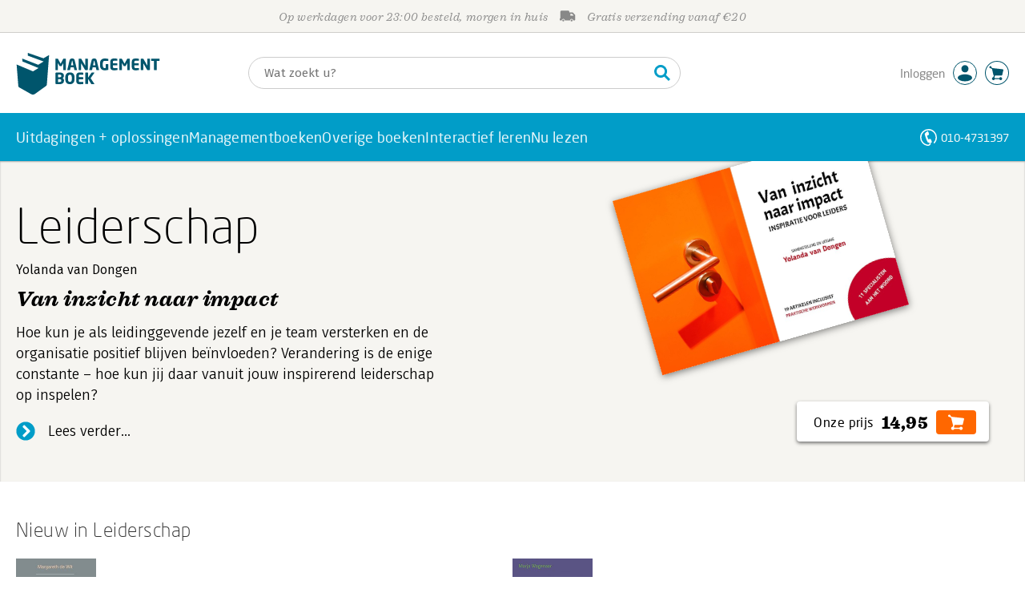

--- FILE ---
content_type: text/html;charset=UTF-8
request_url: https://managementboek.nl/rubriek/leiderschap?q=&p=1
body_size: 30028
content:
<!DOCTYPE html>
<html lang="nl">
		<head prefix="og: http://ogp.me/ns#">
			<meta charset="utf-8" />
									<meta name="viewport" content="width=device-width">
			         <meta name="google-site-verification" content="H1GiYedORa3L1oiZMIB3E97h2ZfbO7vT1pEf-FtMiAs" />

						<link rel="dns-prefetch preconnect" href="https://i.mgtbk.nl/platform/m4-managementboek-00140733" />
			<link rel="dns-prefetch preconnect" href="https://managementboek.matomo.cloud" />
			<link rel="dns-prefetch" href="https://www.datadoghq-browser-agent.com" />
			<link rel="dns-prefetch" href="https://www.googletagmanager.com" />
			<link rel="dns-prefetch" href="https://browser-intake-datadoghq.eu" />

						<link fetchpriority="high" rel="preload"    href="https://i.mgtbk.nl/platform/m4-managementboek-00140733/dist/fonts/fonts.css" crossorigin as="style"/>
			<link fetchpriority="high" rel="stylesheet" href="https://i.mgtbk.nl/platform/m4-managementboek-00140733/dist/fonts/fonts.css" crossorigin/>

						<link rel="preload" as="style"  href="https://i.mgtbk.nl/platform/m4-managementboek-00140733/dist/css/managementboek.css"/>
			<link rel="preload" as="style"  href="https://i.mgtbk.nl/platform/m4-managementboek-00140733/dist/css/pages/rubriek.css"/>
			<link fetchpriority="high" rel="stylesheet" href="https://i.mgtbk.nl/platform/m4-managementboek-00140733/dist/css/managementboek.css" />
			<link fetchpriority="high" rel="stylesheet" href="https://i.mgtbk.nl/platform/m4-managementboek-00140733/dist/css/pages/rubriek.css" />

						<script nonce="32769c8fa1f79421" >const shallowCopy=function(original){if("object"!=typeof original)return;let rv={};for(let k in original)if("function"!=typeof original[k])try{rv[k]=JSON.parse(JSON.stringify(original[k]))}finally{}return rv};window.onerror=function(message,source,lineno,column,error){try{if("string"==typeof message&&message.match(/Object Not Found Matching Id:\d+, MethodName:update/))return!0;const report={error:{message:message,source:source,lineno:lineno,column:column},session:null,navigator:shallowCopy(window.navigator),location:shallowCopy(window.location),screen:{resolution:{w:window.innerWidth,h:window.innerHeight,dpr:window.devicePixelRatio},offset:{x:window.scrollX,y:window.scrollY}},stack:error?error.stack:void 0,raw_error:shallowCopy(error)};report.location.referrer=document.referrer,error&&error.reason&&(report.raw_error.reason=shallowCopy(error.reason)),error&&!error.stack&&error.reason&&error.reason.stack&&(report.stack=error.reason.stack,delete report.raw_error.reason.stack),void 0!==report.raw_error&&delete report.raw_error.stack;const navigatorArrays={plugins:1,mimeTypes:1};for(const v in navigatorArrays)if(window.navigator[v]){report.navigator[v]=[];for(const element of window.navigator[v])report.navigator[v].push(shallowCopy(element))}if(report.navigator.connection=shallowCopy(window.navigator.connection),window.localStorage&&window.localStorage.getItem)try{const header=window.localStorage.getItem("header");header&&"undefined"!==header&&(report.header=JSON.parse(header))}catch(e){window.localStorage.removeItem("header")}const r=new XMLHttpRequest;r.open("POST","/api/an-error-occurred",!0),r.onreadystatechange=function(){4==r.readyState&&200!=r.status&&console.error(r)},r.send(JSON.stringify(report))}catch(metaError){console.error(metaError)}},window.onunhandledrejection=function(e){return window.onerror(String(e.reason||"unhandled promise rejection"))};</script>
			<script nonce="32769c8fa1f79421" >window._initialHeader&&null!=window._initialHeader||(window._initialHeader=null);</script>
			<script nonce="32769c8fa1f79421"  data-_skin_tag="G-Z83HGREVDY" data-_csrf="Zt11UTd0sAAX7MSqXp0n cy05EGa6S-HglP7vMRYZ" data-_do_not_track="">!function(){try{let _tags=document.getElementsByTagName("script");for(const me of _tags)if(null!==me.dataset)for(let k in me.dataset)try{if(window[k]=me.dataset[k],"_canonical"==k){if(-1!=location.href.indexOf("viewkey"))continue;let currentSearch="";try{currentSearch=location.search||""}catch(searchError){console.error("Error accessing location.search:",searchError)}if(""!=location.hash&&"#"!=location.hash){let eltid="";try{eltid=location.hash.substr(1)}catch(hashError){console.error("Error processing location.hash:",hashError)}try{history.replaceState("","",me.dataset[k]+currentSearch+location.hash)}catch(stateError){console.error("Error in history.replaceState:",stateError)}window.setTimeout(function(){try{let elt=document.getElementById(eltid);null!=elt&&elt.scrollIntoView()}catch(scrollError){console.error("Error in scrollIntoView:",scrollError)}},120)}else try{history.replaceState("","",me.dataset[k]+currentSearch)}catch(stateError){console.error("Error in history.replaceState:",stateError)}}}catch(datasetError){console.error("Error processing dataset item:",datasetError)}}catch(error){console.error("Error in data-as-globals.js:",error)}}();</script>

			
			<meta name="apple-mobile-web-app-status-bar-style" content="black" />
			<meta name="theme-color" content="#019dc8" />

				<title>Leiderschap - Managementboek.nl</title>	<script defer="defer" src="https://i.mgtbk.nl/platform/m4-managementboek-00140733/dist/vendor/nouislider.min.js"></script>
	<link rel="stylesheet" href="https://i.mgtbk.nl/platform/m4-managementboek-00140733/dist/vendor/nouislider.min.css"></link>
	<link rel="canonical" href="https://www.managementboek.nl/rubriek/leiderschap"/>

	
						<link rel="preload" as="script" href="https://i.mgtbk.nl/platform/m4-managementboek-00140733/dist/js/index.js" crossorigin/>
			<link rel="preload" as="script" href="https://i.mgtbk.nl/platform/m4-managementboek-00140733/dist/js/components/poppro.js" crossorigin/>
			<link rel="preload" as="font"   href="https://i.mgtbk.nl/platform/m4-managementboek-00140733/dist/fonts/Fonts/1583922e-a9fc-4dfd-8ae0-2e7464c5bf18.woff2" type="font/woff2" crossorigin/>
			<link rel="preload" as="font"   href="https://i.mgtbk.nl/platform/m4-managementboek-00140733/dist/fonts/Fonts/251538e1-5992-4c57-bda5-983f476dd83f.woff2" type="font/woff2" crossorigin/>
			<link rel="preload" as="font"   href="https://i.mgtbk.nl/platform/m4-managementboek-00140733/dist/fonts/Fonts/36f9521b-d783-4f2c-903c-579ea6fc6764.woff2" type="font/woff2" crossorigin/>
			<link rel="preload" as="font"   href="https://i.mgtbk.nl/platform/m4-managementboek-00140733/dist/fonts/Fonts/504ac6f4-715e-4ccd-a826-d27da07f7274.woff2" type="font/woff2" crossorigin/>
			<link rel="preload" as="font"   href="https://i.mgtbk.nl/platform/m4-managementboek-00140733/dist/fonts/Fonts/7e0f565d-43d4-40ba-a83f-a9ab562fced1.woff2" type="font/woff2" crossorigin/>
			<link rel="preload" as="font"   href="https://i.mgtbk.nl/platform/m4-managementboek-00140733/dist/fonts/Fonts/a53085dd-4493-4430-8349-fd63d6f3e5bc.woff2" type="font/woff2" crossorigin/>
			<link rel="preload" as="font"   href="https://i.mgtbk.nl/platform/m4-managementboek-00140733/dist/fonts/Fonts/e0bd859d-12b1-41c1-9b67-003688d01609.woff2" type="font/woff2" crossorigin/>
			<link rel="preload" as="font"   href="https://i.mgtbk.nl/platform/m4-managementboek-00140733/dist/fonts/Firava.woff2" type="font/woff2" crossorigin/>
			<link rel="preload" as="font"   href="https://i.mgtbk.nl/platform/m4-managementboek-00140733/dist/fonts/FiravaItalic.woff2" type="font/woff2" crossorigin/>

			<link rel="modulepreload" href="https://i.mgtbk.nl/platform/m4-managementboek-00140733/dist/js/index.js">
			<link rel="modulepreload" href="https://i.mgtbk.nl/platform/m4-managementboek-00140733/dist/js/cookie.js">
			<link rel="modulepreload" href="https://i.mgtbk.nl/platform/m4-managementboek-00140733/dist/js/helpers.js">
			<link rel="modulepreload" href="https://i.mgtbk.nl/platform/m4-managementboek-00140733/dist/js/cart.js">
			<link rel="modulepreload" href="https://i.mgtbk.nl/platform/m4-managementboek-00140733/dist/js/post.js">
			<link rel="modulepreload" href="https://i.mgtbk.nl/platform/m4-managementboek-00140733/dist/js/hover.js">
			<link rel="modulepreload" href="https://i.mgtbk.nl/platform/m4-managementboek-00140733/dist/js/auteur_info.js">
			<link rel="modulepreload" href="https://i.mgtbk.nl/platform/m4-managementboek-00140733/dist/js/formfields.js">
			<link rel="modulepreload" href="https://i.mgtbk.nl/platform/m4-managementboek-00140733/dist/js/haring.js">
			<link rel="modulepreload" href="https://i.mgtbk.nl/platform/m4-managementboek-00140733/dist/js/datadog.js">
			<link rel="modulepreload" href="https://i.mgtbk.nl/platform/m4-managementboek-00140733/dist/js/naveen.js">
			<link rel="modulepreload" href="https://i.mgtbk.nl/platform/m4-managementboek-00140733/dist/js/icarus.js">
			<link rel="modulepreload" href="https://i.mgtbk.nl/platform/m4-managementboek-00140733/dist/js/roger.js">
			<link rel="modulepreload" href="https://i.mgtbk.nl/platform/m4-managementboek-00140733/dist/js/inkijkexemplaar.js">
			<link rel="modulepreload" href="https://i.mgtbk.nl/platform/m4-managementboek-00140733/dist/js/boekdetails.js">
			<link rel="modulepreload" href="https://i.mgtbk.nl/platform/m4-managementboek-00140733/dist/js/ajax-data.js">
			<link rel="modulepreload" href="https://i.mgtbk.nl/platform/m4-managementboek-00140733/dist/js/images.js">
			<link rel="modulepreload" href="https://i.mgtbk.nl/platform/m4-managementboek-00140733/dist/js/mainmenu.js">
			<link rel="modulepreload" href="https://i.mgtbk.nl/platform/m4-managementboek-00140733/dist/js/mobile-panels.js">
			<link rel="modulepreload" href="https://i.mgtbk.nl/platform/m4-managementboek-00140733/dist/js/notifications.js">
			<link rel="modulepreload" href="https://i.mgtbk.nl/platform/m4-managementboek-00140733/dist/js/search-overlay.js">
			<link rel="modulepreload" href="https://i.mgtbk.nl/platform/m4-managementboek-00140733/dist/js/tom.js">
			<link rel="modulepreload" href="https://i.mgtbk.nl/platform/m4-managementboek-00140733/dist/js/joe.js">
			<link rel="modulepreload" href="https://i.mgtbk.nl/platform/m4-managementboek-00140733/dist/js/verlanglijst.js">
			<link rel="modulepreload" href="https://i.mgtbk.nl/platform/m4-managementboek-00140733/dist/js/login.js">
			<link rel="modulepreload" href="https://i.mgtbk.nl/platform/m4-managementboek-00140733/dist/js/accountmenu.js">
			<link rel="modulepreload" href="https://i.mgtbk.nl/platform/m4-managementboek-00140733/dist/js/subscribe.js">
			<link rel="modulepreload" href="https://i.mgtbk.nl/platform/m4-managementboek-00140733/dist/js/blog.js">
			<link rel="modulepreload" href="https://i.mgtbk.nl/platform/m4-managementboek-00140733/dist/js/janhendrik.js">


						<script fetchpriority="high" type="module" src="https://i.mgtbk.nl/platform/m4-managementboek-00140733/dist/js/index.js"></script>
			<script defer="defer" src="https://i.mgtbk.nl/platform/m4-managementboek-00140733/dist/js/components/poppro.js"></script>
			<script defer="defer" src="https://i.mgtbk.nl/platform/m4-managementboek-00140733/dist/js/swiped-loader.js"></script>


										<script async src="https://i.mgtbk.nl/platform/m4-managementboek-00140733/dist/js/mtm.js"></script>
					</head>

		<body class="niet-herkend -skin-managementboek loading rubriek zoeken  -zoekresultaten  niet-eprocurement" data-bodyclass=" -zoekresultaten ">
			<script nonce="32769c8fa1f79421" >const mediaMatches=window.matchMedia("(max-width: 800px)");mediaMatches.matches&&document.body.classList.add("-mobile-width"),mediaMatches.addEventListener("change",function(d){d.matches?document.body.classList.add("-mobile-width"):document.body.classList.remove("-mobile-width","-mobile-panel-open","-blur-for-panel")});const searchPanelMatches=window.matchMedia("(max-width: 1024px)");function moveFilterNodeTo(to){const ndTo=document.querySelector(to);if(null!==ndTo){const nd=document.querySelector("#mobile-filteren");null!==nd&&ndTo.appendChild(nd)}}searchPanelMatches.matches&&(document.body.classList.add("-mobile-searchpanel"),document.addEventListener("DOMContentLoaded",function(){moveFilterNodeTo("#panels")})),searchPanelMatches.addEventListener("change",function(d){const sorteerknop=document.querySelector("#sorteerknop");null!==sorteerknop&&(sorteerknop.classList.toggle("-panel-disabled",!d.matches),d.matches?(document.body.classList.add("-mobile-searchpanel"),moveFilterNodeTo("#panels")):(document.body.classList.remove("-mobile-searchpanel"),moveFilterNodeTo("#zoeken-kolommen")))}),document.addEventListener("DOMContentLoaded",function(){const sorteerknop=document.querySelector("#sorteerknop");null!==sorteerknop&&sorteerknop.classList.toggle("-panel-disabled",!searchPanelMatches.matches)});</script>

			<div id="page">
									

<header class="page-header ">

		<svg xmlns="http://www.w3.org/2000/svg" xmlns:xlink="http://www.w3.org/1999/xlink"><symbol viewBox="0 0 448 512" id="arrow-left" xmlns="http://www.w3.org/2000/svg"><path d="m229.9 473.899 19.799-19.799c4.686-4.686 4.686-12.284 0-16.971L94.569 282H436c6.627 0 12-5.373 12-12v-28c0-6.627-5.373-12-12-12H94.569l155.13-155.13c4.686-4.686 4.686-12.284 0-16.971L229.9 38.101c-4.686-4.686-12.284-4.686-16.971 0L3.515 247.515c-4.686 4.686-4.686 12.284 0 16.971L212.929 473.9c4.686 4.686 12.284 4.686 16.971-.001"/></symbol><symbol viewBox="0 0 14 14" id="arrow-right"><path d="m5.953 1.09.694-.693a.747.747 0 0 1 1.06 0l6.074 6.072a.747.747 0 0 1 0 1.06l-6.075 6.074a.747.747 0 0 1-1.06 0l-.693-.694a.75.75 0 0 1 .013-1.072L9.73 8.25H.75A.75.75 0 0 1 0 7.5v-1c0-.416.334-.75.75-.75h8.981L5.966 2.163a.745.745 0 0 1-.013-1.072z"/></symbol><symbol viewBox="0 0 30 30" id="avatar" xmlns="http://www.w3.org/2000/svg"><g fill="none" fill-rule="evenodd"><circle cx="15" cy="15" r="14.5" fill="#FFF" stroke="#00556c"/><path fill="#00556c" d="M18.158 13.032q1.263-1.279 1.263-3.225t-1.263-3.224Q16.895 5.303 15 5.25q-1.895.054-3.158 1.333t-1.263 3.224 1.263 3.225T15 14.312c1.895 0 2.316-.427 3.158-1.28m3.21 11.135Q18.842 25.447 15 25.5q-3.843-.054-6.369-1.333c-1.587-.803-2.448-1.799-2.602-2.98-.028-.037-.018-.072-.015-.109-.003-.037-.013-.072-.014-.109.183-1.182 1.044-2.176 2.631-2.98q2.526-1.28 6.369-1.333 3.842.054 6.369 1.333c1.587.804 2.447 1.798 2.601 2.98.029.037.019.072.016.11.003.036.013.07.014.108-.184 1.181-1.044 2.177-2.631 2.98z"/></g></symbol><symbol viewBox="0 0 18 18" id="avatar-check" xmlns="http://www.w3.org/2000/svg"><g fill="none" fill-rule="evenodd"><path fill="#00556c" stroke="#FFF" d="M17 8.75a8.25 8.25 0 1 1-16.5 0 8.25 8.25 0 0 1 16.5 0z"/><path fill="#FFF" d="m7.854 12.854 5.75-5.75a.5.5 0 0 0 0-.708l-.708-.707a.5.5 0 0 0-.707 0L7.5 10.38 5.31 8.19a.5.5 0 0 0-.706 0l-.708.707a.5.5 0 0 0 0 .708l3.25 3.25a.5.5 0 0 0 .708 0z"/></g></symbol><symbol viewBox="0 0 30 30" id="avatar-hover" xmlns="http://www.w3.org/2000/svg"><g fill="none" fill-rule="evenodd"><circle cx="15" cy="15" r="14.5" fill="#00556c" stroke="#00556c"/><path fill="#FFF" d="M18.158 13.032q1.263-1.279 1.263-3.225t-1.263-3.224Q16.895 5.303 15 5.25q-1.895.054-3.158 1.333t-1.263 3.224 1.263 3.225T15 14.312c1.895 0 2.316-.427 3.158-1.28m3.21 11.135Q18.842 25.447 15 25.5q-3.843-.054-6.369-1.333c-1.587-.803-2.448-1.799-2.602-2.98-.028-.037-.018-.072-.015-.109-.003-.037-.013-.072-.014-.109.183-1.182 1.044-2.176 2.631-2.98q2.526-1.28 6.369-1.333 3.842.054 6.369 1.333c1.587.804 2.447 1.798 2.601 2.98.029.037.019.072.016.11.003.036.013.07.014.108-.184 1.181-1.044 2.177-2.631 2.98z"/></g></symbol><symbol fill="#00556C" viewBox="0 0 58 74" id="boek" xmlns="http://www.w3.org/2000/svg"><path d="M52.5 58.6 32.2 73.2c-1.2.8-4 1.3-6.5 0L4.3 61.1c-.8-.4-1.2-1.3-1.3-2.4L0 20.6l29.1 12.2 9.8-5.9-28.6-11.7-.3-5.1 28.4 11 9.6-5.8L20.1 5 20 0l27.7 9.6 10-5.8-4 52.4q-.15 1.5-1.2 2.4"/></symbol><symbol viewBox="0 0 30 30" id="cart-hover" xmlns="http://www.w3.org/2000/svg"><g fill="none" fill-rule="evenodd"><circle cx="15" cy="15" r="14.5" fill="#00556c" stroke="#00556c"/><path fill="#FFF" d="M20.601 18.283c.56 0 1.01-.46 1.01-1.026L23 11.463c0-.567-.452-1.026-1.01-1.026L9.781 9.026q-.106 0-.207.02L8.115 8.013c.009-.058.018-.114.018-.174 0-.739-.59-1.338-1.317-1.338S5.5 7.099 5.5 7.838s.59 1.338 1.316 1.338c.145 0 .281-.03.412-.074l1.586 1.125 1.692 7.03c0 .423.252.784.61.942l-.624 2.106a1.834 1.834 0 0 0-1.717 1.842c0 1.022.816 1.853 1.822 1.853a1.82 1.82 0 0 0 1.704-1.211h5.606A1.82 1.82 0 0 0 19.609 24c1.007 0 1.824-.83 1.824-1.853s-.817-1.852-1.824-1.852a1.82 1.82 0 0 0-1.653 1.082h-5.705a1.8 1.8 0 0 0-.448-.61l.738-2.484z"/></g></symbol><symbol viewBox="0 0 35 35" id="cart-neutral" xmlns="http://www.w3.org/2000/svg"><g fill="none" fill-rule="evenodd" transform="matrix(1.16673 0 0 1.16661 0 .002)"><circle cx="15" cy="15" r="14.5" fill="#fff" stroke="#00556c"/><path fill="#00556c" d="M20.601 18.283c.56 0 1.01-.46 1.01-1.026L23 11.463c0-.567-.452-1.026-1.01-1.026L9.781 9.026q-.106 0-.207.02L8.115 8.013c.009-.058.018-.114.018-.174 0-.739-.59-1.338-1.317-1.338S5.5 7.099 5.5 7.838s.59 1.338 1.316 1.338c.145 0 .281-.03.412-.074l1.586 1.125 1.692 7.03c0 .423.252.784.61.942l-.624 2.106a1.834 1.834 0 0 0-1.717 1.842c0 1.022.816 1.853 1.822 1.853a1.82 1.82 0 0 0 1.704-1.211h5.606A1.82 1.82 0 0 0 19.609 24c1.007 0 1.824-.83 1.824-1.853s-.817-1.852-1.824-1.852a1.82 1.82 0 0 0-1.653 1.082h-5.705a1.8 1.8 0 0 0-.448-.61l.738-2.484z"/></g></symbol><symbol viewBox="0 0 448 512" id="check-square" xmlns="http://www.w3.org/2000/svg"><path d="M400 480H48c-26.51 0-48-21.49-48-48V80c0-26.51 21.49-48 48-48h352c26.51 0 48 21.49 48 48v352c0 26.51-21.49 48-48 48m-204.686-98.059 184-184c6.248-6.248 6.248-16.379 0-22.627l-22.627-22.627c-6.248-6.248-16.379-6.249-22.628 0L184 302.745l-70.059-70.059c-6.248-6.248-16.379-6.248-22.628 0l-22.627 22.627c-6.248 6.248-6.248 16.379 0 22.627l104 104c6.249 6.25 16.379 6.25 22.628.001"/></symbol><symbol viewBox="0 0 256 512" id="chevron-right" xmlns="http://www.w3.org/2000/svg"><path d="M24.707 38.101 4.908 57.899c-4.686 4.686-4.686 12.284 0 16.971L185.607 256 4.908 437.13c-4.686 4.686-4.686 12.284 0 16.971L24.707 473.9c4.686 4.686 12.284 4.686 16.971 0l209.414-209.414c4.686-4.686 4.686-12.284 0-16.971L41.678 38.101c-4.687-4.687-12.285-4.687-16.971 0"/></symbol><symbol viewBox="0 0 320 512" id="cross-regular" xmlns="http://www.w3.org/2000/svg"><path d="m207.6 256 107.72-107.72c6.23-6.23 6.23-16.34 0-22.58l-25.03-25.03c-6.23-6.23-16.34-6.23-22.58 0L160 208.4 52.28 100.68c-6.23-6.23-16.34-6.23-22.58 0L4.68 125.7c-6.23 6.23-6.23 16.34 0 22.58L112.4 256 4.68 363.72c-6.23 6.23-6.23 16.34 0 22.58l25.03 25.03c6.23 6.23 16.34 6.23 22.58 0L160 303.6l107.72 107.72c6.23 6.23 16.34 6.23 22.58 0l25.03-25.03c6.23-6.23 6.23-16.34 0-22.58z"/></symbol><symbol viewBox="0 0 19 13" id="delivery-truck" xmlns="http://www.w3.org/2000/svg"><path d="M4.18 10.64a1.14 1.14 0 1 0 0 2.281 1.14 1.14 0 0 0 0-2.28"/><path d="M12.503 4.18c0-.21.17-.38.38-.38h1.483c.097 0 .191.037.261.105l1.54 1.466c.116.11.189.19.189.33 0 .21-.17.38-.38.38h-3.093a.38.38 0 0 1-.38-.38zm5.526.703-2.28-2.37a.76.76 0 0 0-.548-.233h-3.8v-.76A1.52 1.52 0 0 0 9.88 0h-7.6C1.44 0 .76.68.76 1.52v7.6a.76.76 0 0 0-.76.76v1.14c0 .42.34.76.76.76h1.52c0-1.047.853-1.9 1.9-1.9 1.048 0 1.9.853 1.9 1.9h6.081c0-1.047.852-1.9 1.9-1.9s1.9.853 1.9 1.9h1.52c.42 0 .76-.34.76-.76V5.412a.76.76 0 0 0-.212-.528z"/><path d="M14.061 10.64a1.14 1.14 0 1 0 0 2.281 1.14 1.14 0 0 0 0-2.28"/></symbol><symbol viewBox="0 0 16 16" id="home" xmlns="http://www.w3.org/2000/svg"><path d="M15.506 6.128c-.003.083 0 .167 0 .25h.009c-.008.151.002.307-.03.453-.092.399-.439.636-.854.597-.378-.034-.676-.351-.686-.768-.004-.167-.069-.262-.19-.359q-2.716-2.153-5.428-4.31c-.404-.322-.744-.323-1.148-.002a2249 2249 0 0 1-5.454 4.33c-.111.088-.163.174-.166.322-.006.426-.301.753-.684.788-.417.04-.788-.193-.849-.597-.046-.31-.021-.634.003-.95.015-.193.154-.337.306-.458A2765 2765 0 0 1 6.637.42c.711-.564 1.525-.558 2.242.008l6.287 4.994a.83.83 0 0 1 .34.706M1.98 15.379V8.44l.001-.024v-.348a.95.95 0 0 1 .378-.799q2.4-1.959 4.796-3.921c.435-.356.756-.357 1.188-.003q2.4 1.971 4.808 3.93c.25.205.37.45.37.772q-.002 1.767-.002 3.532v3.801a.62.62 0 0 1-.62.62H9.275v-5.074H6.24V16H2.602a.62.62 0 0 1-.62-.62z"/></symbol><symbol viewBox="0 0 384 512" id="light-arrow-to-bottom" xmlns="http://www.w3.org/2000/svg"><!--! Font Awesome Pro 6.4.0 by @fontawesome - https://fontawesome.com License - https://fontawesome.com/license (Commercial License) Copyright 2023 Fonticons, Inc.--><path d="M16 480c-8.8 0-16-7.2-16-16s7.2-16 16-16h352c8.8 0 16 7.2 16 16s-7.2 16-16 16zm187.3-100.7c-6.2 6.2-16.4 6.2-22.6 0l-128-128c-6.2-6.2-6.2-16.4 0-22.6s16.4-6.2 22.6 0L176 329.4V48c0-8.8 7.2-16 16-16s16 7.2 16 16v281.4l100.7-100.7c6.2-6.2 16.4-6.2 22.6 0s6.2 16.4 0 22.6z"/></symbol><symbol fill="#00556C" viewBox="0 0 254 73.998" id="logo" xmlns="http://www.w3.org/2000/svg"><path d="M87 30.6h-3.6c-.2 0-.4-.2-.4-.5V18.6c0-.2-.1-.2-.1-.2-.1 0-.1.1-.2.2l-2.5 4.5c-.2.3-.5.5-.8.5H77c-.4 0-.6-.1-.8-.5l-2.5-4.5c-.1-.1-.1-.2-.2-.2s-.1 0-.1.2v11.5c0 .3-.2.5-.4.5h-3.6c-.2 0-.5-.1-.5-.4V11.1c0-.6.4-.9 1-.9h2.6c.6 0 1 .3 1.2.7l4.2 7.8c.1.2.2.4.3.4s.2-.1.3-.4l4.2-7.8c.2-.5.6-.7 1.2-.7h2.6c.6 0 1 .4 1 1v19.1c-.1.2-.3.3-.5.3m20.1 0h-3.9c-.3 0-.5-.2-.6-.5l-1-4.5H96l-1 4.5c-.1.3-.3.5-.6.5h-3.9c-.3 0-.5-.2-.5-.4v-.1l4.1-17c.6-2.6 2.7-3.1 4.6-3.1s3.9.4 4.5 3.1l4.1 17v.1c.3.3.1.4-.2.4m-7.9-16.3c-.1-.3-.1-.4-.4-.4-.2 0-.3.1-.4.4l-1.7 7.6h4.1zm26.2 16.3h-2.7c-.6 0-1-.1-1.4-.9L115 18.9c-.1-.2-.2-.2-.2-.2-.1 0-.1.1-.1.2V30c0 .3-.2.5-.6.5h-3.3c-.3 0-.6-.2-.6-.5V11.2c0-.6.5-1 1-1h2.8c.6 0 .8.3 1.2.9l6.5 11.3c.1.2.1.2.2.2s.1-.1.1-.2V10.7c0-.3.2-.5.6-.5h3.3c.3 0 .6.2.6.5v18.9c0 .6-.5 1-1.1 1m20.8 0h-3.9c-.3 0-.5-.2-.6-.5l-1-4.5h-5.6l-1 4.5c-.1.3-.3.5-.6.5h-3.9c-.3 0-.5-.2-.5-.4v-.1l4.1-17c.6-2.6 2.7-3.1 4.6-3.1s3.9.4 4.5 3.1l4.1 17v.1c.2.3 0 .4-.2.4m-7.9-16.3c-.1-.3-.1-.4-.4-.4-.2 0-.3.1-.4.4l-1.7 7.6h4.1zm24.2 0q-.15 0 0 0c-1.4-.1-3.5-.2-5.8-.2-2.2 0-3.6 1.1-3.6 4.7v3.4c0 3.8 1.7 4.7 3.1 4.7.8 0 1.5 0 2.1-.1v-6.3c0-.3.2-.5.5-.5h3.5c.3 0 .6.2.6.5v9.2c0 .4-.1.5-.6.6-1.5.3-3.4.6-6.2.6-3.1 0-7.9-1.8-7.9-8.7v-3.4c0-7 4.4-8.8 8.4-8.8 2.8 0 4.7.4 5.8.6.3.1.5.2.5.4v2.9c0 .3-.2.4-.4.4m16 16.2c-1 .1-2.4.4-5.3.4-3.6 0-6.7-.9-6.7-5.9v-9.1c0-5 3.2-5.9 6.7-5.9 3 0 4.4.2 5.3.4.4.1.6.2.6.5v2.6c0 .3-.2.5-.6.5H173c-1.3 0-1.8.4-1.8 1.9v2.5h7.1c.3 0 .6.2.6.6v2.6c0 .3-.2.5-.6.5h-7.1V25c0 1.4.5 1.9 1.8 1.9h5.6c.3 0 .6.2.6.5V30c-.1.3-.3.5-.7.5m22.2.1h-3.6c-.2 0-.4-.2-.4-.5V18.6c0-.2-.1-.2-.1-.2-.1 0-.1.1-.2.2l-2.5 4.5c-.2.3-.5.5-.8.5h-2.2c-.4 0-.6-.1-.8-.5l-2.5-4.5c-.1-.1-.1-.2-.2-.2s-.1 0-.1.2v11.5c0 .3-.2.5-.4.5H183c-.2 0-.5-.1-.5-.4V11.1c0-.6.4-.9 1-.9h2.6c.6 0 1 .3 1.2.7l4.2 7.8c.1.2.2.4.3.4s.2-.1.3-.4l4.2-7.8c.2-.5.6-.7 1.2-.7h2.6c.6 0 1 .4 1 1v19.1c.1.2-.1.3-.4.3m16-.1c-1 .1-2.4.4-5.3.4-3.6 0-6.7-.9-6.7-5.9v-9.1c0-5 3.2-5.9 6.7-5.9 3 0 4.4.2 5.3.4.4.1.6.2.6.5v2.6c0 .3-.2.5-.6.5h-5.6c-1.3 0-1.8.4-1.8 1.9v2.5h7.1c.3 0 .6.2.6.6v2.6c0 .3-.2.5-.6.5h-7.1V25c0 1.4.5 1.9 1.8 1.9h5.6c.3 0 .6.2.6.5V30c0 .3-.2.5-.6.5m19.1.1h-2.7c-.6 0-1-.1-1.4-.9l-6.3-10.8c-.1-.2-.2-.2-.2-.2-.1 0-.1.1-.1.2V30c0 .3-.2.5-.6.5h-3.3c-.3 0-.6-.2-.6-.5V11.2c0-.6.5-1 1-1h2.8c.6 0 .8.3 1.2.9l6.5 11.3c.1.2.1.2.2.2s.1-.1.1-.2V10.7c0-.3.2-.5.6-.5h3.3c.3 0 .6.2.6.5v18.9c0 .6-.5 1-1.1 1m17.6-16.5H249v16c0 .3-.2.5-.6.5h-3.6c-.3 0-.6-.2-.6-.5v-16h-4.5c-.3 0-.6-.2-.6-.5v-2.8c0-.3.2-.5.6-.5h13.7c.3 0 .6.2.6.5v2.8c0 .3-.3.5-.6.5m-178 41.5c-1.8 0-4-.1-5-.3-1.1-.2-1.5-.5-1.5-1.8V36.8c0-1.2.4-1.6 1.5-1.8.9-.1 3.2-.3 4.9-.3 5.2 0 8.7 1.4 8.7 5.7v.5c0 1.8-.9 3.3-2.3 4 1.5.7 2.5 2.2 2.5 4.1v.4c-.1 4.9-4.1 6.2-8.8 6.2m4-14.9c0-1.5-1-2.2-3.8-2.2h-2.1v4.8h3.1c2.2 0 2.8-1 2.8-2.2zm.1 8.4c0-1.3-.7-2.4-2.9-2.4h-3.1v5.1h2.3c2.8 0 3.7-.9 3.7-2.4zm15.2 6.5c-4.5 0-8.2-2.4-8.2-8.8v-3.3c0-6.4 3.6-8.8 8.2-8.8 4.5 0 8.2 2.4 8.2 8.8v3.3c-.1 6.4-3.7 8.8-8.2 8.8m3.4-12.1c0-3.3-1.1-4.7-3.4-4.7s-3.4 1.4-3.4 4.7v3.3c0 3.3 1.1 4.7 3.4 4.7s3.4-1.4 3.4-4.7zM118 55.3c-1 .1-2.4.4-5.3.4-3.6 0-6.7-.9-6.7-5.9v-9.1c0-5 3.2-5.9 6.7-5.9 3 0 4.4.2 5.3.4.4.1.6.2.6.5v2.6c0 .3-.2.5-.6.5h-5.6c-1.3 0-1.8.4-1.8 1.9v2.5h7.1c.3 0 .6.2.6.5v2.6c0 .3-.2.5-.6.5h-7.1v2.9c0 1.4.5 1.9 1.8 1.9h5.6c.3 0 .6.2.6.5v2.6q0 .45-.6.6m20.1-19.7-6.6 9.3 6.6 9.9c.1.1.1.2.1.3 0 .2-.1.3-.4.3h-4.7c-.3 0-.5-.2-.6-.4l-5.6-9.1v8.9c0 .3-.2.5-.6.5h-3.6c-.3 0-.6-.2-.6-.5V35.5c0-.3.2-.5.6-.5h3.6c.3 0 .6.2.6.5v8.7l6.1-8.9q.15-.3.6-.3h4.2c.3 0 .4.1.4.3 0 .1 0 .2-.1.3m-85.6 23L32.2 73.2c-1.2.8-4 1.3-6.5 0L4.3 61.1c-.8-.4-1.2-1.3-1.3-2.4L0 20.6l29.1 12.2 9.8-5.9-28.6-11.7-.3-5.1 28.4 11 9.6-5.8L20.1 5 20 0l27.7 9.6 10-5.8-4 52.4q-.15 1.5-1.2 2.4"/></symbol><symbol viewBox="0 0 21 21" id="phone" xmlns="http://www.w3.org/2000/svg"><path fill="#fff" fill-rule="evenodd" d="M10.5 0c2.9 0 5.525 1.177 7.425 3.079A10.5 10.5 0 0 1 21 10.51c0 2.883-1.16 5.494-3.036 7.393-.784.17-1.283-.286-1.017-1.147a8.96 8.96 0 0 0 2.525-6.246 8.96 8.96 0 0 0-2.628-6.35A8.94 8.94 0 0 0 10.5 1.53a8.94 8.94 0 0 0-6.344 2.63 8.96 8.96 0 0 0-2.628 6.35 8.96 8.96 0 0 0 2.628 6.351 8.97 8.97 0 0 0 3.812 2.268 9.4 9.4 0 0 0 2.036.349q.514-.019.901-.203a1.54 1.54 0 0 0 .84-.99c.103-.355.112-.78.012-1.261a12 12 0 0 1-2.22-.348c-2.139-4.469-2.653-5.885-3.885-10.684 1.04-1.433 2.317-2.628 3.994-3.43a9 9 0 0 1 1.515 4.453c-.664.58-1.583 1.036-2.565 1.376l1.655 4.554c.97-.372 1.967-.614 2.849-.598a9 9 0 0 1 1.697 4.386q-.752.194-1.494.263a4 4 0 0 1-.095 1.681c-.13.45-.342.847-.625 1.18-.284.333-.64.602-1.057.797-1.259.593-2.712.32-3.996-.06a10.5 10.5 0 0 1-4.455-2.65A10.49 10.49 0 0 1 0 10.51c0-2.9 1.176-5.529 3.075-7.43A10.46 10.46 0 0 1 10.5 0"/></symbol><symbol viewBox="0 0 30 30" id="social-facebook" xmlns="http://www.w3.org/2000/svg"><rect width="30" height="30" fill="#00556c" rx="4"/><path fill="#FFF" d="M23.003 7.97v14.238c0 .49-.397.883-.882.883h-4.08v-6.195h2.079l.31-2.415h-2.393v-1.544c0-.7.193-1.175 1.197-1.175h1.279V9.6a17 17 0 0 0-1.865-.096c-1.844 0-3.109 1.125-3.109 3.194v1.783h-2.086v2.415h2.086v6.199H7.88a.884.884 0 0 1-.882-.883V7.971c0-.486.397-.883.882-.883h14.238c.49 0 .886.397.886.883z"/></symbol><symbol viewBox="0 0 30 30" id="social-instagram" xmlns="http://www.w3.org/2000/svg"><rect width="30" height="30" fill="#00556c" rx="4"/><path fill="#FFF" d="M15.004 10.983a4.1 4.1 0 0 1 4.105 4.105 4.1 4.1 0 0 1-4.105 4.105 4.1 4.1 0 0 1-4.106-4.105 4.1 4.1 0 0 1 4.106-4.105m0 6.774a2.674 2.674 0 0 0 2.668-2.67 2.67 2.67 0 0 0-2.668-2.668 2.67 2.67 0 0 0-2.67 2.669 2.674 2.674 0 0 0 2.67 2.669m5.23-6.942a.955.955 0 0 1-.957.957.958.958 0 1 1 .957-.957m2.719.972c.075 1.322.075 5.28 0 6.602-.064 1.283-.357 2.419-1.293 3.355-.936.94-2.073 1.233-3.355 1.293-1.322.075-5.284.075-6.606 0-1.283-.064-2.415-.357-3.355-1.293s-1.233-2.072-1.293-3.355c-.075-1.322-.075-5.284 0-6.606.064-1.283.353-2.419 1.293-3.355s2.076-1.229 3.355-1.29c1.322-.075 5.284-.075 6.606 0 1.282.065 2.419.358 3.355 1.294.94.936 1.232 2.072 1.293 3.355m-1.708 8.02c.418-1.05.322-3.554.322-4.72 0-1.164.096-3.665-.322-4.719a2.7 2.7 0 0 0-1.522-1.522c-1.05-.414-3.555-.321-4.72-.321s-3.665-.097-4.72.321a2.7 2.7 0 0 0-1.521 1.522c-.415 1.05-.322 3.555-.322 4.72s-.096 3.666.322 4.72a2.7 2.7 0 0 0 1.522 1.522c1.05.414 3.555.321 4.72.321s3.665.097 4.72-.321a2.7 2.7 0 0 0 1.521-1.522z"/></symbol><symbol viewBox="0 0 30 30" id="social-linkedin" xmlns="http://www.w3.org/2000/svg"><rect width="30" height="30" fill="#00556c" rx="4"/><path fill="#FFF" d="M10.58 21.951H7.26V11.265h3.319zM8.919 9.807c-1.061 0-1.922-.879-1.922-1.94a1.923 1.923 0 0 1 3.844 0c0 1.061-.861 1.94-1.922 1.94m14.084 12.144h-3.315V16.75c0-1.24-.025-2.83-1.725-2.83-1.725 0-1.99 1.348-1.99 2.74v5.292h-3.315V11.265h3.183v1.458h.046c.443-.84 1.526-1.726 3.14-1.726 3.359 0 3.976 2.212 3.976 5.084z"/></symbol><symbol viewBox="0 0 41 41" id="social-twitter" xmlns="http://www.w3.org/2000/svg"><g fill="none" fill-rule="nonzero"><path fill="#00556c" d="M5.857 0A5.863 5.863 0 0 0 0 5.857v29.286A5.863 5.863 0 0 0 5.857 41h29.286A5.863 5.863 0 0 0 41 35.143V5.857A5.863 5.863 0 0 0 35.143 0z"/><path fill="#FFF" d="m33.047 7.688-9.5 10.854 11.175 14.77h-8.75l-6.845-8.96-7.843 8.96H6.937L17.096 21.7 6.379 7.687h8.969l6.195 8.191 7.157-8.19z"/><path fill="#00556c" d="M29.588 30.713 14.038 10.15h-2.59l15.724 20.564h2.407z"/></g></symbol><symbol viewBox="0 0 30 30" id="social-youtube" xmlns="http://www.w3.org/2000/svg"><rect width="30" height="30" fill="#00556c" rx="4"/><path fill="#FFF" d="M24.348 10.378c.408 1.532.408 4.727.408 4.727s0 3.196-.408 4.727a2.42 2.42 0 0 1-1.725 1.709c-1.521.41-7.623.41-7.623.41s-6.102 0-7.623-.41a2.42 2.42 0 0 1-1.725-1.709c-.408-1.531-.408-4.727-.408-4.727s0-3.195.408-4.727a2.45 2.45 0 0 1 1.725-1.736c1.521-.41 7.623-.41 7.623-.41s6.102 0 7.623.41c.84.226 1.5.891 1.725 1.736m-11.344 7.629 5.1-2.902-5.1-2.9z"/></symbol><symbol viewBox="0 0 448 512" id="solid-arrow-left" xmlns="http://www.w3.org/2000/svg"><path d="m257.5 445.1-22.2 22.2c-9.4 9.4-24.6 9.4-33.9 0L7 273c-9.4-9.4-9.4-24.6 0-33.9L201.4 44.7c9.4-9.4 24.6-9.4 33.9 0l22.2 22.2c9.5 9.5 9.3 25-.4 34.3L136.6 216H424c13.3 0 24 10.7 24 24v32c0 13.3-10.7 24-24 24H136.6l120.5 114.8c9.8 9.3 10 24.8.4 34.3"/></symbol><symbol viewBox="0 0 352 512" id="times" xmlns="http://www.w3.org/2000/svg"><path d="m242.72 256 100.07-100.07c12.28-12.28 12.28-32.19 0-44.48l-22.24-22.24c-12.28-12.28-32.19-12.28-44.48 0L176 189.28 75.93 89.21c-12.28-12.28-32.19-12.28-44.48 0L9.21 111.45c-12.28 12.28-12.28 32.19 0 44.48L109.28 256 9.21 356.07c-12.28 12.28-12.28 32.19 0 44.48l22.24 22.24c12.28 12.28 32.2 12.28 44.48 0L176 322.72l100.07 100.07c12.28 12.28 32.2 12.28 44.48 0l22.24-22.24c12.28-12.28 12.28-32.19 0-44.48z"/></symbol><symbol viewBox="0 0 16 14" id="tw" xmlns="http://www.w3.org/2000/svg"><path fill="#1E1E1E" d="M7.962 0 0 4.597v9.216h15.924V4.597z"/><path fill="#BDEA18" d="m15.074 5.579-6.687 3.86v3.524h6.687z"/><path fill="#FC3F4D" d="M.85 12.963h6.687V9.439L.85 5.58z"/><path fill="#FFF" d="m1.276 4.843 6.686 3.86 6.687-3.86L7.962.98z"/></symbol><symbol viewBox="0 0 30 30" id="wishlist" xmlns="http://www.w3.org/2000/svg"><g fill="none" fill-rule="evenodd"><circle cx="15" cy="15" r="14.5" fill="#FFF" stroke="#00556c"/><path fill="#00556c" d="M15 24a.61.61 0 0 1-.442-.188l-6.268-6.27C8.21 17.469 6 15.375 6 12.875 6 9.823 7.798 8 10.801 8 12.56 8 14.206 9.438 15 10.25 15.794 9.437 17.44 8 19.199 8 22.202 8 24 9.823 24 12.875c0 2.5-2.21 4.594-2.3 4.688l-6.258 6.25A.61.61 0 0 1 15 24"/></g></symbol><symbol viewBox="0 0 30 30" id="wishlist-hover" xmlns="http://www.w3.org/2000/svg"><g fill="none" fill-rule="evenodd"><circle cx="15" cy="15" r="15" fill="#00556c"/><path fill="#FFF" d="M15 24a.61.61 0 0 1-.442-.188l-6.268-6.27C8.21 17.469 6 15.375 6 12.875 6 9.823 7.798 8 10.801 8 12.56 8 14.206 9.438 15 10.25 15.794 9.437 17.44 8 19.199 8 22.202 8 24 9.823 24 12.875c0 2.5-2.21 4.594-2.3 4.688l-6.258 6.25A.61.61 0 0 1 15 24"/></g></symbol></svg>

	<div class="page-top">
		<i>Op werkdagen voor 23:00 besteld, morgen in huis</i>
		<svg class="truck _hide-mobile"><use xlink:href="#delivery-truck"/></svg>
		<i class="_hide-mobile">Gratis verzending vanaf €20</i>
		<span id="w"></span>
	</div>

		<div class="searchbar">
		<div class="container">
										<div class="searchbar-logo">
					<a href="/"><svg class="logo"><use xlink:href="#logo"/></svg></a>
				</div>
			
										<div class="search-container">
											<div class="searchbar-input">
							<div class="container">
								<input type="text" name="-js-primary-search-trigger-p" class="-js-primary-search-trigger" placeholder="Wat zoekt u?" data-zoekcat="/zoeken" />
								<button></button>
								<span class="search-text-border"></span>
							</div>
						</div>
									</div>
			
			<div class="searchbar-account -loading">
								<div class="name -js-username"><span>-</span></div>
				<div class="inloggen"><span>Inloggen</span></div>

								<div class="avatar -js-panel-trigger" rel="accountmenu">
					<svg class="-normal"><use xlink:href="#avatar"/></svg>
					<svg class="-hover"><use xlink:href="#avatar-hover"/></svg>
					<svg class="check"><use xlink:href="#avatar-check"/></svg>
					<span></span>

											<div id="accountmenu" class="accountmenu-container mobile-panel -top">
							<div class="overlay"></div>
							<div class="container">
								<div class="accountheader">
									<div class="avatar -js-panel-trigger" rel="accountmenu">
										<svg class="-normal"><use xlink:href="#avatar"/></svg>
										<svg class="-hover"><use xlink:href="#avatar-hover"/></svg>
										<svg class="check"><use xlink:href="#avatar-check"/></svg>
									</div>

									<b class="name -js-username -mobile">--</b>
									<b class="inloggen">Inloggen</b>
									<div class="-js-panel-close" rel="accountmenu"><svg class="-js-close-notification close"><use xlink:href="#times"/></svg></div>
								</div>
								<div class="accountmenu">
									<ul>
																					<li class="account-dashboard"><i></i><a href="/uwaccount">accountoverzicht</a></li>

											<li class="account-bestellingen"><i></i><a href="/uwaccount/bestellingen">bestellingen</a></li>
											<li class="account-facturen"><i></i><a href="/uwaccount/facturen">facturen betalen</a></li>
											<li class="account-downloadcentrum"><i></i><a href="/uwaccount/downloadcentrum">downloadcentrum</a></li>
											<li class="account-summaries"><i></i><a href="/uwaccount/summaries">summaries</a></li>

											<li class="account-accountgegevens"><i></i><a href="/uwaccount/adres">gegevens</a></li>

											<li class="account-nieuwsbrief"><i></i><a href="/uwaccount/nieuwsbrief">nieuwsbrief</a></li>
											<li class="account-affiliate"><i></i><a href="/uwaccount/affiliate/overzicht">partnerprogramma</a></li>
											<li class="account-financieel"><i></i><a href="/uwaccount/financieel">financieel</a></li>

											<li class="account-inloggen"><i></i><a href="/login">inloggen</a></li>

											<li class="account-uitloggen"><i></i><a href="/login?logout=1&amp;continue=%2F">uitloggen</a></li>
																			</ul>
								</div>
							</div>
						</div>
									</div>

				<div class="wishlist -js-wishlist" rel="verlanglijst" >
					<svg class="-normal"><use xlink:href="#wishlist"/></svg>
					<svg class="-hover"><use xlink:href="#wishlist-hover"/></svg>
					<u></u>
				</div>

													<div class="cart -js-cart-trigger" >
						<svg class="-normal"><use xlink:href="#cart-neutral"/></svg>
						<svg class="-hover"><use xlink:href="#cart-hover"/></svg>
						<u></u>

												<div id="cart" class="cart-container -top">
							<div class="container">
								<h4>Uw winkelwagen</h4>
								<div class="contents">
									<div class="cover"></div>
									<div class="info"></div>
								</div>
								<div class="buttons">
									<div class="border"></div>
									<a class="butters -js-cart-winkelwagen -lightblue -fullwidth" href="/checkout/winkelwagen">Naar winkelwagen</a>
									<a class="butters -js-verder-winkelen -transparent -minishadow -fullwidth" href="#">Verder winkelen</a>
								</div>
							</div>
						</div>
						<div class="overlay"></div>
											</div>
				
			</div>
		</div>
	</div>

					<div class="navbar -for-mobile" >
			<div class="container">
				<div class="menu">
					<div class="hamburger hamburger--squeeze">
						<span class="hamburger-box">
							<span class="hamburger-inner"></span>
						</span>
					</div>
				</div>
				<div class="search-container">
											<div class="searchbar-input">
							<div class="container">
								<input type="text" name="-js-primary-search-trigger-p" class="-js-primary-search-trigger" placeholder="Wat zoekt u?" data-zoekcat="/zoeken" />
								<button></button>
								<span class="search-text-border"></span>
							</div>
						</div>
					
				</div>
			</div>
		</div>
		
				<div class="navbar -for-desktop" >
			<div class="container">
				<div class="navbar-menu">	<!-- MENU -->
	<div class="page-mainmenu-container">
	<nav class="page-mainmenu">

		<span class="entry menu-boeken" aria-haspopup="true">
			<b>
				<span>Uitdagingen + oplossingen</span>
				<span></span>
			</b>

			<div class="submenu-container">
				<div class="submenu-top-cta">
					<div><a href="/uitdaging_oplossing">Alle uitdagingen + oplossingen</a></div>
				</div>

				<div class="submenu" rel="boeken">
					<div class="submenu-flex">
						<ul class="menu-small-directnaar">
							<li><a href="/uitdaging_oplossing"><strong>Direct naar</strong></a></li>
							<li class="-line">
								<ul>
									<li><a href="/uitdaging_oplossing">Alle uitdagingen en oplossingen</a></li>
									<li><a href="/uitdaging_oplossing#meest-bekeken">Meest bekeken managementvragen</a></li>
									<li><a href="/uitdaging_oplossing#recent">Recent gestelde vragen</a></li>
									<li><a href="/uitdaging_oplossing#stel-vraag">Stel jouw managementvraag</a></li>
									<li><a href="/thema/cadeaumaand">Boeken als cadeau</a></li>
								</ul>
							</li>
						</ul>
						<ul class="menu-small">
							<li><a href="/uitdaging_oplossing"><strong>Ontdek oplossingen per thema</strong></a></li>
							<li class="-line">
								<ul>
									<li><a href="/uitdaging_oplossing#zoeken">Boekadviezen en geschenken</a></li>
									<li><a href="/uitdaging_oplossing#zoeken">Digitalisering en technologie</a></li>
									<li><a href="/uitdaging_oplossing#zoeken">Communicatie en onderhandeling</a></li>
									<li><a href="/uitdaging_oplossing#zoeken">Compliance en regelgeving</a></li>
									<li class="-meer"><a href="/uitdaging_oplossing"><strong>alle thema’s</strong></a></li>
								</ul>
							</li>
						</ul> 
						<ul class="menu-small">
							<li><a href="/uitdaging_oplossing"><strong>Voorbeelden</strong></a></li>
							<li class="-line">
								<ul>
									<li><a href="/uitdaging_oplossing/boekadviezen_en_geschenken/wat_is_een_leuk_boekcadeau_als_felicitatie_voor_een_nieuwe_functie_of_promotie">Boekcadeau voor promotie</a></li>
									<li><a href="/meest_gestelde_vragen/hoe_kan_ik_ai_toepassen_in_mijn_werk">AI toepassen op werk</a></li>
									<li><a href="/uitdaging_oplossing/communicatie_en_onderhandeling/hoe_versterk_ik_de_interne_communicatie">Versterken interne communicatie</a></li>
									<li><a href="/uitdaging_oplossing/compliance_en_regelgeving/hoe_voorkom_ik_corruptie_en_onethisch_gedrag_binnen_mijn_organisatie">Voorkomen corruptie en onethisch gedrag</a></li>
									<li class="-meer"><a href="/uitdaging_oplossing"><strong>alle vragen</strong></a></li>
								</ul>
							</li>
						</ul>
					</div>
				</div>
				<i class="-close"></i>
			</div>
		</span>

		<span class="entry menu-boeken" aria-haspopup="true">
			<b>
				<span>Managementboeken</span>
				<span></span>
			</b>

			<div class="submenu-container">
				<div class="submenu-top-cta">
					<div><a href="/zoeken/cat:managementboeken">Alle managementboeken</a></div>
				</div>

				<div class="submenu" rel="boeken">
					<div class="submenu-flex">
						<ul class="menu-small-directnaar">
							<li><strong>Direct naar</strong></li>
							<li class="-line">
								<ul>
									<li><a href="/thema/cadeaumaand">Boeken als cadeau</a></li>
									<li><a href="/managementboek_top_100">Managementboek TOP 100</a></li>
									<li><a href="/thema/ai-books">AI-books</a></li>
									<li><a href="/uitdaging_oplossing">Managementuitdagingen</a></li>
									<li><a href="/thema/auteur-in-de-spotlight">Auteur in de spotlight</a></li>
									<li><a href="/magazine">Online Magazine</a></li>
									<li><a href="/thema/verwacht">Binnenkort verwacht</a></li>
									<li><a href="/zoeken/cat:managementboeken/extra:aanbieding?sort=verkooppositie&q=">Aanbiedingen</a></li>
									<li><a href="/trefwoorden">Trending trefwoorden</a></li>
								</ul>
							</li>
						</ul>

						<ul class="menu-rubrieken">
							<li><strong>Rubrieken</strong></li>
							<li class="-line">
								<ul>
									<li><a href="/rubriek/advisering">Advisering</a></li>
									<li><a href="/rubriek/algemeen-management">Algemeen management</a></li>
									<li><a href="/rubriek/coaching-en-trainen">Coaching en trainen</a></li>
									<li><a href="/rubriek/communicatie-en-media">Communicatie en media</a></li>
									<li><a href="/rubriek/economie">Economie</a></li>
									<li><a href="/rubriek/financieel-management">Financieel management</a></li>
									<li><a href="/rubriek/inkoop-en-logistiek">Inkoop en logistiek</a></li>
									<li><a href="/rubriek/internet-en-social-media">Internet en social media</a></li>
									<li><a href="/rubriek/it-management-ict">IT-management / ICT</a></li>
								</ul>
							</li>
						</ul>
						<ul class="menu-rubrieken">
							<li class="-no-mobile"></li>
							<li class="-line">
								<ul>
									<li><a href="/rubriek/juridisch">Juridisch</a></li>
									<li><a href="/rubriek/leiderschap">Leiderschap</a></li>
									<li><a href="/rubriek/marketing">Marketing</a></li>
									<li><a href="/rubriek/mens-en-maatschappij">Mens en maatschappij</a></li>
									<li><a href="/rubriek/non-profit">Non-profit</a></li>
									<li><a href="/rubriek/ondernemen">Ondernemen</a></li>
									<li><a href="/rubriek/organisatiekunde">Organisatiekunde</a></li>
									<li><a href="/rubriek/personal-finance">Personal finance</a></li>
									<li><a href="/rubriek/personeelsmanagement">Personeelsmanagement</a></li>
								</ul>
							</li>
						</ul>
						<ul class="menu-rubrieken">
							<li class="-no-mobile"></li>
							<li class="-line">
								<ul>
									<li><a href="/rubriek/persoonlijke-effectiviteit">Persoonlijke effectiviteit</a></li>
									<li><a href="/rubriek/projectmanagement">Projectmanagement</a></li>
									<li><a href="/rubriek/psychologie">Psychologie</a></li>
									<li><a href="/rubriek/reclame-en-verkoop">Reclame en verkoop</a></li>
									<li><a href="/rubriek/strategisch-management">Strategisch management</a></li>
									<li><a href="/rubriek/verandermanagement">Verandermanagement</a></li>
									<li><a href="/rubriek/werk-en-loopbaan">Werk en loopbaan</a></li>
									<li class="-meer"><a href="/trefwoorden"><strong>alle rubrieken</strong></a></li>
								</ul>
							</li>
						</ul>
						<div class="menu-ad">
							<div></div>
						</div>
					</div>
				</div>
				<i class="-close"></i>
			</div>
		</span>

		<span class="entry menu-boeken" aria-haspopup="true">
			<b>
				<span>Overige boeken</span>
				<span></span>
			</b>

			<div class="submenu-container">
				<div class="submenu-top-cta">
					<div><a href="/overige-boeken">Alle overige boeken</a></div>
				</div>

				<div class="submenu" rel="boeken">
					<div class="submenu-flex">
						<ul class="menu-small-directnaar">
							<li><strong>Direct naar</strong></li>
							<li class="-line">
								<ul>
									<li><a href="/overige-boeken/bestsellers">Bestseller 60</a></li>
									<li><a href="/overige-boeken/bestsellers/fictie">Fictie TOP 20</a></li>
									<li><a href="/overige-boeken/bestsellers/non-fictie">Non-fictie TOP 20</a></li>
									<li><a href="/overige-boeken/bestsellers/spannend">Spanning TOP 20</a></li>
									<li><a href="/overige-boeken/bestsellers/jeugd">Jeugd TOP 10</a></li>
									<li><a href="/overige-boeken/bestsellers/koken">Culinair TOP 10</a></li>
									<li><a href="/zoeken/rubriekalg:literatuur-en-romans,jeugd,geschiedenis,wetenschap-en-techniek,thrillers-en-spanning,kunst-en-cultuur,reizen,sport(ca)-hobby(ca)-lifestyle,flora-en-fauna,koken-en-eten,cadeauboeken,spiritualiteit/extra:aanbieding/taalvermelding:nederlands?sort=verkooppositie&q=">Aanbiedingen</a></li>
									<li><a href="/thema/cadeaumaand">Boeken als cadeau</a></li>
								</ul>
							</li>
						</ul>

						<ul class="menu-rubrieken">
							<li><strong>Rubrieken</strong></li>
							<li class="-line">
								<ul>
									<li><a href="/overige-boeken/rubriek/cadeauboeken">Cadeauboeken</a></li>
									<li><a href="/overige-boeken/rubriek/computer-en-informatica">Computer en informatica</a></li>
									<li><a href="/overige-boeken/rubriek/economie">Economie</a></li>
									<li><a href="/overige-boeken/rubriek/filosofie">Filosofie</a></li>
									<li><a href="/overige-boeken/rubriek/flora-en-fauna">Flora en fauna</a></li>
									<li><a href="/overige-boeken/rubriek/geneeskunde">Geneeskunde</a></li>
									<li><a href="/overige-boeken/rubriek/geschiedenis">Geschiedenis</a></li>
									<li><a href="/overige-boeken/rubriek/gezondheid">Gezondheid</a></li>
									<li><a href="/overige-boeken/rubriek/non-fictie-informatief-professioneel">Informatief / professioneel</a></li>
								</ul>
							</li>
						</ul>
						<ul class="menu-rubrieken">
							<li class="-no-mobile"></li>
							<li class="-line">
								<ul>
									<li><a href="/overige-boeken/rubriek/jeugd">Jeugd</a></li>
									<li><a href="/overige-boeken/rubriek/juridisch">Juridisch</a></li>
									<li><a href="/overige-boeken/rubriek/koken-en-eten">Koken en eten</a></li>
									<li><a href="/overige-boeken/rubriek/kunst-en-cultuur">Kunst en cultuur</a></li>
									<li><a href="/overige-boeken/rubriek/literatuur-en-romans">Literatuur en romans</a></li>
									<li><a href="/overige-boeken/rubriek/mens-en-maatschappij">Mens en maatschappij</a></li>
									<li><a href="/overige-boeken/rubriek/naslagwerken">Naslagwerken</a></li>
									<li><a href="/overige-boeken/rubriek/paramedisch">Paramedisch</a></li>
									<li><a href="/overige-boeken/rubriek/psychologie">Psychologie</a></li>
								</ul>
							</li>
						</ul>
						<ul class="menu-rubrieken">
							<li class="-no-mobile"></li>
							<li class="-line">
								<ul>
									<li><a href="/overige-boeken/rubriek/reizen">Reizen</a></li>
									<li><a href="/overige-boeken/rubriek/religie">Religie</a></li>
									<li><a href="/overige-boeken/rubriek/schoolboeken">Schoolboeken</a></li>
									<li><a href="/overige-boeken/rubriek/spiritualiteit">Spiritualiteit</a></li>
									<li><a href="/overige-boeken/rubriek/sport-hobby-lifestyle">Sport, hobby, lifestyle</a></li>
									<li><a href="/overige-boeken/rubriek/thrillers-en-spanning">Thrillers en spanning</a></li>
									<li><a href="/overige-boeken/rubriek/wetenschap-en-techniek">Wetenschap en techniek</a></li>
									<li><a href="/overige-boeken/rubriek/woordenboeken-en-taal">Woordenboeken en taal</a></li>
								</ul>
							</li>
						</ul>
					</div>
				</div>
				<i class="-close"></i>
			</div>
		</span>

		<span class="entry menu-seminars" aria-haspopup="true">
			<b>
				<span>Interactief leren</span>
				<span></span>
			</b>

			<div class="submenu-container">
				<div class="submenu-top-cta">
					<div><a href="/zoeken/cat:events?sort=datum-oplopend">Alle seminars &amp; trainingen</a></div>
				</div>

				<div class="submenu" rel="seminars">
					<div class="submenu-flex">
						<ul class="menu-small">
							<li><a href="/zoeken/cat:events?sort=datum-oplopend"><strong>Direct naar</strong></a></li>
							<li class="-line">
								<ul>
									<li><a href="/zoeken/cat:events/leervorm:seminar,collegereeks,masterclass?sort=datum-oplopend">Live events</a></li>
									<li><a href="/zoeken/cat:events/leervorm:online-training?sort=datum-oplopend">Online training</a></li>
									<li><a href="/thema/ai-books">AI-books</a></li>
								</ul>
							</li>
						</ul> 
						<ul class="menu-small">
							<li><a href="/magazine"><strong>Online Magazine</strong></a></li>
							<li class="-line">
								<ul>
									<li><a href="/magazine/artikelen/type:preview">Previews</a></li>
									<li><a href="/magazine/artikelen/type:recensie">Recensies</a></li>
									<li><a href="/magazine/artikelen/type:interview">Interviews</a></li>
									<li><a href="/magazine/artikelen/type:podcast">Podcasts</a></li>
									<li><a href="/magazine/artikelen/type:video">Videos</a></li>
								</ul>
							</li>
						</ul> 
						<ul class="menu-small">
							<li><strong>Volg ons op</strong></li>
							<li class="-line">
								<ul>
									<li><a target="_blank" href="https://open.spotify.com/show/5EzsNe1VbGbUDVUUn4L3iI?si=464d668a69b64655">Spotify</a></li>
									<li><a target="_blank" href="https://www.youtube.com/user/Managementboeknl">YouTube</a></li>
									<li><a target="_blank" href="https://www.instagram.com/mgtboeknl">Instagram</a></li>
									<li><a target="_blank" href="https://www.linkedin.com/company/managementboek-nl">Linkedin</a></li>
								</ul>
							</li>
						</ul>
					</div>
				</div>
				<i class="-close"></i>
			</div>
		</span>

		<span class="entry menu-attenderingen -hidden" aria-haspopup="true">
			<b>
				<span>Attenderingen</span>
				<span></span>
			</b>

			<div class="submenu-container">
				<div class="submenu-top-cta">
					<div><a href="/uwaccount/attenderingen/recht-op-u-af">Attenderingen instellen</a></div>
				</div>

				<div class="submenu" rel="attenderingen">
					<div class="submenu-flex">
						<ul class="menu-rubriek">
							<li><strong>Algemeen</strong></li>
							<li class="-line">
								<ul>
									<li class="-heeft-recht-op-u-af -hidden"><a href="/bestellijst/Recht-op-u-af">Recht op u af</a></li>
									<li class="-heeft-attenderingen -hidden"><a href="/attendering/juridisch">Juridische attendering</a></li>
									<li class="-heeft-attenderingen -hidden"><a href="/attendering/hiaten">Hiatensignalering juridisch</a></li>
									<li class="-heeft-attenderingen -hidden"><a href="/attendering/serie">Seriesignalering</a></li>
									<li class="-heeft-attenderingen -hidden"><a href="/attendering/herdruk">Herdruksignalering</a></li>
									<li class="-heeft-attenderingen -hidden"><a href="/attendering/internationaal">Internationaal</a></li>
								</ul>
							</li>
						</ul>

						<ul class='-toon-voor-overheid'>
							<li><strong>Aanbevolen per ministerie</strong></li>

							<li class='-line'>
								<ul class="menu-attenderingen">
									<li><a href="/ministerie/algemenezaken">Algemene Zaken</a></li>
									<li><a href="/ministerie/binnenlandsezaken">Binnenlandse Zaken en Koninkrijksrelaties</a></li>
									<li><a href="/ministerie/buitenlandsezaken">Buitenlandse Zaken</a></li>
									<li><a href="/ministerie/defensie">Defensie</a></li>
									<li><a href="/ministerie/economischezaken">Economische Zaken en Klimaat</a></li>
									<li><a href="/ministerie/financien">Financiën</a></li>
									<li><a href="/ministerie/infrastructuur">Infrastructuur en Waterstaat</a></li>
								</ul>
								<ul class="menu-attenderingen">
									<li><a href="/ministerie/justitie">Justitie en Veiligheid</a></li>
									<li><a href="/ministerie/landbouw">Landbouw, Natuur en Voedselkwaliteit</a></li>
									<li><a href="/ministerie/onderwijs">Onderwijs, Cultuur en Wetenschap</a></li>
									<li><a href="/ministerie/politie">Nationale Politie</a></li>
									<li><a href="/ministerie/socialezaken">Sociale Zaken en Werkgelegenheid</a></li>
									<li><a href="/ministerie/volksgezondheid">Volksgezondheid, Welzijn en Sport</a></li>
								</ul>
							</li>
						</ul>
					</div>
				</div>
				<i class="-close"></i>
			</div>
		</span>

		<span class="entry menu-periodieken -hidden" aria-haspopup="true">
			<b>
				<span>Abonnementen</span>
				<span></span>
			</b>

			<div class="submenu-container">
				<div class="submenu-top-cta">
					<div><a href="/zoeken/cat:periodieken">Abonnementencatalogus</a></div>
				</div>

				<div class="submenu" rel="periodieken">
					<div class="submenu-flex">
						<ul class="menu-rubrieken">
							<li><strong>Algemeen</strong></li>
							<li class="-line">
								<ul>
									<li><a href="/uwaccount/periodieken_overzicht">Uw abonnementen</a></li>
																		<li><a href="/uwaccount/periodieken_overzicht/verlengen_opzeggen">Verlengen / opzeggen</a></li>
									<li><a href="/uwaccount/periodieken_overzicht/claims">Openstaande claims</a></li>
									<li><a href="/uwaccount/periodieken_overzicht/bibliografischewijzigingen">Bibliografische wijzigingen</a></li>
									<li><a href="/uwaccount/periodieken_overzicht">Abonnementshouders</a></li>
									<li><a href="/uwaccount/periodieken_overzicht">Afleveradressen</a></li>
									<li><a href="/uwaccount/periodieken_overzicht">Referenties</a></li>
									<li><a href="/uwaccount/periodieken_overzicht?notities=on&submit=submit">Notities</a></li>
								</ul>
							</li>
						</ul>

						<ul class='-toon-voor-overheid'>
							<li><strong>Aanbevolen per ministerie</strong></li>

							<li class='-line'>
								<ul class="menu-attenderingen">
									<li><a href="/zoeken/cat:periodieken/ministeries:algemene-zaken">Algemene Zaken</a></li>
									<li><a href="/zoeken/cat:periodieken/ministeries:binnenlandse-zaken-en-koninkrijksrelaties">Binnenlandse Zaken en Koninkrijksrelaties</a></li>
									<li><a href="/zoeken/cat:periodieken/ministeries:buitenlandse-zaken">Buitenlandse Zaken</a></li>
									<li><a href="/zoeken/cat:periodieken/ministeries:defensie">Defensie</a></li>
									<li><a href="/zoeken/cat:periodieken/ministeries:economische-zaken-en-klimaat">Economische Zaken en Klimaat</a></li>
									<li><a href="/zoeken/cat:periodieken/ministeries:financiën">Financiën</a></li>
									<li><a href="/zoeken/cat:periodieken/ministeries:infrastructuur-en-waterstaat">Infrastructuur en Waterstaat</a></li>
								</ul>
								<ul class="menu-attenderingen">
									<li><a href="/zoeken/cat:periodieken/ministeries:justitie-en-veiligheid">Justitie en Veiligheid</a></li>
									<li><a href="/zoeken/cat:periodieken/ministeries:landbouw(ca)-natuur-en-voedselkwaliteit">Landbouw, Natuur en Voedselkwaliteit</a></li>
									<li><a href="/zoeken/cat:periodieken/ministeries:onderwijs(ca)-cultuur-en-wetenschap">Onderwijs, Cultuur en Wetenschap</a></li>
									<li><a href="/zoeken/cat:periodieken/ministeries:nationale-politie">Nationale Politie</a></li>
									<li><a href="/zoeken/cat:periodieken/ministeries:sociale-zaken-en-werkgelegenheid">Sociale Zaken en Werkgelegenheid</a></li>
									<li><a href="/zoeken/cat:periodieken/ministeries:volksgezondheid(ca)-welzijn-en-sport">Volksgezondheid, Welzijn en Sport</a></li>
								</ul>
							</li>
						</ul>
					</div>
				</div>
				<i class="-close"></i>
			</div>

		</span>

		<span class="entry menu-boekseries -hidden" aria-haspopup="true">
			<b>
				<span>Boekseries</span>
				<span></span>
			</b>

			<div class="submenu-container">
				<div class="submenu-top-cta">
					<div><a href="/zoeken/cat:boekseries">Boekseriecatalogus</a></div>
				</div>

				<div class="submenu" rel="boekseries">
					<div class="submenu-flex">
						<ul class="menu-rubrieken">
							<li><strong>Algemeen</strong></li>
							<li class="-line">
								<ul>
									<li><a href="/uwaccount/boekseries_overzicht" data-href="/uwaccount/boekseries_overzicht">Uw serieabonnementen</a></li>
									<li><a href="/uwaccount/boekseries_overzicht" data-href="/uwaccount/boekseries_overzicht">Geadresseerden</a></li>
									<li><a href="/uwaccount/boekseries_overzicht" data-href="/uwaccount/boekseries_overzicht">Abonnementshouders</a></li>
									<li><a href="/uwaccount/boekseries_overzicht" data-href="/uwaccount/boekseries_overzicht">Afleveradressen</a></li>
									<li><a href="/uwaccount/boekseries_overzicht" data-href="/uwaccount/boekseries_overzicht">Referenties</a></li>
									<li><a href="/uwaccount/boekseries_overzicht?notities=on" data-href="/uwaccount/boekseries_overzicht?notities=on">Notities</a></li>
								</ul>
							</li>
						</ul>

						<ul class='-toon-voor-overheid'>
							<li><strong>Aanbevolen per ministerie</strong></li>

							<li class='-line'>
								<ul class="menu-attenderingen">
									<li><a href="/zoeken/cat:boekseries/ministeries:algemene-zaken">Algemene Zaken</a></li>
									<li><a href="/zoeken/cat:boekseries/ministeries:binnenlandse-zaken-en-koninkrijksrelaties">Binnenlandse Zaken en Koninkrijksrelaties</a></li>
									<li><a href="/zoeken/cat:boekseries/ministeries:buitenlandse-zaken">Buitenlandse Zaken</a></li>
									<li><a href="/zoeken/cat:boekseries/ministeries:defensie">Defensie</a></li>
									<li><a href="/zoeken/cat:boekseries/ministeries:economische-zaken-en-klimaat">Economische Zaken en Klimaat</a></li>
									<li><a href="/zoeken/cat:boekseries/ministeries:financiën">Financiën</a></li>
									<li><a href="/zoeken/cat:boekseries/ministeries:infrastructuur-en-waterstaat">Infrastructuur en Waterstaat</a></li>
								</ul>
								<ul class="menu-attenderingen">
									<li><a href="/zoeken/cat:boekseries/ministeries:justitie-en-veiligheid">Justitie en Veiligheid</a></li>
									<li><a href="/zoeken/cat:boekseries/ministeries:landbouw(ca)-natuur-en-voedselkwaliteit">Landbouw, Natuur en Voedselkwaliteit</a></li>
									<li><a href="/zoeken/cat:boekseries/ministeries:onderwijs(ca)-cultuur-en-wetenschap">Onderwijs, Cultuur en Wetenschap</a></li>
									<li><a href="/zoeken/cat:boekseries/ministeries:nationale-politie">Nationale Politie</a></li>
									<li><a href="/zoeken/cat:boekseries/ministeries:sociale-zaken-en-werkgelegenheid">Sociale Zaken en Werkgelegenheid</a></li>
									<li><a href="/zoeken/cat:boekseries/ministeries:volksgezondheid(ca)-welzijn-en-sport">Volksgezondheid, Welzijn en Sport</a></li>
								</ul>
							</li>
						</ul>
					</div>
				</div>
				<i class="-close"></i>
			</div>
		</span>

		<span class="entry menu-magazine" aria-haspopup="true">
			<b>
				<span>Nu lezen</span>
				<span></span>
			</b>

			<div class="submenu-container">
				<div class="submenu-top-cta">
					<div><a href="/magazine">Online Magazine</a></div>
				</div>

				<div class="submenu" rel="magazine">
					<div class="submenu-flex">
						<ul class="menu-small">
							<li><strong>Direct naar</strong></li>
							<li class="-line">
								<ul>
									<li><a href="/magazine/artikelen/type:recensie">Recensies</a></li>
									<li><a href="/magazine/artikelen/type:interview">Interviews</a></li>
									<li><a href="/magazine/artikelen/type:preview">Previews</a></li>
									<li><a href="/magazine/artikelen/type:opinie">Opinie</a></li>
									<li><a href="/magazine/artikelen/type:actueel">Actueel</a></li>
									<li><a href="/magazine/artikelen/type:podcast">Podcasts</a></li>
									<li><a href="/magazine/artikelen/type:video">Videos</a></li>
								</ul>
							</li>
						</ul>

						<ul class="menu-leesover">
							<li><strong>Lees over</strong></li>
							<li class="-line">
								<ul>
									<li><a href="/magazine/artikelen/rubriekman:algemeen-management">Algemeen management</a></li>
									<li><a href="/magazine/artikelen/rubriekman:coaching-en-trainen">Coachen en trainen</a></li>
									<li><a href="/magazine/artikelen/rubriekman:leiderschap">Leiderschap</a></li>
									<li><a href="/magazine/artikelen/rubriekman:marketing">Marketing</a></li>
									<li><a href="/magazine/artikelen/rubriekman:organisatiekunde">Organisatiekunde</a></li>
									<li><a href="/magazine/artikelen/rubriekman:strategisch-management">Strategisch management</a></li>
									<li><a href="/magazine/artikelen/rubriekman:verandermanagement">Verandermanagement</a></li>
									<li class="-meer"><a href="/magazine#meerlezen">meer onderwerpen</a></li>
								</ul>
							</li>
						</ul>

						<ul class="menu-artikelen -no-mobile">
							<li><strong>Recente artikelen</strong></li>
							<li class="menu-recenteartikelen lidewij-container -vertical">
							</li>
						</ul>
					</div>
				</div>

				<i class="-close"></i>
			</div>
		</span>

		<span class="entry -filler" aria-haspopup="false"></span>


		
		<span class="page-mainmenu-klantenservice">
			<div>
				<div>
					<svg class="icon-phone"><use xlink:href="#phone"/></svg>
					<a href="tel:+31104731397">010-4731397</a>
				</div>

				<div>
					<a href="/klantenservice/contact">Klantenservice</a>
				</div>

				<div>
					<a href="/uwaccount">Mijn account</a>
				</div>

				<div>
					<a href="/uwaccount/bestellingen">Mijn bestellingen</a>
				</div>

			</div>
		</span>

	</nav>
</div>

	<!-- /MENU -->
</div>
									<div class="navbar-phone"><svg class="navbar--phone-icon"><use xlink:href="#phone"/></svg><a href="tel:+31104731397">010-4731397</a></div>
							</div> <!-- /container -->
		</div> <!-- /navbar -->
		<!-- /header_navbar -->
	</header>
<!-- /HEADER -->


				
				
																							
												
					<main class="-js--zoek-preamble -js--zoek-preamble" >
				
	<div class="bruce -js--lando--uitgelicht -js--lando-pick -js--lando-pick-ean -js--lando-pick-banner  -gray" style="" data-url="/boek/9789083146317/van-inzicht-naar-impact-yolanda-van-dongen"><div class="-boekcover-container">
				<img class="-boekcover" src="https://i.mgtbk.nl/boeken/9789083146317-800x1000.jpg?_=e10f12b8_2" />
			</div><div class="-content"><h1 class="-h0">Leiderschap</h1><div class="-auteurs">Yolanda van Dongen</div><h2>Van inzicht naar impact</h1>
				<div class="-abstract"><div class="tekst">Hoe kun je als leidinggevende jezelf en je team versterken en de organisatie positief blijven beïnvloeden? Verandering is de enige constante – hoe kun jij daar vanuit jouw inspirerend leiderschap op inspelen?</div></div><div class="merel -lees-verder">
							<a href="/boek/9789083146317/van-inzicht-naar-impact-yolanda-van-dongen">Lees verder...</a>
						</div>				<a class="butters -dick" data-tpl="bruce" href="/boek/9789083146317">
					<span>14,95</span>
				</a></div>



	</div>
					<section class="infinity-band -twoup -krachtrandje -nieuw-aanbiedingen">
				<div>
					<h2>Nieuw in Leiderschap</h2>
<div class="john -cols2 -no-cart -no-rank -white -js--lando--nieuw -js--lando-pick -js--lando-pick-ean">
	<div >
		<div class="container"><div class="johanna -twig " data-url="/boek/9789048575480">
	<div class="-cover" title="Jouw keuze | paperback">	<div class="-lazy cover" data-lazy-style="background-image: url(https://i.mgtbk.nl/boeken/9789048575480-210x300.jpg?_=_);">
	</div>
</div>

	<div class="-info ">
		<div class="-titel"><a href="/boek/9789048575480">Jouw keuze</a></div>
		<div class="-auteur">Margareth de Wit</div>

		<div class="-prijs-container">
			<div class="-prijs">
									<div>€ 24,99</div>
							</div>
												<a href="/winkelwagen?bestel=9789048575480" class="-cart-without-korting -js-cart-add" data-ean="9789048575480">
						<span></span>
					</a>
									</div>

					<div class="vbmih valeri -single -vbmih" data-ean="9789048575480"><div>Morgen in huis</div></div>
		

	</div>
</div>
<div class="johanna -twig " data-url="/boek/9789493480056">
	<div class="-cover" title="Onvoorwaardelijke besluiten in 10 stappen | paperback">	<div class="-lazy cover" data-lazy-style="background-image: url(https://i.mgtbk.nl/boeken/9789493480056-210x300.jpg?_=45202cf4_5?_=_);">
	</div>
</div>

	<div class="-info ">
		<div class="-titel"><a href="/boek/9789493480056">Onvoorwaardelijke besluiten in 10 stappen</a></div>
		<div class="-auteur">Marja Wagenaar</div>

		<div class="-prijs-container">
			<div class="-prijs">
									<div>€ 32,99</div>
							</div>
												<a href="/winkelwagen?bestel=9789493480056" class="-cart-without-korting -js-cart-add" data-ean="9789493480056">
						<span></span>
					</a>
									</div>

					<div class="vbmih valeri -single -vbmih" data-ean="9789493480056"><div>Morgen in huis</div></div>
		

	</div>
</div>
<div class="johanna -twig " data-url="/boek/9789401813723">
	<div class="-cover" title="Introducing the Thought Leader Development Model | paperback">	<div class="-lazy cover" data-lazy-style="background-image: url(https://i.mgtbk.nl/boeken/9789401813723-210x300.jpg?_=_);">
	</div>
</div>

	<div class="-info ">
		<div class="-titel"><a href="/boek/9789401813723">Introducing the Thought Leader Development Model</a></div>
		<div class="-auteur">Frank Wammes</div>

		<div class="-prijs-container">
			<div class="-prijs">
									<div>€ 40,28</div>
							</div>
												<a href="/winkelwagen?bestel=9789401813723" class="-cart-without-korting -js-cart-add" data-ean="9789401813723">
						<span></span>
					</a>
									</div>

					<div class="vbmih valeri -single -vbmih" data-ean="9789401813723"><div>Zaterdag in huis</div></div>
		

	</div>
</div>
<div class="johanna -twig " data-url="/boek/9789024472321">
	<div class="-cover" title="Survivalgids voor leiders | paperback">	<div class="-lazy cover" data-lazy-style="background-image: url(https://i.mgtbk.nl/boeken/9789024472321-210x300.jpg?_=_);">
	</div>
</div>

	<div class="-info ">
		<div class="-titel"><a href="/boek/9789024472321">Survivalgids voor leiders</a></div>
		<div class="-auteur">Manon Ketz</div>

		<div class="-prijs-container">
			<div class="-prijs">
									<div>€ 23,50</div>
							</div>
												<a href="/winkelwagen?bestel=9789024472321" class="-cart-without-korting -js-cart-add" data-ean="9789024472321">
						<span></span>
					</a>
									</div>

					<div class="vbmih valeri -single -vbmih" data-ean="9789024472321"><div>Morgen in huis</div></div>
		

	</div>
</div>
</div>
	</div>
</div>
<div class="merel"><a href="/rubriek/leiderschap/nieuw">Alle nieuwe boeken in Leiderschap</a></div>
				</div>
				<div>
					<h2>Aanbiedingen in Leiderschap</h2>
<div class="john -cols2 -no-cart -no-rank -white -js--lando--aanbiedingen -js--lando-pick -js--lando-pick-ean">
	<div >
		<div class="container"><div class="johanna -twig -aanbieding" data-url="/boek/9789463190381">
	<div class="-cover" title="Hoe raak je ze kwijt? | gebonden">	<div class="-lazy cover" data-lazy-style="background-image: url(https://i.mgtbk.nl/boeken/9789463190381-210x300.jpg?_=43174f73_1?_=_);">
	</div>
</div>

	<div class="-info ">
		<div class="-titel"><a href="/boek/9789463190381">Hoe raak je ze kwijt?</a></div>
		<div class="-auteur">Joep Schrijvers</div>

		<div class="-prijs-container">
			<div class="-prijs">
									<div class="-voor">€ 14,95</div>
					<div class="-van">€ 20,99</div>
							</div>
												<a href="/winkelwagen?bestel=9789463190381" class="-cart-with-korting -js-cart-add" data-ean="9789463190381">
						<span>-29%</span>
						<span></span>
					</a>
									</div>

					<div class="vbmih valeri -single -vbmih" data-ean="9789463190381"><div>Zaterdag in huis</div></div>
		

	</div>
</div>
<div class="johanna -twig -aanbieding" data-url="/boek/9789024444236">
	<div class="-cover" title="Informeel leiderschap | gebonden">	<div class="-lazy cover" data-lazy-style="background-image: url(https://i.mgtbk.nl/boeken/9789024444236-210x300.jpg?_=8de8edb3_1?_=_);">
	</div>
</div>

	<div class="-info ">
		<div class="-titel"><a href="/boek/9789024444236">Informeel leiderschap</a></div>
		<div class="-auteur">Peter van Lonkhuyzen</div>

		<div class="-prijs-container">
			<div class="-prijs">
									<div class="-voor">€ 20,95</div>
					<div class="-van">€ 28,50</div>
							</div>
												<a href="/winkelwagen?bestel=9789024444236" class="-cart-with-korting -js-cart-add" data-ean="9789024444236">
						<span>-27%</span>
						<span></span>
					</a>
									</div>

					<div class="vbmih valeri -single -vbmih" data-ean="9789024444236"><div>Zaterdag in huis</div></div>
		

	</div>
</div>
<div class="johanna -twig -aanbieding" data-url="/boek/9789089652928">
	<div class="-cover" title="Het Leiderschapsboek voor Vrouwen | paperback">	<div class="-lazy cover" data-lazy-style="background-image: url(https://i.mgtbk.nl/boeken/9789089652928-210x300.jpg?_=9e5d9861_1?_=_);">
	</div>
</div>

	<div class="-info ">
		<div class="-titel"><a href="/boek/9789089652928">Het Leiderschapsboek voor Vrouwen</a></div>
		<div class="-auteur">Marja Wagenaar</div>

		<div class="-prijs-container">
			<div class="-prijs">
									<div class="-voor">€ 22,95</div>
					<div class="-van">€ 29,99</div>
							</div>
												<a href="/winkelwagen?bestel=9789089652928" class="-cart-with-korting -js-cart-add" data-ean="9789089652928">
						<span>-24%</span>
						<span></span>
					</a>
									</div>

					<div class="vbmih valeri -single -vbmih" data-ean="9789089652928"><div>Zaterdag in huis</div></div>
		

	</div>
</div>
<div class="johanna -twig -aanbieding" data-url="/boek/9789083345000">
	<div class="-cover" title="Gastvrij leiderschap | gebonden">	<div class="-lazy cover" data-lazy-style="background-image: url(https://i.mgtbk.nl/boeken/9789083345000-210x300.jpg?_=0f1bab9d_2?_=_);">
	</div>
</div>

	<div class="-info ">
		<div class="-titel"><a href="/boek/9789083345000">Gastvrij leiderschap</a></div>
		<div class="-auteur">Laura de la Mar</div>

		<div class="-prijs-container">
			<div class="-prijs">
									<div class="-voor">€ 21,95</div>
					<div class="-van">€ 29,95</div>
							</div>
												<a href="/winkelwagen?bestel=9789083345000" class="-cart-with-korting -js-cart-add" data-ean="9789083345000">
						<span>-27%</span>
						<span></span>
					</a>
									</div>

					<div class="vbmih valeri -single -vbmih" data-ean="9789083345000"><div>Zaterdag in huis</div></div>
		

	</div>
</div>
</div>
	</div>
</div>
<div class="merel"><a href="/rubriek/leiderschap/aanbieding">Alle aanbiedingen in Leiderschap</a></div>
				</div>
			</section>
		
				<section class="infinity-band -gray ">
			<h2>TOP 5 Leiderschap</h2>	
	<div class="tom ">
		<div class="swiper-container">
			<!-- <div class="swiper-button-prev"></div>
			<div class="swiper-button-next"></div> -->
			<div class="container swiper-wrapper"><div class="book-container swiper-slide" data-url="/boek/9789020955095">
								<div class="cover">
			
	
	
	<img alt="The Uncertainty Principle" title="The Uncertainty Principle"
			src="https://i.mgtbk.nl/boeken/9789020955095-150.jpg?_=c2ebfac9_1"
			decoding="async"
			fetchpriority="low"
			loading="lazy"
			 
			srcset="https://i.mgtbk.nl/boeken/9789020955095-150.jpg?_=c2ebfac9_1 1x, https://i.mgtbk.nl/boeken/9789020955095-225.jpg?_=c2ebfac9_1 1.5x, https://i.mgtbk.nl/boeken/9789020955095-300.jpg?_=c2ebfac9_1 2x" />

	</div>


						<div class="info">
							<div class="auteur">Peter Hinssen</div>
							<div class="titel" title="The Uncertainty Principle">The Uncertainty Principle</div>

							<div class="prijs-container">
								<a class="butters -cart -carousel -twigversion -js-cart-add" data-ean="9789020955095" href="#" rel="nofollow"></a>

								<div class="prijs">
									<div class="van"></div>
									<div>34,99</div>
								</div>
							</div>

							<div class="vbmih valeri -vbmih -single">
								Morgen in huis
							</div>

													</div>

													<div class="position">1</div>
											</div><div class="book-container swiper-slide" data-url="/boek/9789090413495">
								<div class="cover">
			
	
	
	<img alt="Stilstaan om te groeien" title="Stilstaan om te groeien"
			src="https://i.mgtbk.nl/boeken/9789090413495-150.jpg?_=3c693e83_5"
			decoding="async"
			fetchpriority="low"
			loading="lazy"
			 
			srcset="https://i.mgtbk.nl/boeken/9789090413495-150.jpg?_=3c693e83_5 1x, https://i.mgtbk.nl/boeken/9789090413495-225.jpg?_=3c693e83_5 1.5x, https://i.mgtbk.nl/boeken/9789090413495-300.jpg?_=3c693e83_5 2x" />

	</div>


						<div class="info">
							<div class="auteur">Miriam Cnossen</div>
							<div class="titel" title="Stilstaan om te groeien">Stilstaan om te groeien</div>

							<div class="prijs-container">
								<a class="butters -cart -carousel -twigversion -js-cart-add" data-ean="9789090413495" href="#" rel="nofollow"></a>

								<div class="prijs">
									<div class="van"></div>
									<div>24,95</div>
								</div>
							</div>

							<div class="vbmih valeri -vbmih -single">
								Zaterdag in huis
							</div>

													</div>

													<div class="position">2</div>
											</div><div class="book-container swiper-slide" data-url="/boek/9789079445899">
								<div class="cover">
			
				
				
	<img alt="De Ladder" title="De Ladder"
			src="https://i.mgtbk.nl/boeken/9789079445899-150.jpg?_=07b66155_1"
			decoding="async"
			fetchpriority="low"
			loading="lazy"
			width=150 height=226
			srcset="https://i.mgtbk.nl/boeken/9789079445899-150.jpg?_=07b66155_1 1x, https://i.mgtbk.nl/boeken/9789079445899-225.jpg?_=07b66155_1 1.5x, https://i.mgtbk.nl/boeken/9789079445899-300.jpg?_=07b66155_1 2x" />

	</div>


						<div class="info">
							<div class="auteur">Ben Tiggelaar</div>
							<div class="titel" title="De Ladder">De Ladder</div>

							<div class="prijs-container">
								<a class="butters -cart -carousel -twigversion -js-cart-add" data-ean="9789079445899" href="#" rel="nofollow"></a>

								<div class="prijs">
									<div class="van"></div>
									<div>19,95</div>
								</div>
							</div>

							<div class="vbmih valeri -vbmih -single">
								Morgen in huis
							</div>

													</div>

													<div class="position">3</div>
											</div><div class="book-container swiper-slide" data-url="/boek/9789047054641">
								<div class="cover">
			
				
				
	<img alt="De zeven eigenschappen van effectief leiderschap" title="De zeven eigenschappen van effectief leiderschap"
			src="https://i.mgtbk.nl/boeken/9789047054641-150.jpg?_=f6051e78_1"
			decoding="async"
			fetchpriority="low"
			loading="lazy"
			width=150 height=231
			srcset="https://i.mgtbk.nl/boeken/9789047054641-150.jpg?_=f6051e78_1 1x, https://i.mgtbk.nl/boeken/9789047054641-225.jpg?_=f6051e78_1 1.5x, https://i.mgtbk.nl/boeken/9789047054641-300.jpg?_=f6051e78_1 2x" />

	</div>


						<div class="info">
							<div class="auteur">Stephen Covey</div>
							<div class="titel" title="De zeven eigenschappen van effectief leiderschap">De zeven eigenschappen van effectief leiderschap</div>

							<div class="prijs-container">
								<a class="butters -cart -carousel -twigversion -js-cart-add" data-ean="9789047054641" href="#" rel="nofollow"></a>

								<div class="prijs">
									<div class="van"></div>
									<div>27,50</div>
								</div>
							</div>

							<div class="vbmih valeri -vbmih -single">
								Morgen in huis
							</div>

													</div>

													<div class="position">4</div>
											</div><div class="book-container swiper-slide" data-url="/boek/9789047008903">
								<div class="cover">
			
				
				
	<img alt="De kleine Covey" title="De kleine Covey"
			src="https://i.mgtbk.nl/boeken/9789047008903-150.jpg?_=84b1d39f_1"
			decoding="async"
			fetchpriority="low"
			loading="lazy"
			width=150 height=236
			srcset="https://i.mgtbk.nl/boeken/9789047008903-150.jpg?_=84b1d39f_1 1x, https://i.mgtbk.nl/boeken/9789047008903-225.jpg?_=84b1d39f_1 1.5x, https://i.mgtbk.nl/boeken/9789047008903-300.jpg?_=84b1d39f_1 2x" />

	</div>


						<div class="info">
							<div class="auteur">Jan Kuipers</div>
							<div class="titel" title="De kleine Covey">De kleine Covey</div>

							<div class="prijs-container">
								<a class="butters -cart -carousel -twigversion -js-cart-add" data-ean="9789047008903" href="#" rel="nofollow"></a>

								<div class="prijs">
									<div class="van"></div>
									<div>13,99</div>
								</div>
							</div>

							<div class="vbmih valeri -vbmih -single">
								Morgen in huis
							</div>

													</div>

													<div class="position">5</div>
											</div><div class="cutoff"></div>
			</div>
		</div>
	</div>

			<div class="merel"><a href="/zoeken/rubriekman:leiderschap?sort=verkooppositie">De top 100 Leiderschap</a></div>
		</section>

				<section class="infinity-band">
				<h2>Online magazine</h2>	<div class="demian-container -js--lando--magazine -js--lando-pick -js--lando-pick-magazine">			
	<div class="hemidemian -blog  recensie">
		<div class="-template">Recensie | Nico Jong		</div>

					<h3 class="-titel"><a href="/magazine/recensierecensie/23015/het-versnellingseffect-uitermate-belangrijk-boek">Het versnellingseffect - ‘Uitermate belangrijk boek’</a></h3>
							
		
								
							<a class="-beeld -lazy" href="/magazine/recensierecensie/23015/het-versnellingseffect-uitermate-belangrijk-boek" data-lazy-style="background-image: image-set( url(https://i.mgtbk.nl/boeken/9789047018674-305.jpg) 1x,  url(https://i.mgtbk.nl/boeken/9789047018674-458.jpg) 1.5x, url(https://i.mgtbk.nl/boeken/9789047018674-610.jpg) 2x)">&shy;</a>
			</div>
			
	<div class="hemidemian -blog  recensie">
		<div class="-template">Recensie | Hendrika Willemse-Vreugdenhil		</div>

					<h3 class="-titel"><a href="/magazine/recensierecensie/23013/amp-it-up-scherp-praktisch-en-compromisloos">Amp It Up - ‘Scherp, praktisch en compromisloos’</a></h3>
							
		
								
							<a class="-beeld -lazy" href="/magazine/recensierecensie/23013/amp-it-up-scherp-praktisch-en-compromisloos" data-lazy-style="background-image: image-set( url(https://i.mgtbk.nl/boeken/9781119836117-305.jpg) 1x,  url(https://i.mgtbk.nl/boeken/9781119836117-458.jpg) 1.5x, url(https://i.mgtbk.nl/boeken/9781119836117-610.jpg) 2x)">&shy;</a>
			</div>
			
	<div class="hemidemian -blog  achtergrond">
		<div class="-template">Achtergrond | Focus Learning Journeys		</div>

					<h3 class="-titel"><a href="/magazine/opinieachtergrond/23004/leidinggeven-onder-druk-waar-gaat-het-mis-en-wat-helpt-wel">Leidinggeven onder druk: waar gaat het mis - en wat helpt wél?</a></h3>
		
		
								
							<a class="-beeld -lazy" href="/magazine/opinieachtergrond/23004/leidinggeven-onder-druk-waar-gaat-het-mis-en-wat-helpt-wel" data-lazy-style="background-image: image-set( url(https://i.mgtbk.nl/boekblog/23004-305-cropped.jpg?_=20260122110000) 1x,  url(https://i.mgtbk.nl/boekblog/23004-458-cropped.jpg?_=20260122110000) 1.5x, url(https://i.mgtbk.nl/boekblog/23004-610-cropped.jpg?_=20260122110000) 2x)">&shy;</a>
			</div>
			
	<div class="hemidemian -blog  recensie">
		<div class="-template">Recensie | Karlijn Pijnenburg		</div>

					<h3 class="-titel"><a href="/magazine/recensierecensie/22999/gezonde-generatiemix-concreet-praktisch-en-toepasbaar">Gezonde Generatiemix - Concreet, praktisch en toepasbaar</a></h3>
							
		
								
							<a class="-beeld -lazy" href="/magazine/recensierecensie/22999/gezonde-generatiemix-concreet-praktisch-en-toepasbaar" data-lazy-style="background-image: image-set( url(https://i.mgtbk.nl/boeken/9789083485850-305.jpg) 1x,  url(https://i.mgtbk.nl/boeken/9789083485850-458.jpg) 1.5x, url(https://i.mgtbk.nl/boeken/9789083485850-610.jpg) 2x)">&shy;</a>
			</div>
</div>
<div class="merel"><a href="/magazine">Alles in Online magazine</a></div>
		</section>

		<section class="infinity-band -border-bottom"></section>

				 						<section class="infinity-band -krachtrandje -tips-reserveer -twoup">
				<div>
					<h2>Tips van de redactie</h2>
<div class="john -cols2 -no-cart -no-rank -white -js--lando--tips_redactie -js--lando-pick -js--lando-pick-ean">
	<div >
		<div class="container"><div class="johanna -twig " data-url="/boek/9789493451117">
	<div class="-cover" title="Meesterschap in polarisatie | paperback">	<div class="-lazy cover" data-lazy-style="background-image: url(https://i.mgtbk.nl/boeken/9789493451117-210x300.jpg?_=fb387806_1?_=_);">
	</div>
</div>

	<div class="-info ">
		<div class="-titel"><a href="/boek/9789493451117">Meesterschap in polarisatie</a></div>
		<div class="-auteur">Bart Brandsma</div>

		<div class="-prijs-container">
			<div class="-prijs">
									<div>€ 27,50</div>
							</div>
												<a href="/winkelwagen?bestel=9789493451117" class="-cart-without-korting -js-cart-add" data-ean="9789493451117">
						<span></span>
					</a>
									</div>

					<div class="vbmih valeri -single -vbmih" data-ean="9789493451117"><div>Morgen in huis</div></div>
		

	</div>
</div>
<div class="johanna -twig " data-url="/boek/9789462349209">
	<div class="-cover" title="Leading from the top | paperback">	<div class="-lazy cover" data-lazy-style="background-image: url(https://i.mgtbk.nl/boeken/9789462349209-210x300.jpg?_=_);">
	</div>
</div>

	<div class="-info ">
		<div class="-titel"><a href="/boek/9789462349209">Leading from the top</a></div>
		<div class="-auteur">Daan Sorgeloos</div>

		<div class="-prijs-container">
			<div class="-prijs">
									<div>€ 34,50</div>
							</div>
												<a href="/winkelwagen?bestel=9789462349209" class="-cart-without-korting -js-cart-add" data-ean="9789462349209">
						<span></span>
					</a>
									</div>

					<div class="vbmih valeri -single -vbmih" data-ean="9789462349209"><div>Morgen in huis</div></div>
		

	</div>
</div>
<div class="johanna -twig " data-url="/boek/9789024473564">
	<div class="-cover" title="Leiderschap in disruptieve tijden | gebonden">	<div class="-lazy cover" data-lazy-style="background-image: url(https://i.mgtbk.nl/boeken/9789024473564-210x300.jpg?_=0fdd12af_1?_=_);">
	</div>
</div>

	<div class="-info ">
		<div class="-titel"><a href="/boek/9789024473564">Leiderschap in disruptieve tijden</a></div>
		<div class="-auteur">Hans van der Molen</div>

		<div class="-prijs-container">
			<div class="-prijs">
									<div>€ 29,95</div>
							</div>
												<a href="/winkelwagen?bestel=9789024473564" class="-cart-without-korting -js-cart-add" data-ean="9789024473564">
						<span></span>
					</a>
									</div>

					<div class="vbmih valeri -single -vbmih" data-ean="9789024473564"><div>Zaterdag in huis</div></div>
		

	</div>
</div>
<div class="johanna -twig " data-url="/boek/9789047018674">
	<div class="-cover" title="Het versnellingseffect | paperback">	<div class="-lazy cover" data-lazy-style="background-image: url(https://i.mgtbk.nl/boeken/9789047018674-210x300.jpg?_=7673ec83_1?_=_);">
	</div>
</div>

	<div class="-info ">
		<div class="-titel"><a href="/boek/9789047018674">Het versnellingseffect</a></div>
		<div class="-auteur">Farid Tabarki</div>

		<div class="-prijs-container">
			<div class="-prijs">
									<div>€ 24,99</div>
							</div>
												<a href="/winkelwagen?bestel=9789047018674" class="-cart-without-korting -js-cart-add" data-ean="9789047018674">
						<span></span>
					</a>
									</div>

					<div class="vbmih valeri -single -vbmih" data-ean="9789047018674"><div>Zaterdag in huis</div></div>
		

	</div>
</div>
</div>
	</div>
</div>
<div class="merel"><a href="/zoeken/rubriekman:leiderschap">Bekijk alle boeken in Leiderschap</a></div>
				</div>

								<div>
					<h2>Reserveer nu</h2>
<div class="john -cols2 -no-cart -no-rank -white -js--lando--reserveer_nu -js--lando-pick -js--lando-pick-ean">
	<div >
		<div class="container"><div class="johanna -twig " data-url="/boek/9789462724846">
	<div class="-cover" title="Wat AI niet kan | paperback">	<div class="-lazy cover" data-lazy-style="background-image: url(https://i.mgtbk.nl/boeken/9789462724846-210x300.jpg?_=_);">
	</div>
</div>

	<div class="-info ">
		<div class="-titel"><a href="/boek/9789462724846">Wat AI niet kan</a></div>
		<div class="-auteur">Nick van Dam</div>

		<div class="-prijs-container">
			<div class="-prijs">
									<div>€ 29,00</div>
							</div>
												<a href="/winkelwagen?bestel=9789462724846" class="-cart-without-korting -js-cart-add" data-ean="9789462724846">
						<span></span>
					</a>
									</div>

					<div class="vbmih valeri -single -vbmih" data-ean="9789462724846"><div>Verwacht op 26-02-2026</div></div>
		

	</div>
</div>
<div class="johanna -twig " data-url="/boek/9789463564403">
	<div class="-cover" title="Chief Communication Officer 3.0 | paperback">	<div class="-lazy cover" data-lazy-style="background-image: url(https://i.mgtbk.nl/boeken/9789463564403-210x300.jpg?_=_);">
	</div>
</div>

	<div class="-info ">
		<div class="-titel"><a href="/boek/9789463564403">Chief Communication Officer 3.0</a></div>
		<div class="-auteur">Frank Körver</div>

		<div class="-prijs-container">
			<div class="-prijs">
									<div>€ 32,50</div>
							</div>
												<a href="/winkelwagen?bestel=9789463564403" class="-cart-without-korting -js-cart-add" data-ean="9789463564403">
						<span></span>
					</a>
									</div>

					<div class="vbmih valeri -single -vbmih" data-ean="9789463564403"><div>Verwacht op 25-02-2026</div></div>
		

	</div>
</div>
<div class="johanna -twig " data-url="/boek/9789047016427">
	<div class="-cover" title="De beslisarchitect | paperback">	<div class="-lazy cover" data-lazy-style="background-image: url(https://i.mgtbk.nl/boeken/9789047016427-210x300.jpg?_=_);">
	</div>
</div>

	<div class="-info ">
		<div class="-titel"><a href="/boek/9789047016427">De beslisarchitect</a></div>
		<div class="-auteur">Hans van Emmerik</div>

		<div class="-prijs-container">
			<div class="-prijs">
									<div>€ 21,99</div>
							</div>
												<a href="/winkelwagen?bestel=9789047016427" class="-cart-without-korting -js-cart-add" data-ean="9789047016427">
						<span></span>
					</a>
									</div>

					<div class="vbmih valeri -single -vbmih" data-ean="9789047016427"><div>Verwacht op 15-05-2026</div></div>
		

	</div>
</div>
<div class="johanna -twig " data-url="/boek/9789059963450">
	<div class="-cover" title="Dear loud people we&#039;ve got this | paperback">	<div class="-lazy cover" data-lazy-style="background-image: url(https://i.mgtbk.nl/boeken/9789059963450-210x300.jpg?_=_);">
	</div>
</div>

	<div class="-info ">
		<div class="-titel"><a href="/boek/9789059963450">Dear loud people we&#039;ve got this</a></div>
		<div class="-auteur">Stefanie Van Moen</div>

		<div class="-prijs-container">
			<div class="-prijs">
									<div>€ 34,99</div>
							</div>
												<a href="/winkelwagen?bestel=9789059963450" class="-cart-without-korting -js-cart-add" data-ean="9789059963450">
						<span></span>
					</a>
									</div>

					<div class="vbmih valeri -single -vbmih" data-ean="9789059963450"><div>Verwacht op 29-04-2026</div></div>
		

	</div>
</div>
</div>
	</div>
</div>
<div class="merel"><a href="/zoeken/rubriekman:leiderschap/extra:verwacht">Alles te reserveren in Leiderschap</a></div>
				</div>
							</section>
		
			
	
	<div class="patrick -js--lando--basisbibliotheek -js--lando-pick -js--lando-pick-ean -js--lando-pick-banner tussenbanner  -gray -tussenbanner -blue" data-url="/boek/9789086843077/minder-verstorend-veranderen-jan-den-hollander">
		<a href="/boek/9789086843077/minder-verstorend-veranderen-jan-den-hollander" style="text-decoration: none">
			<div style=""><div class="-boekcover-container">
					<img class="-boekcover -lazy" data-src="https://i.mgtbk.nl/boeken/9789086843077-800x1000.jpg?_=none_1" />
				</div><div class="-content -size"><div class="-auteurs"></div><h2>Minder verstorend veranderen</h2>
					<div class="-abstract"><div class="tekst">Waar veel verandertrajecten gepaard gaan met weerstand, chaos en onzekerheid, laat Den Hollander zien dat het anders kan: met minder verstoring en meer betrokkenheid.</div></div><div class="merel -size -lees-verder">
								<a href="/boek/9789086843077/minder-verstorend-veranderen-jan-den-hollander">Lees verder...</a>
							</div>						<a class="butters -dick -js-cart-add" data-ean="9789086843077" data-src="patrick1" href="#">
							<span>29,90</span>
						</a></div>
		</div>
		</a>
	</div>
		<section class="infinity-band -rubriek-beschrijving">
						<a id="rubriek"></a>
		<div class="roger -nocollapse -mobile-as-panel" id="rubriek" rel="roger-contents">
			<div class="roger-article">
				<div>
					<h2>Leiderschap</h2>
										<div class="roger-body"><div>Laat je inspireren door inzichten van topbestuurders, wetenschappers en praktijkexperts over effectief leiderschap. Leer hoe je mensen in beweging brengt, vertrouwen creëert en richting geeft in tijden van verandering – met leiderschap dat impact maakt.</div></div>
				</div>
			</div>

						
			<div class="more"><button type="button">Toon meer</button></div>
		</div>
	
		</section>
	</main>


	<main class="-js--zoekpagina -js--zoekpagina">

							<section class="infinity-band -gray">
			<div class="-top" id="contents-top">

								
												<input type="hidden" class="-js-ferry-cat" value=""/>

									<div class="-hide-searchpanel-hidden">
													<h5>Bekijk resultaten in...</h5>

																												
																					<div class="cat-container">
								<span class='butters -ripple -blue -js-cat' data-cat=''>Alle producten</span>
								<span class='butters -ripple -white   -js-cat' data-cat='managementboeken'>Managementboeken</span>

								
								
								<span class='butters -ripple -white -js-cat ' data-cat='events'>Seminars + Trainingen</span>

																<span class='butters -ripple -white -js-cat ' data-cat='magazine'>Online magazine</span>
								<span class='butters -ripple -white -js-cat -orange-text ' data-cat='sale'>Sale</span>
							</div>
											</div>
							</div>

										<div class="kolommen" id="zoeken-kolommen">

																<div class='search-panel -left' id="mobile-filteren">
							<div class="overlay"></div>
							<div class="container">
								<div class="header">
									<h3>Filter de resultaten</h3>
									<a class="close -js-panel-close" rel="mobile-filteren"><svg class="close"><use xlink:href="#times"/></svg></a>
								</div>

										<div class="filter-verfijningen">
			<div class="-row-verfijningen ferry ">

				<h4 class="-header">Actieve filters <i>1</i></h4>
								<div class='-wis -js-wis-filters'><a href='/zoeken?q='>Wis alle filters</a></div>

				<div class="-knopjes">
																										<span class="-verfijning -js-filter-remove" data-remove="rubriekman:leiderschap">Leiderschap</span>
																						</div>

		</div>
			</div>

									
	<div id="contents-left">
		<form id="facets" class="ferry" method="get" action="/zoeken">

												<section class="-managementrubriek -facet-contents -facet-field-rubriekman" data-field='rubriekman'>
						<h4 id="facetheader-rubriekman">Managementrubriek<i></i></h4>

																																																																																																																																																																																																																																																																																																																																																																											
																			
									
											
			<label for="rubriekman:juridisch">
			<input type="checkbox" class="-hidden" id="rubriekman:juridisch" label="Juridisch" >
			<div class="icon"><svg><use xlink:href="#check-square"></svg></div>
			<div>
						
			Juridisch
			</div>
			<span>(29620)</span>
		</label>
	
							
									
											
			<label for="rubriekman:computer-en-informatica">
			<input type="checkbox" class="-hidden" id="rubriekman:computer-en-informatica" label="Computer en informatica" >
			<div class="icon"><svg><use xlink:href="#check-square"></svg></div>
			<div>
						
			Computer en informatica
			</div>
			<span>(27637)</span>
		</label>
	
							
									
											
			<label for="rubriekman:algemeen-management">
			<input type="checkbox" class="-hidden" id="rubriekman:algemeen-management" label="Algemeen management" >
			<div class="icon"><svg><use xlink:href="#check-square"></svg></div>
			<div>
						
			Algemeen management
			</div>
			<span>(19552)</span>
		</label>
	
							
									
											
			<label for="rubriekman:financieel-management">
			<input type="checkbox" class="-hidden" id="rubriekman:financieel-management" label="Financieel management" >
			<div class="icon"><svg><use xlink:href="#check-square"></svg></div>
			<div>
						
			Financieel management
			</div>
			<span>(11884)</span>
		</label>
	
							
									
											
			<label for="rubriekman:strategisch-management">
			<input type="checkbox" class="-hidden" id="rubriekman:strategisch-management" label="Strategisch management" >
			<div class="icon"><svg><use xlink:href="#check-square"></svg></div>
			<div>
						
			Strategisch management
			</div>
			<span>(6166)</span>
		</label>
	
							
									
											
			<label for="rubriekman:it__management-(sl)-ict">
			<input type="checkbox" class="-hidden" id="rubriekman:it__management-(sl)-ict" label="It-management / ict" >
			<div class="icon"><svg><use xlink:href="#check-square"></svg></div>
			<div>
						
			It-management / ict
			</div>
			<span>(6070)</span>
		</label>
	
							
									
											
			<label for="rubriekman:mens-en-maatschappij">
			<input type="checkbox" class="-hidden" id="rubriekman:mens-en-maatschappij" label="Mens en maatschappij" >
			<div class="icon"><svg><use xlink:href="#check-square"></svg></div>
			<div>
						
			Mens en maatschappij
			</div>
			<span>(5568)</span>
		</label>
	
							
									
														
			<label for="rubriekman:leiderschap">
			<input type="checkbox" class="-hidden" id="rubriekman:leiderschap" label="Leiderschap" checked="checked">
			<div class="icon"><svg><use xlink:href="#check-square"></svg></div>
			<div>
						
			Leiderschap
			</div>
			<span>(5151)</span>
		</label>
	
							
									
											
			<label for="rubriekman:inkoop-en-logistiek">
			<input type="checkbox" class="-hidden" id="rubriekman:inkoop-en-logistiek" label="Inkoop en logistiek" >
			<div class="icon"><svg><use xlink:href="#check-square"></svg></div>
			<div>
						
			Inkoop en logistiek
			</div>
			<span>(4174)</span>
		</label>
	
							
									
											
			<label for="rubriekman:organisatiekunde">
			<input type="checkbox" class="-hidden" id="rubriekman:organisatiekunde" label="Organisatiekunde" >
			<div class="icon"><svg><use xlink:href="#check-square"></svg></div>
			<div>
						
			Organisatiekunde
			</div>
			<span>(3948)</span>
		</label>
	
							
																			<div class='-toon-meer -minder'>Toon meer</div>
									
											
			<label for="rubriekman:persoonlijke-effectiviteit">
			<input type="checkbox" class="-hidden" id="rubriekman:persoonlijke-effectiviteit" label="Persoonlijke effectiviteit" >
			<div class="icon"><svg><use xlink:href="#check-square"></svg></div>
			<div>
						
			Persoonlijke effectiviteit
			</div>
			<span>(3391)</span>
		</label>
	
							
									
											
			<label for="rubriekman:psychologie">
			<input type="checkbox" class="-hidden" id="rubriekman:psychologie" label="Psychologie" >
			<div class="icon"><svg><use xlink:href="#check-square"></svg></div>
			<div>
						
			Psychologie
			</div>
			<span>(2987)</span>
		</label>
	
							
									
											
			<label for="rubriekman:personeelsmanagement">
			<input type="checkbox" class="-hidden" id="rubriekman:personeelsmanagement" label="Personeelsmanagement" >
			<div class="icon"><svg><use xlink:href="#check-square"></svg></div>
			<div>
						
			Personeelsmanagement
			</div>
			<span>(2981)</span>
		</label>
	
							
									
											
			<label for="rubriekman:reclame-en-verkoop">
			<input type="checkbox" class="-hidden" id="rubriekman:reclame-en-verkoop" label="Reclame en verkoop" >
			<div class="icon"><svg><use xlink:href="#check-square"></svg></div>
			<div>
						
			Reclame en verkoop
			</div>
			<span>(2391)</span>
		</label>
	
							
									
											
			<label for="rubriekman:marketing">
			<input type="checkbox" class="-hidden" id="rubriekman:marketing" label="Marketing" >
			<div class="icon"><svg><use xlink:href="#check-square"></svg></div>
			<div>
						
			Marketing
			</div>
			<span>(2162)</span>
		</label>
	
							
									
											
			<label for="rubriekman:communicatie-en-media">
			<input type="checkbox" class="-hidden" id="rubriekman:communicatie-en-media" label="Communicatie en media" >
			<div class="icon"><svg><use xlink:href="#check-square"></svg></div>
			<div>
						
			Communicatie en media
			</div>
			<span>(1265)</span>
		</label>
	
							
									
											
			<label for="rubriekman:economie">
			<input type="checkbox" class="-hidden" id="rubriekman:economie" label="Economie" >
			<div class="icon"><svg><use xlink:href="#check-square"></svg></div>
			<div>
						
			Economie
			</div>
			<span>(953)</span>
		</label>
	
							
									
											
			<label for="rubriekman:projectmanagement">
			<input type="checkbox" class="-hidden" id="rubriekman:projectmanagement" label="Projectmanagement" >
			<div class="icon"><svg><use xlink:href="#check-square"></svg></div>
			<div>
						
			Projectmanagement
			</div>
			<span>(900)</span>
		</label>
	
							
									
											
			<label for="rubriekman:internet-en-social-media">
			<input type="checkbox" class="-hidden" id="rubriekman:internet-en-social-media" label="Internet en social media" >
			<div class="icon"><svg><use xlink:href="#check-square"></svg></div>
			<div>
						
			Internet en social media
			</div>
			<span>(796)</span>
		</label>
	
							
									
											
			<label for="rubriekman:verandermanagement">
			<input type="checkbox" class="-hidden" id="rubriekman:verandermanagement" label="Verandermanagement" >
			<div class="icon"><svg><use xlink:href="#check-square"></svg></div>
			<div>
						
			Verandermanagement
			</div>
			<span>(694)</span>
		</label>
	
							
									
											
			<label for="rubriekman:coaching-en-trainen">
			<input type="checkbox" class="-hidden" id="rubriekman:coaching-en-trainen" label="Coaching en trainen" >
			<div class="icon"><svg><use xlink:href="#check-square"></svg></div>
			<div>
						
			Coaching en trainen
			</div>
			<span>(675)</span>
		</label>
	
							
									
											
			<label for="rubriekman:werk-en-loopbaan">
			<input type="checkbox" class="-hidden" id="rubriekman:werk-en-loopbaan" label="Werk en loopbaan" >
			<div class="icon"><svg><use xlink:href="#check-square"></svg></div>
			<div>
						
			Werk en loopbaan
			</div>
			<span>(588)</span>
		</label>
	
							
									
											
			<label for="rubriekman:ondernemen">
			<input type="checkbox" class="-hidden" id="rubriekman:ondernemen" label="Ondernemen" >
			<div class="icon"><svg><use xlink:href="#check-square"></svg></div>
			<div>
						
			Ondernemen
			</div>
			<span>(541)</span>
		</label>
	
							
									
											
			<label for="rubriekman:non__profit">
			<input type="checkbox" class="-hidden" id="rubriekman:non__profit" label="Non-profit" >
			<div class="icon"><svg><use xlink:href="#check-square"></svg></div>
			<div>
						
			Non-profit
			</div>
			<span>(412)</span>
		</label>
	
							
									
											
			<label for="rubriekman:personal-finance">
			<input type="checkbox" class="-hidden" id="rubriekman:personal-finance" label="Personal finance" >
			<div class="icon"><svg><use xlink:href="#check-square"></svg></div>
			<div>
						
			Personal finance
			</div>
			<span>(334)</span>
		</label>
	
							
									
											
			<label for="rubriekman:advisering">
			<input type="checkbox" class="-hidden" id="rubriekman:advisering" label="Advisering" >
			<div class="icon"><svg><use xlink:href="#check-square"></svg></div>
			<div>
						
			Advisering
			</div>
			<span>(168)</span>
		</label>
	
							
									
											
			<label for="rubriekman:periodieken">
			<input type="checkbox" class="-hidden" id="rubriekman:periodieken" label="Periodieken" >
			<div class="icon"><svg><use xlink:href="#check-square"></svg></div>
			<div>
						
			Periodieken
			</div>
			<span>(1)</span>
		</label>
	
													
												
																	</section>
																<section class="-aanbevolen -facet-contents -facet-field-extra" data-field='extra'>
						<h4 id="facetheader-extra">Aanbevolen<i></i></h4>

																																																																																																							
																			
									
											
			<label for="extra:bestseller">
			<input type="checkbox" class="-hidden" id="extra:bestseller" label="Bestseller" >
			<div class="icon"><svg><use xlink:href="#check-square"></svg></div>
			<div>
						
			Bestseller
			</div>
			<span>(180)</span>
		</label>
	
							
									
											
			<label for="extra:aanbieding">
			<input type="checkbox" class="-hidden" id="extra:aanbieding" label="Aanbieding" >
			<div class="icon"><svg><use xlink:href="#check-square"></svg></div>
			<div>
						
			Aanbieding
			</div>
			<span>(58)</span>
		</label>
	
							
									
											
			<label for="extra:nieuw">
			<input type="checkbox" class="-hidden" id="extra:nieuw" label="Nieuw" >
			<div class="icon"><svg><use xlink:href="#check-square"></svg></div>
			<div>
						
			Nieuw
			</div>
			<span>(30)</span>
		</label>
	
							
									
											
			<label for="extra:verwacht">
			<input type="checkbox" class="-hidden" id="extra:verwacht" label="Verwacht" >
			<div class="icon"><svg><use xlink:href="#check-square"></svg></div>
			<div>
						
			Verwacht
			</div>
			<span>(17)</span>
		</label>
	
							
									
											
			<label for="extra:met-recensies">
			<input type="checkbox" class="-hidden" id="extra:met-recensies" label="Met recensies" >
			<div class="icon"><svg><use xlink:href="#check-square"></svg></div>
			<div>
						
			Met recensies
			</div>
			<span>(106)</span>
		</label>
	
							
									
											
			<label for="extra:met-lezersrecensies">
			<input type="checkbox" class="-hidden" id="extra:met-lezersrecensies" label="Met lezersrecensies" >
			<div class="icon"><svg><use xlink:href="#check-square"></svg></div>
			<div>
						
			Met lezersrecensies
			</div>
			<span>(39)</span>
		</label>
	
							
									
											
			<label for="extra:evergreen">
			<input type="checkbox" class="-hidden" id="extra:evergreen" label="Evergreen" >
			<div class="icon"><svg><use xlink:href="#check-square"></svg></div>
			<div>
						
			Evergreen
			</div>
			<span>(65)</span>
		</label>
	
													
												
																	</section>
																<section class="-leervorm -facet-contents -facet-field-leervorm" data-field='leervorm'>
						<h4 id="facetheader-leervorm">Leervorm<i></i></h4>

																																																																
																			
									
											
			<label for="leervorm:collegereeks">
			<input type="checkbox" class="-hidden" id="leervorm:collegereeks" label="Collegereeks" >
			<div class="icon"><svg><use xlink:href="#check-square"></svg></div>
			<div>
						
			Collegereeks
			</div>
			<span>(7)</span>
		</label>
	
							
									
											
			<label for="leervorm:masterclass">
			<input type="checkbox" class="-hidden" id="leervorm:masterclass" label="Masterclass" >
			<div class="icon"><svg><use xlink:href="#check-square"></svg></div>
			<div>
						
			Masterclass
			</div>
			<span>(7)</span>
		</label>
	
							
									
											
	
							
									
											
			<label for="leervorm:seminar">
			<input type="checkbox" class="-hidden" id="leervorm:seminar" label="Seminar" >
			<div class="icon"><svg><use xlink:href="#check-square"></svg></div>
			<div>
						
			Seminar
			</div>
			<span>(2)</span>
		</label>
	
													
												
																	</section>
																<section class="-producten -facet-contents -facet-field-producttype" data-field='producttype'>
						<h4 id="facetheader-producttype">Producten<i></i></h4>

																																																																																																							
																			
									
											
			<label for="producttype:boeken">
			<input type="checkbox" class="-hidden" id="producttype:boeken" label="Boeken" >
			<div class="icon"><svg><use xlink:href="#check-square"></svg></div>
			<div>
						
			Boeken
			</div>
			<span>(4751)</span>
		</label>
	
							
									
											
			<label for="producttype:e__books">
			<input type="checkbox" class="-hidden" id="producttype:e__books" label="E-books" >
			<div class="icon"><svg><use xlink:href="#check-square"></svg></div>
			<div>
						
			E-books
			</div>
			<span>(341)</span>
		</label>
	
							
									
											
			<label for="producttype:luisterboeken">
			<input type="checkbox" class="-hidden" id="producttype:luisterboeken" label="Luisterboeken" >
			<div class="icon"><svg><use xlink:href="#check-square"></svg></div>
			<div>
						
			Luisterboeken
			</div>
			<span>(26)</span>
		</label>
	
							
									
											
			<label for="producttype:events">
			<input type="checkbox" class="-hidden" id="producttype:events" label="Events" >
			<div class="icon"><svg><use xlink:href="#check-square"></svg></div>
			<div>
						
			Events
			</div>
			<span>(16)</span>
		</label>
	
							
									
											
			<label for="producttype:spellen">
			<input type="checkbox" class="-hidden" id="producttype:spellen" label="Spellen" >
			<div class="icon"><svg><use xlink:href="#check-square"></svg></div>
			<div>
						
			Spellen
			</div>
			<span>(11)</span>
		</label>
	
							
																			<div class='-toon-meer -minder'>Toon meer</div>
									
											
			<label for="producttype:ai__books">
			<input type="checkbox" class="-hidden" id="producttype:ai__books" label="Ai-books" >
			<div class="icon"><svg><use xlink:href="#check-square"></svg></div>
			<div>
						
			Ai-books
			</div>
			<span>(5)</span>
		</label>
	
							
									
											
			<label for="producttype:waaiers">
			<input type="checkbox" class="-hidden" id="producttype:waaiers" label="Waaiers" >
			<div class="icon"><svg><use xlink:href="#check-square"></svg></div>
			<div>
						
			Waaiers
			</div>
			<span>(1)</span>
		</label>
	
													
												
																	</section>
																<section class="-taal -facet-contents -facet-field-taalvermelding" data-field='taalvermelding'>
						<h4 id="facetheader-taalvermelding">Taal<i></i></h4>

																																																																																																							
																			
									
											
			<label for="taalvermelding:nederlands">
			<input type="checkbox" class="-hidden" id="taalvermelding:nederlands" label="Nederlands" >
			<div class="icon"><svg><use xlink:href="#check-square"></svg></div>
			<div>
						
			Nederlands
			</div>
			<span>(954)</span>
		</label>
	
							
									
											
			<label for="taalvermelding:engels">
			<input type="checkbox" class="-hidden" id="taalvermelding:engels" label="Engels" >
			<div class="icon"><svg><use xlink:href="#check-square"></svg></div>
			<div>
						
			Engels
			</div>
			<span>(3509)</span>
		</label>
	
							
									
											
			<label for="taalvermelding:duits">
			<input type="checkbox" class="-hidden" id="taalvermelding:duits" label="Duits" >
			<div class="icon"><svg><use xlink:href="#check-square"></svg></div>
			<div>
						
			Duits
			</div>
			<span>(671)</span>
		</label>
	
							
																			<div class='-toon-meer -minder'>Toon meer</div>
									
											
			<label for="taalvermelding:spaans">
			<input type="checkbox" class="-hidden" id="taalvermelding:spaans" label="Spaans" >
			<div class="icon"><svg><use xlink:href="#check-square"></svg></div>
			<div>
						
			Spaans
			</div>
			<span>(13)</span>
		</label>
	
							
									
											
			<label for="taalvermelding:frans">
			<input type="checkbox" class="-hidden" id="taalvermelding:frans" label="Frans" >
			<div class="icon"><svg><use xlink:href="#check-square"></svg></div>
			<div>
						
			Frans
			</div>
			<span>(2)</span>
		</label>
	
							
									
											
			<label for="taalvermelding:anders">
			<input type="checkbox" class="-hidden" id="taalvermelding:anders" label="Anders" >
			<div class="icon"><svg><use xlink:href="#check-square"></svg></div>
			<div>
						
			Anders
			</div>
			<span>(1)</span>
		</label>
	
							
									
											
			<label for="taalvermelding:tweetalig">
			<input type="checkbox" class="-hidden" id="taalvermelding:tweetalig" label="Tweetalig" >
			<div class="icon"><svg><use xlink:href="#check-square"></svg></div>
			<div>
						
			Tweetalig
			</div>
			<span>(1)</span>
		</label>
	
													
												
																	</section>
																<section class="-serie -facet-contents -facet-field-titelserie" data-field='titelserie'>
						<h4 id="facetheader-titelserie">Serie<i></i></h4>

																																																																																																																																																																																																																																																																																
																			
									
											
			<label for="serie:essentials">
			<input type="checkbox" class="-hidden" id="serie:essentials" label="Essentials" >
			<div class="icon"><svg><use xlink:href="#check-square"></svg></div>
			<div>
						
			Essentials
			</div>
			<span>(38)</span>
		</label>
	
							
									
											
			<label for="serie:bestmasters">
			<input type="checkbox" class="-hidden" id="serie:bestmasters" label="Bestmasters" >
			<div class="icon"><svg><use xlink:href="#check-square"></svg></div>
			<div>
						
			Bestmasters
			</div>
			<span>(17)</span>
		</label>
	
							
									
											
			<label for="serie:lecture-notes-in-civil-engineering">
			<input type="checkbox" class="-hidden" id="serie:lecture-notes-in-civil-engineering" label="Lecture notes in civil engineering" >
			<div class="icon"><svg><use xlink:href="#check-square"></svg></div>
			<div>
						
			Lecture notes in civil engineering
			</div>
			<span>(16)</span>
		</label>
	
							
																			<div class='-toon-meer -minder'>Toon meer</div>
									
											
			<label for="serie:management-for-professionals">
			<input type="checkbox" class="-hidden" id="serie:management-for-professionals" label="Management for professionals" >
			<div class="icon"><svg><use xlink:href="#check-square"></svg></div>
			<div>
						
			Management for professionals
			</div>
			<span>(15)</span>
		</label>
	
							
									
											
			<label for="serie:business-bibliotheek">
			<input type="checkbox" class="-hidden" id="serie:business-bibliotheek" label="Business bibliotheek" >
			<div class="icon"><svg><use xlink:href="#check-square"></svg></div>
			<div>
						
			Business bibliotheek
			</div>
			<span>(12)</span>
		</label>
	
							
									
											
			<label for="serie:hbr&#039;s-10-must-reads">
			<input type="checkbox" class="-hidden" id="serie:hbr&#039;s-10-must-reads" label="Hbr&#039;s 10 must reads" >
			<div class="icon"><svg><use xlink:href="#check-square"></svg></div>
			<div>
						
			Hbr&#039;s 10 must reads
			</div>
			<span>(12)</span>
		</label>
	
							
									
											
			<label for="serie:finance-and-capital-markets-series">
			<input type="checkbox" class="-hidden" id="serie:finance-and-capital-markets-series" label="Finance and capital markets series" >
			<div class="icon"><svg><use xlink:href="#check-square"></svg></div>
			<div>
						
			Finance and capital markets series
			</div>
			<span>(11)</span>
		</label>
	
							
									
											
			<label for="serie:management__reihe-corporate-social-responsibility">
			<input type="checkbox" class="-hidden" id="serie:management__reihe-corporate-social-responsibility" label="Management-reihe corporate social responsibility" >
			<div class="icon"><svg><use xlink:href="#check-square"></svg></div>
			<div>
						
			Management-reihe corporate social responsibility
			</div>
			<span>(10)</span>
		</label>
	
							
									
											
			<label for="serie:routledge-revivals">
			<input type="checkbox" class="-hidden" id="serie:routledge-revivals" label="Routledge revivals" >
			<div class="icon"><svg><use xlink:href="#check-square"></svg></div>
			<div>
						
			Routledge revivals
			</div>
			<span>(9)</span>
		</label>
	
							
									
											
			<label for="serie:a-family-business-publication">
			<input type="checkbox" class="-hidden" id="serie:a-family-business-publication" label="A family business publication" >
			<div class="icon"><svg><use xlink:href="#check-square"></svg></div>
			<div>
						
			A family business publication
			</div>
			<span>(8)</span>
		</label>
	
							
									
											
			<label for="serie:contributions-to-management-science">
			<input type="checkbox" class="-hidden" id="serie:contributions-to-management-science" label="Contributions to management science" >
			<div class="icon"><svg><use xlink:href="#check-square"></svg></div>
			<div>
						
			Contributions to management science
			</div>
			<span>(8)</span>
		</label>
	
							
									
											
			<label for="serie:herausforderungen-an-das-management">
			<input type="checkbox" class="-hidden" id="serie:herausforderungen-an-das-management" label="Herausforderungen an das management" >
			<div class="icon"><svg><use xlink:href="#check-square"></svg></div>
			<div>
						
			Herausforderungen an das management
			</div>
			<span>(8)</span>
		</label>
	
							
									
											
			<label for="serie:duv-wirtschaftswissenschaft">
			<input type="checkbox" class="-hidden" id="serie:duv-wirtschaftswissenschaft" label="Duv wirtschaftswissenschaft" >
			<div class="icon"><svg><use xlink:href="#check-square"></svg></div>
			<div>
						
			Duv wirtschaftswissenschaft
			</div>
			<span>(7)</span>
		</label>
	
							
									
											
			<label for="serie:eurasian-studies-in-business-and-economics">
			<input type="checkbox" class="-hidden" id="serie:eurasian-studies-in-business-and-economics" label="Eurasian studies in business and economics" >
			<div class="icon"><svg><use xlink:href="#check-square"></svg></div>
			<div>
						
			Eurasian studies in business and economics
			</div>
			<span>(6)</span>
		</label>
	
							
									
											
			<label for="serie:international-series-in-operations-research-(en)-management-science">
			<input type="checkbox" class="-hidden" id="serie:international-series-in-operations-research-(en)-management-science" label="International series in operations research &amp; management science" >
			<div class="icon"><svg><use xlink:href="#check-square"></svg></div>
			<div>
						
			International series in operations research &amp; management science
			</div>
			<span>(6)</span>
		</label>
	
							
									
											
			<label for="serie:leadership:-research-and-practice">
			<input type="checkbox" class="-hidden" id="serie:leadership:-research-and-practice" label="Leadership: research and practice" >
			<div class="icon"><svg><use xlink:href="#check-square"></svg></div>
			<div>
						
			Leadership: research and practice
			</div>
			<span>(6)</span>
		</label>
	
							
									
											
			<label for="serie:springer-texts-in-business-and-economics">
			<input type="checkbox" class="-hidden" id="serie:springer-texts-in-business-and-economics" label="Springer texts in business and economics" >
			<div class="icon"><svg><use xlink:href="#check-square"></svg></div>
			<div>
						
			Springer texts in business and economics
			</div>
			<span>(6)</span>
		</label>
	
							
									
											
			<label for="serie:contributions-to-finance-and-accounting">
			<input type="checkbox" class="-hidden" id="serie:contributions-to-finance-and-accounting" label="Contributions to finance and accounting" >
			<div class="icon"><svg><use xlink:href="#check-square"></svg></div>
			<div>
						
			Contributions to finance and accounting
			</div>
			<span>(5)</span>
		</label>
	
							
									
											
			<label for="serie:fit-for-future">
			<input type="checkbox" class="-hidden" id="serie:fit-for-future" label="Fit for future" >
			<div class="icon"><svg><use xlink:href="#check-square"></svg></div>
			<div>
						
			Fit for future
			</div>
			<span>(5)</span>
		</label>
	
							
									
											
			<label for="serie:future-of-business-and-finance">
			<input type="checkbox" class="-hidden" id="serie:future-of-business-and-finance" label="Future of business and finance" >
			<div class="icon"><svg><use xlink:href="#check-square"></svg></div>
			<div>
						
			Future of business and finance
			</div>
			<span>(5)</span>
		</label>
	
													
												
																	</section>
																<section class="-ministerie -facet-contents -facet-field-ministeries" data-field='ministeries'>
						<h4 id="facetheader-ministeries">Ministerie<i></i></h4>

																																																																																																																																																																																					
																			
									
											
			<label for="ministeries:nationale-politie">
			<input type="checkbox" class="-hidden" id="ministeries:nationale-politie" label="Nationale politie" >
			<div class="icon"><svg><use xlink:href="#check-square"></svg></div>
			<div>
						
			Nationale politie
			</div>
			<span>(242)</span>
		</label>
	
							
									
											
			<label for="ministeries:infrastructuur-en-waterstaat">
			<input type="checkbox" class="-hidden" id="ministeries:infrastructuur-en-waterstaat" label="Infrastructuur en waterstaat" >
			<div class="icon"><svg><use xlink:href="#check-square"></svg></div>
			<div>
						
			Infrastructuur en waterstaat
			</div>
			<span>(210)</span>
		</label>
	
							
									
											
			<label for="ministeries:defensie">
			<input type="checkbox" class="-hidden" id="ministeries:defensie" label="Defensie" >
			<div class="icon"><svg><use xlink:href="#check-square"></svg></div>
			<div>
						
			Defensie
			</div>
			<span>(206)</span>
		</label>
	
							
									
											
			<label for="ministeries:justitie-en-veiligheid">
			<input type="checkbox" class="-hidden" id="ministeries:justitie-en-veiligheid" label="Justitie en veiligheid" >
			<div class="icon"><svg><use xlink:href="#check-square"></svg></div>
			<div>
						
			Justitie en veiligheid
			</div>
			<span>(172)</span>
		</label>
	
							
									
											
			<label for="ministeries:financiën">
			<input type="checkbox" class="-hidden" id="ministeries:financiën" label="Financiën" >
			<div class="icon"><svg><use xlink:href="#check-square"></svg></div>
			<div>
						
			Financiën
			</div>
			<span>(161)</span>
		</label>
	
							
									
											
			<label for="ministeries:sociale-zaken-en-werkgelegenheid">
			<input type="checkbox" class="-hidden" id="ministeries:sociale-zaken-en-werkgelegenheid" label="Sociale zaken en werkgelegenheid" >
			<div class="icon"><svg><use xlink:href="#check-square"></svg></div>
			<div>
						
			Sociale zaken en werkgelegenheid
			</div>
			<span>(156)</span>
		</label>
	
							
									
											
			<label for="ministeries:onderwijs(ca)-cultuur-en-wetenschap">
			<input type="checkbox" class="-hidden" id="ministeries:onderwijs(ca)-cultuur-en-wetenschap" label="Onderwijs, cultuur en wetenschap" >
			<div class="icon"><svg><use xlink:href="#check-square"></svg></div>
			<div>
						
			Onderwijs, cultuur en wetenschap
			</div>
			<span>(93)</span>
		</label>
	
							
									
											
			<label for="ministeries:economische-zaken-en-klimaat">
			<input type="checkbox" class="-hidden" id="ministeries:economische-zaken-en-klimaat" label="Economische zaken en klimaat" >
			<div class="icon"><svg><use xlink:href="#check-square"></svg></div>
			<div>
						
			Economische zaken en klimaat
			</div>
			<span>(61)</span>
		</label>
	
							
									
											
			<label for="ministeries:binnenlandse-zaken-en-koninkrijksrelaties">
			<input type="checkbox" class="-hidden" id="ministeries:binnenlandse-zaken-en-koninkrijksrelaties" label="Binnenlandse zaken en koninkrijksrelaties" >
			<div class="icon"><svg><use xlink:href="#check-square"></svg></div>
			<div>
						
			Binnenlandse zaken en koninkrijksrelaties
			</div>
			<span>(60)</span>
		</label>
	
							
									
											
			<label for="ministeries:buitenlandse-zaken">
			<input type="checkbox" class="-hidden" id="ministeries:buitenlandse-zaken" label="Buitenlandse zaken" >
			<div class="icon"><svg><use xlink:href="#check-square"></svg></div>
			<div>
						
			Buitenlandse zaken
			</div>
			<span>(33)</span>
		</label>
	
							
									
											
			<label for="ministeries:algemene-zaken">
			<input type="checkbox" class="-hidden" id="ministeries:algemene-zaken" label="Algemene zaken" >
			<div class="icon"><svg><use xlink:href="#check-square"></svg></div>
			<div>
						
			Algemene zaken
			</div>
			<span>(26)</span>
		</label>
	
							
									
											
			<label for="ministeries:landbouw(ca)-natuur-en-voedselkwaliteit">
			<input type="checkbox" class="-hidden" id="ministeries:landbouw(ca)-natuur-en-voedselkwaliteit" label="Landbouw, natuur en voedselkwaliteit" >
			<div class="icon"><svg><use xlink:href="#check-square"></svg></div>
			<div>
						
			Landbouw, natuur en voedselkwaliteit
			</div>
			<span>(17)</span>
		</label>
	
							
									
											
			<label for="ministeries:volksgezondheid(ca)-welzijn-en-sport">
			<input type="checkbox" class="-hidden" id="ministeries:volksgezondheid(ca)-welzijn-en-sport" label="Volksgezondheid, welzijn en sport" >
			<div class="icon"><svg><use xlink:href="#check-square"></svg></div>
			<div>
						
			Volksgezondheid, welzijn en sport
			</div>
			<span>(14)</span>
		</label>
	
													
												
																	</section>
																<section class="-trefwoorden -facet-contents -facet-field-trefwoord" data-field='trefwoord'>
						<h4 id="facetheader-trefwoord">Trefwoorden<i></i></h4>

																																																																																																																																																																																																																																																																																
																			
									
											
			<label for="trefwoord:leiderschap">
			<input type="checkbox" class="-hidden" id="trefwoord:leiderschap" label="Leiderschap" >
			<div class="icon"><svg><use xlink:href="#check-square"></svg></div>
			<div>
						
			Leiderschap
			</div>
			<span>(915)</span>
		</label>
	
							
									
											
			<label for="trefwoord:persoonlijk-leiderschap">
			<input type="checkbox" class="-hidden" id="trefwoord:persoonlijk-leiderschap" label="Persoonlijk leiderschap" >
			<div class="icon"><svg><use xlink:href="#check-square"></svg></div>
			<div>
						
			Persoonlijk leiderschap
			</div>
			<span>(613)</span>
		</label>
	
							
									
											
			<label for="trefwoord:leidinggeven">
			<input type="checkbox" class="-hidden" id="trefwoord:leidinggeven" label="Leidinggeven" >
			<div class="icon"><svg><use xlink:href="#check-square"></svg></div>
			<div>
						
			Leidinggeven
			</div>
			<span>(578)</span>
		</label>
	
							
									
											
			<label for="trefwoord:persoonlijke-ontwikkeling">
			<input type="checkbox" class="-hidden" id="trefwoord:persoonlijke-ontwikkeling" label="Persoonlijke ontwikkeling" >
			<div class="icon"><svg><use xlink:href="#check-square"></svg></div>
			<div>
						
			Persoonlijke ontwikkeling
			</div>
			<span>(507)</span>
		</label>
	
							
									
											
			<label for="trefwoord:communicatie">
			<input type="checkbox" class="-hidden" id="trefwoord:communicatie" label="Communicatie" >
			<div class="icon"><svg><use xlink:href="#check-square"></svg></div>
			<div>
						
			Communicatie
			</div>
			<span>(433)</span>
		</label>
	
							
																			<div class='-toon-meer -minder'>Toon meer</div>
									
											
			<label for="trefwoord:teams">
			<input type="checkbox" class="-hidden" id="trefwoord:teams" label="Teams" >
			<div class="icon"><svg><use xlink:href="#check-square"></svg></div>
			<div>
						
			Teams
			</div>
			<span>(398)</span>
		</label>
	
							
									
											
			<label for="trefwoord:organisatiecultuur">
			<input type="checkbox" class="-hidden" id="trefwoord:organisatiecultuur" label="Organisatiecultuur" >
			<div class="icon"><svg><use xlink:href="#check-square"></svg></div>
			<div>
						
			Organisatiecultuur
			</div>
			<span>(366)</span>
		</label>
	
							
									
											
			<label for="trefwoord:coaching">
			<input type="checkbox" class="-hidden" id="trefwoord:coaching" label="Coaching" >
			<div class="icon"><svg><use xlink:href="#check-square"></svg></div>
			<div>
						
			Coaching
			</div>
			<span>(346)</span>
		</label>
	
							
									
											
			<label for="trefwoord:verandermanagement">
			<input type="checkbox" class="-hidden" id="trefwoord:verandermanagement" label="Verandermanagement" >
			<div class="icon"><svg><use xlink:href="#check-square"></svg></div>
			<div>
						
			Verandermanagement
			</div>
			<span>(318)</span>
		</label>
	
							
									
											
			<label for="trefwoord:verandering">
			<input type="checkbox" class="-hidden" id="trefwoord:verandering" label="Verandering" >
			<div class="icon"><svg><use xlink:href="#check-square"></svg></div>
			<div>
						
			Verandering
			</div>
			<span>(300)</span>
		</label>
	
							
									
											
			<label for="trefwoord:samenwerken">
			<input type="checkbox" class="-hidden" id="trefwoord:samenwerken" label="Samenwerken" >
			<div class="icon"><svg><use xlink:href="#check-square"></svg></div>
			<div>
						
			Samenwerken
			</div>
			<span>(287)</span>
		</label>
	
							
									
											
			<label for="trefwoord:management">
			<input type="checkbox" class="-hidden" id="trefwoord:management" label="Management" >
			<div class="icon"><svg><use xlink:href="#check-square"></svg></div>
			<div>
						
			Management
			</div>
			<span>(285)</span>
		</label>
	
							
									
											
			<label for="trefwoord:zelfreflectie">
			<input type="checkbox" class="-hidden" id="trefwoord:zelfreflectie" label="Zelfreflectie" >
			<div class="icon"><svg><use xlink:href="#check-square"></svg></div>
			<div>
						
			Zelfreflectie
			</div>
			<span>(272)</span>
		</label>
	
							
									
											
			<label for="trefwoord:besluitvorming">
			<input type="checkbox" class="-hidden" id="trefwoord:besluitvorming" label="Besluitvorming" >
			<div class="icon"><svg><use xlink:href="#check-square"></svg></div>
			<div>
						
			Besluitvorming
			</div>
			<span>(271)</span>
		</label>
	
							
									
											
			<label for="trefwoord:vertrouwen">
			<input type="checkbox" class="-hidden" id="trefwoord:vertrouwen" label="Vertrouwen" >
			<div class="icon"><svg><use xlink:href="#check-square"></svg></div>
			<div>
						
			Vertrouwen
			</div>
			<span>(267)</span>
		</label>
	
							
									
											
			<label for="trefwoord:organisatieverandering">
			<input type="checkbox" class="-hidden" id="trefwoord:organisatieverandering" label="Organisatieverandering" >
			<div class="icon"><svg><use xlink:href="#check-square"></svg></div>
			<div>
						
			Organisatieverandering
			</div>
			<span>(266)</span>
		</label>
	
							
									
											
			<label for="trefwoord:innovatie">
			<input type="checkbox" class="-hidden" id="trefwoord:innovatie" label="Innovatie" >
			<div class="icon"><svg><use xlink:href="#check-square"></svg></div>
			<div>
						
			Innovatie
			</div>
			<span>(234)</span>
		</label>
	
							
									
											
			<label for="trefwoord:authenticiteit">
			<input type="checkbox" class="-hidden" id="trefwoord:authenticiteit" label="Authenticiteit" >
			<div class="icon"><svg><use xlink:href="#check-square"></svg></div>
			<div>
						
			Authenticiteit
			</div>
			<span>(225)</span>
		</label>
	
							
									
											
			<label for="trefwoord:feedback">
			<input type="checkbox" class="-hidden" id="trefwoord:feedback" label="Feedback" >
			<div class="icon"><svg><use xlink:href="#check-square"></svg></div>
			<div>
						
			Feedback
			</div>
			<span>(211)</span>
		</label>
	
							
									
											
			<label for="trefwoord:motivatie">
			<input type="checkbox" class="-hidden" id="trefwoord:motivatie" label="Motivatie" >
			<div class="icon"><svg><use xlink:href="#check-square"></svg></div>
			<div>
						
			Motivatie
			</div>
			<span>(207)</span>
		</label>
	
													
												
																	</section>
																<section class="-prijs -facet-contents -facet-field-sortprijs" data-field='sortprijs'>
						<h4 id="facetheader-sortprijs">Prijs<i></i></h4>

												
												
																			<div class="-prijs-filter">
								<div><input type="text" class="-js-prijs-vanaf" placeholder="4" value=""/></div>
								<div>-</div>
								<div><input type="text" class="-js-prijs-tm"    placeholder="7495" value=""/></div>
								<div>
									<div class="butters -filter-reload -js-prijs-reload"></div>
								</div>
							</div>

							<div class="-prijs-slider">
								<div></div>
							</div>
						
																	</section>
																</form>
	</div>

							</div>
							<div class="refresh panel-button -js-mobile-refresh"><div class='butters -lightblue'>Toon resultaten</div></div>
						</div>
					
										<div class='-right' id="contents-right">

													<div class="-row-sort  ferry">
																	<div class="-filter">	<div class="butters -filter -only-filter-hidden -js-panel-trigger" rel="mobile-filteren">Filteren
					<i>1</i>
			</div>
</div>
									<div class='-sort'>	<div id="sorteerknop" class="butters -transparent -sorteer -dropdown -js-panel-trigger -js-desktop-panel-trigger" rel="mobile-sorteren">
		<span class="-dropdown-value" data-default="Sorteren">Sorteren</span>
		<div class="-dropdown-list"></div>
	</div>
	<div id="sorteeroverlay"></div>
</div>
								
								<div class='-resultaten' id="resultaten-counter">
									<span class="-no-mobile"></span>
									<b>5.151</b> resultaten
								</div>

								<div class="-category">	<div class="butters -category -blue -only-filter-hidden -dropdown -js-panel-trigger -js-cat-button" rel="mobile-category">Alle producten</div>
</div>
							</div>
						
						<div class='-resultaatTitel ferry'>
																																				<h2>Rubriek: Leiderschap</h2>
						</div>

						
															
						
			
	
	<div class="zoey -boek-container -boeken -status-0  " data-ean="9789090413495" data-url="/boek/9789090413495">
				<div class="-cover"><a href="/boek/9789090413495"><div class="cover" style="background-image: url(https://i.mgtbk.nl/boeken/9789090413495-340x540.jpg?_=3c693e83_5);">
	</div>
</a></div>

				<div class="-info">
						<div class="-auteurs"><a href="/auteur/151363">Miriam Cnossen</a></div>

						<div class="-titel"><a href="/boek/9789090413495" title="Stilstaan om te groeien">Stilstaan om te groeien
							</a></div>
						<div class="-bindwijze">
				<span>gebonden</span><span>Nederlands</span><span class="-blz">108 blz.</span><span class="-no-mobile" title='ISBN13'>9789090413495</span>

				<span class="-no-mobile">1e druk</span>
				<span>6-1-2026</span></div>

										<div class="-rating">
											<div class="-pos">
							<div class="ragnar -black">
																	<div class="krans -grijs"><span>10</span></div>
								
								<div class="caption">
																			<b>Verkooppositie </b>
									
									<i>Positie #10</i>
								</div>
							</div>
						</div>
					
					

											<div class="-pos">
							<div class="ragnar -black">
								<div class="caption">
									<b>Top 100</b>
									<i>23 dagen in de top 100</i>
								</div>
							</div>
						</div>
					
				</div>
			
						<div class="-abstract">Wat dit journal uniek maakt, is dat het jouw persoonlijke groei, jouw leiderschap én de ontwikkeling van je bedrijf in één proces samenbrengt.					&nbsp;<a href="/boek/9789090413495" class="-meer">Meer</a>
							</div>

			

								</div>

				<div class="gabe -prijs-en-vbmih">
			<div class="-prijs">
														
	<div class="prijs-container -js-load-exbtw " data-ean="9789090413495">
														<div class="huidig" data-path="overig">
												<span class="van-prijs">€ 24,95</span>
					</div>
										</div>

							</div>

			<div class="-vbmih">
									<div class="valeri -vbmih" data-ean="9789090413495">Nu besteld, zaterdag in huis | Gratis verzonden</div>
				
				<div class="valeri -on-cart -ean-9789090413495 -hidden"></div>
				<div class="valeri -previous-cart -hidden" data-ean="9789090413495"></div>
			</div>

			<div class="-knoppen">
				<div class="butters-container">
															
					
					
					
											<a href="/winkelwagen?bestel=9789090413495" class="butters -ripple -i30 -cart -js-cart-add -with-verlanglijst" data-ean="9789090413495" rel="nofollow">In winkelwagen</a>
						<a href="#" class="butters -i30 -verlanglijst -js-wishlist-toggle" data-ean="9789090413495"></a>
									</div>
			</div>
		</div>

					</div>

						
			
	
	<div class="zoey -boek-container -boeken -status-0  " data-ean="9789079445899" data-url="/boek/9789079445899">
				<div class="-cover"><a href="/boek/9789079445899"><div class="cover" style="background-image: url(https://i.mgtbk.nl/boeken/9789079445899-340x540.jpg?_=07b66155_1);">
	</div>
</a></div>

				<div class="-info">
						<div class="-auteurs"><a href="/auteur/1574">Ben Tiggelaar</a></div>

						<div class="-titel"><a href="/boek/9789079445899" title="De Ladder">De Ladder
							</a></div>
						<div class="-bindwijze">
				<span>gebonden</span><span>Nederlands</span><span class="-blz">144 blz.</span><span class="-no-mobile" title='ISBN13'>9789079445899</span>

				<span class="-no-mobile">2e druk</span>
				<span>12-6-2018</span><div class='-andere-edities'>andere uitgaves beschikbaar</div></div>

										<div class="-rating">
											<div class="-pos">
							<div class="ragnar -black">
								
								<div class="caption">
																			<b>Verkooppositie </b>
									
									<i>Positie #35</i>
								</div>
							</div>
						</div>
					
					

											<div class="-pos">
							<div class="ragnar -black">
								<div class="caption">
									<b>Evergreen</b>
									<i>741 dagen in de top 100</i>
								</div>
							</div>
						</div>
					
				</div>
			
						<div class="-abstract">Ben Tiggelaar komt met de beste inzichten uit recent gedragswetenschappelijk onderzoek. 'De Ladder' is een onmisbare gids voor wie streeft naar meer effectiviteit in persoonlijk leiderschap.					&nbsp;<a href="/boek/9789079445899" class="-meer">Meer</a>
							</div>

			

								</div>

				<div class="gabe -prijs-en-vbmih">
			<div class="-prijs">
														
	<div class="prijs-container -js-load-exbtw " data-ean="9789079445899">
														<div class="huidig" data-path="overig">
												<span class="van-prijs">€ 19,95</span>
					</div>
										</div>

							</div>

			<div class="-vbmih">
									<div class="valeri -vbmih" data-ean="9789079445899">Op voorraad | Vandaag voor 23:00 besteld, vrijdag in huis</div>
				
				<div class="valeri -on-cart -ean-9789079445899 -hidden"></div>
				<div class="valeri -previous-cart -hidden" data-ean="9789079445899"></div>
			</div>

			<div class="-knoppen">
				<div class="butters-container">
															
					
					
					
											<a href="/winkelwagen?bestel=9789079445899" class="butters -ripple -i30 -cart -js-cart-add -with-verlanglijst" data-ean="9789079445899" rel="nofollow">In winkelwagen</a>
						<a href="#" class="butters -i30 -verlanglijst -js-wishlist-toggle" data-ean="9789079445899"></a>
									</div>
			</div>
		</div>

					</div>

						
			
	
	<div class="zoey -boek-container -boeken -status-0  " data-ean="9789047054641" data-url="/boek/9789047054641">
				<div class="-cover"><a href="/boek/9789047054641"><div class="cover" style="background-image: url(https://i.mgtbk.nl/boeken/9789047054641-340x540.jpg?_=f6051e78_1);">
	</div>
</a></div>

				<div class="-info">
						<div class="-auteurs"><a href="/auteur/178">Stephen Covey</a></div>

						<div class="-titel"><a href="/boek/9789047054641" title="De zeven eigenschappen van effectief leiderschap">De zeven eigenschappen van effectief leiderschap
							</a></div>
						<div class="-bindwijze">
				<span>paperback</span><span>Nederlands</span><span class="-blz">334 blz.</span><span class="-no-mobile" title='ISBN13'>9789047054641</span>

				<span class="-no-mobile">103e druk</span>
				<span>21-4-2010</span><div class='-andere-edities'>andere uitgaves beschikbaar</div></div>

										<div class="-rating">
											<div class="-pos">
							<div class="ragnar -black">
								
								<div class="caption">
																			<b>Verkooppositie </b>
									
									<i>Positie #44</i>
								</div>
							</div>
						</div>
					
					

											<div class="-pos">
							<div class="ragnar -black">
								<div class="caption">
									<b>Evergreen</b>
									<i>8160 dagen in de top 100</i>
								</div>
							</div>
						</div>
					
				</div>
			
						<div class="-abstract">Verbeter de kwaliteit van uw werkende leven, privé-leven én gezinsleven. Covey heeft met zijn zeven eigenschappen een miljoenenpubliek bereikt.					&nbsp;<a href="/boek/9789047054641" class="-meer">Meer</a>
							</div>

			

								</div>

				<div class="gabe -prijs-en-vbmih">
			<div class="-prijs">
														
	<div class="prijs-container -js-load-exbtw " data-ean="9789047054641">
														<div class="huidig" data-path="overig">
												<span class="van-prijs">€ 27,50</span>
					</div>
										</div>

							</div>

			<div class="-vbmih">
									<div class="valeri -vbmih" data-ean="9789047054641">Op voorraad | Vandaag voor 23:00 besteld, vrijdag in huis | Gratis verzonden</div>
				
				<div class="valeri -on-cart -ean-9789047054641 -hidden"></div>
				<div class="valeri -previous-cart -hidden" data-ean="9789047054641"></div>
			</div>

			<div class="-knoppen">
				<div class="butters-container">
															
					
					
					
											<a href="/winkelwagen?bestel=9789047054641" class="butters -ripple -i30 -cart -js-cart-add -with-verlanglijst" data-ean="9789047054641" rel="nofollow">In winkelwagen</a>
						<a href="#" class="butters -i30 -verlanglijst -js-wishlist-toggle" data-ean="9789047054641"></a>
									</div>
			</div>
		</div>

					</div>

						
			
	
	<div class="zoey -boek-container -boeken -status-0  " data-ean="9789047008903" data-url="/boek/9789047008903">
				<div class="-cover"><a href="/boek/9789047008903">	<div class="-lazy cover" data-lazy-style="background-image: url(https://i.mgtbk.nl/boeken/9789047008903-340x540.jpg?_=84b1d39f_1);">
	</div>
</a></div>

				<div class="-info">
						<div class="-auteurs"><a href="/auteur/949">Jan Kuipers</a><a href="/auteur/1574">Ben Tiggelaar</a></div>

						<div class="-titel"><a href="/boek/9789047008903" title="De kleine Covey">De kleine Covey
							</a></div>
						<div class="-bindwijze">
				<span>gebonden</span><span>Nederlands</span><span class="-blz">80 blz.</span><span class="-no-mobile" title='ISBN13'>9789047008903</span>

				<span class="-no-mobile">19e druk</span>
				<span>16-6-2022</span><div class='-andere-edities'>andere uitgaves beschikbaar</div></div>

										<div class="-rating">
											<div class="-pos">
							<div class="ragnar -black">
								
								<div class="caption">
																			<b>Verkooppositie </b>
									
									<i>Positie #51</i>
								</div>
							</div>
						</div>
					
					

											<div class="-pos">
							<div class="ragnar -black">
								<div class="caption">
									<b>Evergreen</b>
									<i>3233 dagen in de top 100</i>
								</div>
							</div>
						</div>
					
				</div>
			
						<div class="-abstract">De zeven eigenschappen is al 25 jaar een klassieker. Het is het perfecte boek voor mensen die meer sturing aan hun leven willen geven.					&nbsp;<a href="/boek/9789047008903" class="-meer">Meer</a>
							</div>

			

								</div>

				<div class="gabe -prijs-en-vbmih">
			<div class="-prijs">
														
	<div class="prijs-container -js-load-exbtw " data-ean="9789047008903">
														<div class="huidig" data-path="overig">
												<span class="van-prijs">€ 13,99</span>
					</div>
										</div>

							</div>

			<div class="-vbmih">
									<div class="valeri -vbmih" data-ean="9789047008903">Op voorraad | Vandaag voor 23:00 besteld, vrijdag in huis</div>
				
				<div class="valeri -on-cart -ean-9789047008903 -hidden"></div>
				<div class="valeri -previous-cart -hidden" data-ean="9789047008903"></div>
			</div>

			<div class="-knoppen">
				<div class="butters-container">
															
					
					
					
											<a href="/winkelwagen?bestel=9789047008903" class="butters -ripple -i30 -cart -js-cart-add -with-verlanglijst" data-ean="9789047008903" rel="nofollow">In winkelwagen</a>
						<a href="#" class="butters -i30 -verlanglijst -js-wishlist-toggle" data-ean="9789047008903"></a>
									</div>
			</div>
		</div>

					</div>

						
			
	
	<div class="zoey -boek-container -boeken -status-0  " data-ean="9789090393865" data-url="/boek/9789090393865">
				<div class="-cover"><a href="/boek/9789090393865">	<div class="-lazy cover" data-lazy-style="background-image: url(https://i.mgtbk.nl/boeken/9789090393865-340x540.jpg?_=6a8dcf74_10);">
	</div>
</a></div>

				<div class="-info">
						<div class="-auteurs"><a href="/auteur/110370">Leon Schaepkens</a><a href="/auteur/127378">Harrie Timmermans</a></div>

						<div class="-titel"><a href="/boek/9789090393865" title="Blablabla-management">Blablabla-management
							</a></div>
						<div class="-bindwijze">
				<span>paperback</span><span>Nederlands</span><span class="-blz">180 blz.</span><span class="-no-mobile" title='ISBN13'>9789090393865</span>

				<span class="-no-mobile">1e druk</span>
				<span>17-1-2025</span><div class='-andere-edities'>andere uitgaves beschikbaar</div></div>

										<div class="-rating">
											<div class="-pos">
							<div class="ragnar -black">
								
								<div class="caption">
																			<b>Verkooppositie </b>
									
									<i>Positie #52</i>
								</div>
							</div>
						</div>
					
					

											<div class="-pos">
							<div class="ragnar -black">
								<div class="caption">
									<b>Bestseller</b>
									<i>Meer dan 1000 verkocht</i>
								</div>
							</div>
						</div>
					
				</div>
			
						<div class="-abstract">Is het economisch mensbeeld nog wel het juiste fundament voor jouw organisatie? Of is het simpelweg blablabla-management geworden? De focus op winst en groei verstikt creativiteit en innovatie.					&nbsp;<a href="/boek/9789090393865" class="-meer">Meer</a>
							</div>

			

								</div>

				<div class="gabe -prijs-en-vbmih">
			<div class="-prijs">
														
	<div class="prijs-container -js-load-exbtw " data-ean="9789090393865">
														<div class="huidig" data-path="overig">
												<span class="van-prijs">€ 22,50</span>
					</div>
										</div>

							</div>

			<div class="-vbmih">
									<div class="valeri -vbmih" data-ean="9789090393865">Op voorraad | Vandaag voor 23:00 besteld, vrijdag in huis | Gratis verzonden</div>
				
				<div class="valeri -on-cart -ean-9789090393865 -hidden"></div>
				<div class="valeri -previous-cart -hidden" data-ean="9789090393865"></div>
			</div>

			<div class="-knoppen">
				<div class="butters-container">
															
					
					
					
											<a href="/winkelwagen?bestel=9789090393865" class="butters -ripple -i30 -cart -js-cart-add -with-verlanglijst" data-ean="9789090393865" rel="nofollow">In winkelwagen</a>
						<a href="#" class="butters -i30 -verlanglijst -js-wishlist-toggle" data-ean="9789090393865"></a>
									</div>
			</div>
		</div>

					</div>

						
			
	
	<div class="zoey -boek-container -boeken -status-0  " data-ean="9789021583778" data-url="/boek/9789021583778">
				<div class="-cover"><a href="/boek/9789021583778">	<div class="-lazy cover" data-lazy-style="background-image: url(https://i.mgtbk.nl/boeken/9789021583778-340x540.jpg?_=04816d4b_1);">
	</div>
</a></div>

				<div class="-info">
						<div class="-auteurs"><a href="/auteur/81774">James Kerr</a></div>

						<div class="-titel"><a href="/boek/9789021583778" title="Onverslaanbaar">Onverslaanbaar
							</a></div>
						<div class="-bindwijze">
				<span>paperback</span><span>Nederlands</span><span class="-blz">224 blz.</span><span class="-no-mobile" title='ISBN13'>9789021583778</span>

				<span class="-no-mobile">1e druk</span>
				<span>14-9-2021</span><div class='-andere-edities'>andere uitgaves beschikbaar</div></div>

										<div class="-rating">
											<div class="-pos">
							<div class="ragnar -black">
								
								<div class="caption">
																			<b>Verkooppositie </b>
									
									<i>Positie #56</i>
								</div>
							</div>
						</div>
					
					

											<div class="-pos">
							<div class="ragnar -black">
								<div class="caption">
									<b>Top 100</b>
									<i>75 dagen in de top 100</i>
								</div>
							</div>
						</div>
					
				</div>
			
						<div class="-abstract">Wat is het geheim van ’s werelds meest succesvolle sportteam, de All Blacks uit Nieuw-Zeeland? James Kerr ontrafelt het mysterie van dit rugbyteam.					&nbsp;<a href="/boek/9789021583778" class="-meer">Meer</a>
							</div>

			

								</div>

				<div class="gabe -prijs-en-vbmih">
			<div class="-prijs">
														
	<div class="prijs-container -js-load-exbtw " data-ean="9789021583778">
														<div class="huidig" data-path="overig">
												<span class="van-prijs">€ 24,99</span>
					</div>
										</div>

							</div>

			<div class="-vbmih">
									<div class="valeri -vbmih" data-ean="9789021583778">Nu besteld, zaterdag in huis | Gratis verzonden</div>
				
				<div class="valeri -on-cart -ean-9789021583778 -hidden"></div>
				<div class="valeri -previous-cart -hidden" data-ean="9789021583778"></div>
			</div>

			<div class="-knoppen">
				<div class="butters-container">
															
					
					
					
											<a href="/winkelwagen?bestel=9789021583778" class="butters -ripple -i30 -cart -js-cart-add -with-verlanglijst" data-ean="9789021583778" rel="nofollow">In winkelwagen</a>
						<a href="#" class="butters -i30 -verlanglijst -js-wishlist-toggle" data-ean="9789021583778"></a>
									</div>
			</div>
		</div>

					</div>

						
			
	
	<div class="zoey -boek-container -boeken -status-0  " data-ean="9789082936421" data-url="/boek/9789082936421">
				<div class="-cover"><a href="/boek/9789082936421">	<div class="-lazy cover" data-lazy-style="background-image: url(https://i.mgtbk.nl/boeken/9789082936421-340x540.jpg?_=d0f0e196_3);">
	</div>
</a></div>

				<div class="-info">
						<div class="-auteurs"><a href="/auteur/83637">Merlijn Ballieux</a><a href="/auteur/20160">Guido van de Wiel</a></div>

						<div class="-titel"><a href="/boek/9789082936421" title="The Smell of the Place">The Smell of the Place
							</a></div>
						<div class="-bindwijze">
				<span>paperback</span><span>Nederlands</span><span class="-blz">256 blz.</span><span class="-no-mobile" title='ISBN13'>9789082936421</span>

				<span class="-no-mobile">1e druk</span>
				<span>31-7-2025</span></div>

										<div class="-rating">
											<div class="-pos">
							<div class="ragnar -black">
								
								<div class="caption">
																			<b>Verkooppositie </b>
									
									<i>Positie #59</i>
								</div>
							</div>
						</div>
					
					

											<div class="-pos">
							<div class="ragnar -black">
								<div class="caption">
									<b>Bestseller</b>
									<i>Meer dan 1000 verkocht</i>
								</div>
							</div>
						</div>
					
				</div>
			
						<div class="-abstract">In dit boek laten we zien hoe je kunt bouwen aan een gezonde organisatiecultuur: de gewenste Smell of the Place.					&nbsp;<a href="/boek/9789082936421" class="-meer">Meer</a>
							</div>

			

								</div>

				<div class="gabe -prijs-en-vbmih">
			<div class="-prijs">
														
	<div class="prijs-container -js-load-exbtw " data-ean="9789082936421">
														<div class="huidig" data-path="overig">
												<span class="van-prijs">€ 29,50</span>
					</div>
										</div>

							</div>

			<div class="-vbmih">
									<div class="valeri -vbmih" data-ean="9789082936421">Nu besteld, zaterdag in huis | Gratis verzonden</div>
				
				<div class="valeri -on-cart -ean-9789082936421 -hidden"></div>
				<div class="valeri -previous-cart -hidden" data-ean="9789082936421"></div>
			</div>

			<div class="-knoppen">
				<div class="butters-container">
															
					
					
					
											<a href="/winkelwagen?bestel=9789082936421" class="butters -ripple -i30 -cart -js-cart-add -with-verlanglijst" data-ean="9789082936421" rel="nofollow">In winkelwagen</a>
						<a href="#" class="butters -i30 -verlanglijst -js-wishlist-toggle" data-ean="9789082936421"></a>
									</div>
			</div>
		</div>

					</div>

						
			
	
	<div class="zoey -boek-container -boeken -status-0  " data-ean="9789024467327" data-url="/boek/9789024467327">
				<div class="-cover"><a href="/boek/9789024467327">	<div class="-lazy cover" data-lazy-style="background-image: url(https://i.mgtbk.nl/boeken/9789024467327-340x540.jpg?_=0);">
	</div>
</a></div>

				<div class="-info">
						<div class="-auteurs"><a href="/auteur/8385">Dominique Haijtema</a></div>

						<div class="-titel"><a href="/boek/9789024467327" title="De heilige graal">De heilige graal
							</a></div>
						<div class="-bindwijze">
				<span>paperback</span><span>Nederlands</span><span class="-blz">288 blz.</span><span class="-no-mobile" title='ISBN13'>9789024467327</span>

				<span class="-no-mobile">1e druk</span>
				<span>23-6-2025</span><div class='-andere-edities'>andere uitgaves beschikbaar</div></div>

										<div class="-rating">
											<div class="-pos">
							<div class="ragnar -black">
								
								<div class="caption">
																			<b>Verkooppositie </b>
									
									<i>Positie #62</i>
								</div>
							</div>
						</div>
					
					

											<div class="-pos">
							<div class="ragnar -black">
								<div class="caption">
									<b>Top 100</b>
									<i>116 dagen in de top 100</i>
								</div>
							</div>
						</div>
					
				</div>
			
						<div class="-abstract">Na het voeren van talloze gesprekken, het lezen van honderden managementboeken en een forse portie tegenslag vond zij dan eindelijk de heilige graal en het antwoord op (bijna) al haar vragen.					&nbsp;<a href="/boek/9789024467327" class="-meer">Meer</a>
							</div>

			

								</div>

				<div class="gabe -prijs-en-vbmih">
			<div class="-prijs">
														
	<div class="prijs-container -js-load-exbtw " data-ean="9789024467327">
														<div class="huidig" data-path="overig">
												<span class="van-prijs">€ 29,95</span>
					</div>
										</div>

							</div>

			<div class="-vbmih">
									<div class="valeri -vbmih" data-ean="9789024467327">Nu besteld, zaterdag in huis | Gratis verzonden</div>
				
				<div class="valeri -on-cart -ean-9789024467327 -hidden"></div>
				<div class="valeri -previous-cart -hidden" data-ean="9789024467327"></div>
			</div>

			<div class="-knoppen">
				<div class="butters-container">
															
					
					
					
											<a href="/winkelwagen?bestel=9789024467327" class="butters -ripple -i30 -cart -js-cart-add -with-verlanglijst" data-ean="9789024467327" rel="nofollow">In winkelwagen</a>
						<a href="#" class="butters -i30 -verlanglijst -js-wishlist-toggle" data-ean="9789024467327"></a>
									</div>
			</div>
		</div>

					</div>

						
			
	
	<div class="zoey -boek-container -boeken -status-0  " data-ean="9789024469918" data-url="/boek/9789024469918">
				<div class="-cover"><a href="/boek/9789024469918">	<div class="-lazy cover" data-lazy-style="background-image: url(https://i.mgtbk.nl/boeken/9789024469918-340x540.jpg?_=99192928_3);">
	</div>
</a></div>

				<div class="-info">
						<div class="-auteurs"><a href="/auteur/85614">Steven van den Heuvel</a></div>

						<div class="-titel"><a href="/boek/9789024469918" title="Het High Impact MT">Het High Impact MT
							</a></div>
						<div class="-bindwijze">
				<span>paperback</span><span>Nederlands</span><span class="-blz">168 blz.</span><span class="-no-mobile" title='ISBN13'>9789024469918</span>

				<span class="-no-mobile">1e druk</span>
				<span>19-6-2025</span><div class='-andere-edities'>andere uitgaves beschikbaar</div></div>

										<div class="-rating">
											<div class="-pos">
							<div class="ragnar -black">
								
								<div class="caption">
																			<b>Verkooppositie </b>
									
									<i>Positie #72</i>
								</div>
							</div>
						</div>
					
					

											<div class="-pos">
							<div class="ragnar -black">
								<div class="caption">
									<b>Top 100</b>
									<i>165 dagen in de top 100</i>
								</div>
							</div>
						</div>
					
				</div>
			
						<div class="-abstract">Een onmisbare gids voor iedereen die deel uitmaakt van een MT of deze teams begeleidt op weg naar duurzame groei en optimale resultaten.					&nbsp;<a href="/boek/9789024469918" class="-meer">Meer</a>
							</div>

			

								</div>

				<div class="gabe -prijs-en-vbmih">
			<div class="-prijs">
														
	<div class="prijs-container -js-load-exbtw " data-ean="9789024469918">
														<div class="huidig" data-path="overig">
												<span class="van-prijs">€ 27,50</span>
					</div>
										</div>

							</div>

			<div class="-vbmih">
									<div class="valeri -vbmih" data-ean="9789024469918">Op voorraad | Vandaag voor 23:00 besteld, vrijdag in huis | Gratis verzonden</div>
				
				<div class="valeri -on-cart -ean-9789024469918 -hidden"></div>
				<div class="valeri -previous-cart -hidden" data-ean="9789024469918"></div>
			</div>

			<div class="-knoppen">
				<div class="butters-container">
															
					
					
					
											<a href="/winkelwagen?bestel=9789024469918" class="butters -ripple -i30 -cart -js-cart-add -with-verlanglijst" data-ean="9789024469918" rel="nofollow">In winkelwagen</a>
						<a href="#" class="butters -i30 -verlanglijst -js-wishlist-toggle" data-ean="9789024469918"></a>
									</div>
			</div>
		</div>

					</div>

						
			
	
	<div class="zoey -boek-container -boeken -status-0  " data-ean="9789082224948" data-url="/boek/9789082224948">
				<div class="-cover"><a href="/boek/9789082224948">	<div class="-lazy cover" data-lazy-style="background-image: url(https://i.mgtbk.nl/boeken/9789082224948-340x540.jpg?_=_1);">
	</div>
</a></div>

				<div class="-info">
						<div class="-auteurs"><a href="/auteur/74495">Frank Weijers</a></div>

						<div class="-titel"><a href="/boek/9789082224948" title="Leidinggeven met Deep Democracy">Leidinggeven met Deep Democracy
							</a></div>
						<div class="-bindwijze">
				<span>paperback</span><span>Nederlands</span><span class="-blz">112 blz.</span><span class="-no-mobile" title='ISBN13'>9789082224948</span>

				<span class="-no-mobile">1e druk</span>
				<span>2-2-2024</span></div>

										<div class="-rating">
											<div class="-pos">
							<div class="ragnar -black">
								
								<div class="caption">
																			<b>Verkooppositie </b>
									
									<i>Positie #76</i>
								</div>
							</div>
						</div>
					
					

											<div class="-pos">
							<div class="ragnar -black">
								<div class="caption">
									<b>Evergreen</b>
									<i>628 dagen in de top 100</i>
								</div>
							</div>
						</div>
					
				</div>
			
						<div class="-abstract">Na het blauwe boekje (praktisch aan de slag met Deep Democracy) en het rode boekje (wat te doen als het spannend wordt in groepen, werken met conflict en polarisatie) komt er nu het gele boekje.					&nbsp;<a href="/boek/9789082224948" class="-meer">Meer</a>
							</div>

			

								</div>

				<div class="gabe -prijs-en-vbmih">
			<div class="-prijs">
														
	<div class="prijs-container -js-load-exbtw " data-ean="9789082224948">
														<div class="huidig" data-path="overig">
												<span class="van-prijs">€ 12,00</span>
					</div>
										</div>

							</div>

			<div class="-vbmih">
									<div class="valeri -vbmih" data-ean="9789082224948">Nu besteld, zaterdag in huis</div>
				
				<div class="valeri -on-cart -ean-9789082224948 -hidden"></div>
				<div class="valeri -previous-cart -hidden" data-ean="9789082224948"></div>
			</div>

			<div class="-knoppen">
				<div class="butters-container">
															
					
					
					
											<a href="/winkelwagen?bestel=9789082224948" class="butters -ripple -i30 -cart -js-cart-add -with-verlanglijst" data-ean="9789082224948" rel="nofollow">In winkelwagen</a>
						<a href="#" class="butters -i30 -verlanglijst -js-wishlist-toggle" data-ean="9789082224948"></a>
									</div>
			</div>
		</div>

					</div>

						
			
	
	<div class="zoey -boek-container -boeken -status-0  " data-ean="9789000396344" data-url="/boek/9789000396344">
				<div class="-cover"><a href="/boek/9789000396344">	<div class="-lazy cover" data-lazy-style="background-image: url(https://i.mgtbk.nl/boeken/9789000396344-340x540.jpg?_=0);">
	</div>
</a></div>

				<div class="-info">
						<div class="-auteurs"><a href="/auteur/12746">Tom Rath</a></div>

						<div class="-titel"><a href="/boek/9789000396344" title="Leiderschap op basis van je sterke punten">Leiderschap op basis van je sterke punten
							</a></div>
						<div class="-bindwijze">
				<span>paperback</span><span>Nederlands</span><span class="-blz">280 blz.</span><span class="-no-mobile" title='ISBN13'>9789000396344</span>

				
				<span>1-5-2024</span></div>

										<div class="-rating">
											<div class="-pos">
							<div class="ragnar -black">
								
								<div class="caption">
																			<b>Verkooppositie </b>
									
									<i>Positie #83</i>
								</div>
							</div>
						</div>
					
					

											<div class="-pos">
							<div class="ragnar -black">
								<div class="caption">
									<b>Bestseller</b>
									<i>Meer dan 1000 verkocht</i>
								</div>
							</div>
						</div>
					
				</div>
			
						<div class="-abstract">Bijna een decennium geleden onthulde Gallup de resultaten van een 30-jarig onderzoek, dat als gevolg een gesprek over 'sterke punten' liet opwaaien.					&nbsp;<a href="/boek/9789000396344" class="-meer">Meer</a>
							</div>

			

								</div>

				<div class="gabe -prijs-en-vbmih">
			<div class="-prijs">
														
	<div class="prijs-container -js-load-exbtw " data-ean="9789000396344">
														<div class="huidig" data-path="overig">
												<span class="van-prijs">€ 26,99</span>
					</div>
										</div>

							</div>

			<div class="-vbmih">
									<div class="valeri -vbmih" data-ean="9789000396344">Nu besteld, zaterdag in huis | Gratis verzonden</div>
				
				<div class="valeri -on-cart -ean-9789000396344 -hidden"></div>
				<div class="valeri -previous-cart -hidden" data-ean="9789000396344"></div>
			</div>

			<div class="-knoppen">
				<div class="butters-container">
															
					
					
					
											<a href="/winkelwagen?bestel=9789000396344" class="butters -ripple -i30 -cart -js-cart-add -with-verlanglijst" data-ean="9789000396344" rel="nofollow">In winkelwagen</a>
						<a href="#" class="butters -i30 -verlanglijst -js-wishlist-toggle" data-ean="9789000396344"></a>
									</div>
			</div>
		</div>

					</div>

						
			
	
	<div class="zoey -boek-container -boeken -status-0  " data-ean="9789047007739" data-url="/boek/9789047007739">
				<div class="-cover"><a href="/boek/9789047007739">	<div class="-lazy cover" data-lazy-style="background-image: url(https://i.mgtbk.nl/boeken/9789047007739-340x540.jpg?_=7cac6ec5_1);">
	</div>
</a></div>

				<div class="-info">
						<div class="-auteurs"><a href="/auteur/269">Paul Hersey</a></div>

						<div class="-titel"><a href="/boek/9789047007739" title="Situationeel leidinggeven">Situationeel leidinggeven
							</a></div>
						<div class="-bindwijze">
				<span>paperback</span><span>Nederlands</span><span class="-blz">144 blz.</span><span class="-no-mobile" title='ISBN13'>9789047007739</span>

				<span class="-no-mobile">30e druk</span>
				<span>11-10-2014</span></div>

										<div class="-rating">
											<div class="-pos">
							<div class="ragnar -black">
								
								<div class="caption">
																			<b>Verkooppositie </b>
									
									<i>Positie #85</i>
								</div>
							</div>
						</div>
					
					

											<div class="-pos">
							<div class="ragnar -black">
								<div class="caption">
									<b>Evergreen</b>
									<i>3345 dagen in de top 100</i>
								</div>
							</div>
						</div>
					
				</div>
			
						<div class="-abstract">De juiste leiding in de juiste situatie, dat is situationeel leiderschap. Met beproefde concepten en een goede timing krijgt u mensen zover dat ze doeltreffender worden.					&nbsp;<a href="/boek/9789047007739" class="-meer">Meer</a>
							</div>

			

								</div>

				<div class="gabe -prijs-en-vbmih">
			<div class="-prijs">
														
	<div class="prijs-container -js-load-exbtw " data-ean="9789047007739">
														<div class="huidig" data-path="overig">
												<span class="van-prijs">€ 20,00</span>
					</div>
										</div>

							</div>

			<div class="-vbmih">
									<div class="valeri -vbmih" data-ean="9789047007739">Op voorraad | Vandaag voor 23:00 besteld, vrijdag in huis | Gratis verzonden</div>
				
				<div class="valeri -on-cart -ean-9789047007739 -hidden"></div>
				<div class="valeri -previous-cart -hidden" data-ean="9789047007739"></div>
			</div>

			<div class="-knoppen">
				<div class="butters-container">
															
					
					
					
											<a href="/winkelwagen?bestel=9789047007739" class="butters -ripple -i30 -cart -js-cart-add -with-verlanglijst" data-ean="9789047007739" rel="nofollow">In winkelwagen</a>
						<a href="#" class="butters -i30 -verlanglijst -js-wishlist-toggle" data-ean="9789047007739"></a>
									</div>
			</div>
		</div>

					</div>

						
			
	
	<div class="zoey -boek-container -boeken -status-0  " data-ean="9789493451117" data-url="/boek/9789493451117">
				<div class="-cover"><a href="/boek/9789493451117">	<div class="-lazy cover" data-lazy-style="background-image: url(https://i.mgtbk.nl/boeken/9789493451117-340x540.jpg?_=fb387806_1);">
	</div>
</a></div>

				<div class="-info">
						<div class="-auteurs"><a href="/auteur/59507">Bart Brandsma</a></div>

						<div class="-titel"><a href="/boek/9789493451117" title="Meesterschap in polarisatie">Meesterschap in polarisatie
							</a></div>
						<div class="-bindwijze">
				<span>paperback</span><span>Nederlands</span><span class="-blz">176 blz.</span><span class="-no-mobile" title='ISBN13'>9789493451117</span>

				<span class="-no-mobile">1e druk</span>
				<span>31-10-2025</span><div class='-andere-edities'>andere uitgaves beschikbaar</div></div>

										<div class="-rating">
											<div class="-pos">
							<div class="ragnar -black">
								
								<div class="caption">
																			<b>Verkooppositie </b>
									
									<i>Positie #89</i>
								</div>
							</div>
						</div>
					
					

											<div class="-pos">
							<div class="ragnar -black">
								<div class="caption">
									<b>Bestseller</b>
									<i>Meer dan 1000 verkocht</i>
								</div>
							</div>
						</div>
					
				</div>
			
						<div class="-abstract">Meesterschap in polarisatie helpt de dynamiek van wij-zij-denken te doorgronden en te doorbreken.					&nbsp;<a href="/boek/9789493451117" class="-meer">Meer</a>
							</div>

			

								</div>

				<div class="gabe -prijs-en-vbmih">
			<div class="-prijs">
														
	<div class="prijs-container -js-load-exbtw " data-ean="9789493451117">
														<div class="huidig" data-path="overig">
												<span class="van-prijs">€ 27,50</span>
					</div>
										</div>

							</div>

			<div class="-vbmih">
									<div class="valeri -vbmih" data-ean="9789493451117">Op voorraad | Vandaag voor 23:00 besteld, vrijdag in huis | Gratis verzonden</div>
				
				<div class="valeri -on-cart -ean-9789493451117 -hidden"></div>
				<div class="valeri -previous-cart -hidden" data-ean="9789493451117"></div>
			</div>

			<div class="-knoppen">
				<div class="butters-container">
															
					
					
					
											<a href="/winkelwagen?bestel=9789493451117" class="butters -ripple -i30 -cart -js-cart-add -with-verlanglijst" data-ean="9789493451117" rel="nofollow">In winkelwagen</a>
						<a href="#" class="butters -i30 -verlanglijst -js-wishlist-toggle" data-ean="9789493451117"></a>
									</div>
			</div>
		</div>

					</div>

						
			
	
	<div class="zoey -boek-container -boeken -status-0  " data-ean="9789462763685" data-url="/boek/9789462763685">
				<div class="-cover"><a href="/boek/9789462763685">	<div class="-lazy cover" data-lazy-style="background-image: url(https://i.mgtbk.nl/boeken/9789462763685-340x540.jpg?_=10c58cde_2);">
	</div>
</a></div>

				<div class="-info">
						<div class="-auteurs"><a href="/auteur/17029">Jitske Kramer</a></div>

						<div class="-titel"><a href="/boek/9789462763685" title="Deep democracy">Deep democracy
							</a></div>
						<div class="-bindwijze">
				<span>gebonden</span><span>Nederlands</span><span class="-blz">168 blz.</span><span class="-no-mobile" title='ISBN13'>9789462763685</span>

				<span class="-no-mobile">7e druk</span>
				<span>20-11-2019</span><div class='-andere-edities'>andere uitgaves beschikbaar</div></div>

										<div class="-rating">
											<div class="-pos">
							<div class="ragnar -black">
								
								<div class="caption">
																			<b>Verkooppositie </b>
									
									<i>Positie #102</i>
								</div>
							</div>
						</div>
					
					

											<div class="-pos">
							<div class="ragnar -black">
								<div class="caption">
									<b>Evergreen</b>
									<i>3404 dagen in de top 100</i>
								</div>
							</div>
						</div>
					
				</div>
			
						<div class="-abstract">'Deep Democracy' is geschreven voor mensen zoals jij, die conflicten willen oplossen, verschillen willen benutten, en vervolgens duurzame besluiten durven te nemen.					&nbsp;<a href="/boek/9789462763685" class="-meer">Meer</a>
							</div>

			

								</div>

				<div class="gabe -prijs-en-vbmih">
			<div class="-prijs">
														
	<div class="prijs-container -js-load-exbtw " data-ean="9789462763685">
														<div class="huidig" data-path="overig">
												<span class="van-prijs">€ 33,95</span>
					</div>
										</div>

							</div>

			<div class="-vbmih">
									<div class="valeri -vbmih" data-ean="9789462763685">Nu besteld, zaterdag in huis | Gratis verzonden</div>
				
				<div class="valeri -on-cart -ean-9789462763685 -hidden"></div>
				<div class="valeri -previous-cart -hidden" data-ean="9789462763685"></div>
			</div>

			<div class="-knoppen">
				<div class="butters-container">
															
					
					
					
											<a href="/winkelwagen?bestel=9789462763685" class="butters -ripple -i30 -cart -js-cart-add -with-verlanglijst" data-ean="9789462763685" rel="nofollow">In winkelwagen</a>
						<a href="#" class="butters -i30 -verlanglijst -js-wishlist-toggle" data-ean="9789462763685"></a>
									</div>
			</div>
		</div>

					</div>

						
			
	
	<div class="zoey -boek-container -boeken -status-0  " data-ean="9789047017462" data-url="/boek/9789047017462">
				<div class="-cover"><a href="/boek/9789047017462">	<div class="-lazy cover" data-lazy-style="background-image: url(https://i.mgtbk.nl/boeken/9789047017462-340x540.jpg?_=_1);">
	</div>
</a></div>

				<div class="-info">
						<div class="-auteurs"><a href="/auteur/130529">Herman Wegter</a></div>

						<div class="-titel"><a href="/boek/9789047017462" title="Goed verhaal">Goed verhaal
							</a></div>
						<div class="-bindwijze">
				<span>paperback</span><span>Nederlands</span><span class="-blz">224 blz.</span><span class="-no-mobile" title='ISBN13'>9789047017462</span>

				<span class="-no-mobile">1e druk</span>
				<span>11-4-2024</span><div class='-andere-edities'>andere uitgaves beschikbaar</div></div>

										<div class="-rating">
											<div class="-pos">
							<div class="ragnar -black">
								
								<div class="caption">
																			<b>Verkooppositie </b>
									
									<i>Positie #105</i>
								</div>
							</div>
						</div>
					
					

											<div class="-pos">
							<div class="ragnar -black">
								<div class="caption">
									<b>Evergreen</b>
									<i>406 dagen in de top 100</i>
								</div>
							</div>
						</div>
					
				</div>
			
						<div class="-abstract">Storytelling is dé manier waarop we de wereld begrijpen, ons met elkaar verbinden en in beweging komen. Daarom is storytelling de sleutel voor je succes als leider, team en organisatie.					&nbsp;<a href="/boek/9789047017462" class="-meer">Meer</a>
							</div>

			

								</div>

				<div class="gabe -prijs-en-vbmih">
			<div class="-prijs">
														
	<div class="prijs-container -js-load-exbtw " data-ean="9789047017462">
														<div class="huidig" data-path="overig">
												<span class="van-prijs">€ 24,99</span>
					</div>
										</div>

							</div>

			<div class="-vbmih">
									<div class="valeri -vbmih" data-ean="9789047017462">Op voorraad | Vandaag voor 23:00 besteld, vrijdag in huis | Gratis verzonden</div>
				
				<div class="valeri -on-cart -ean-9789047017462 -hidden"></div>
				<div class="valeri -previous-cart -hidden" data-ean="9789047017462"></div>
			</div>

			<div class="-knoppen">
				<div class="butters-container">
															
					
					
					
											<a href="/winkelwagen?bestel=9789047017462" class="butters -ripple -i30 -cart -js-cart-add -with-verlanglijst" data-ean="9789047017462" rel="nofollow">In winkelwagen</a>
						<a href="#" class="butters -i30 -verlanglijst -js-wishlist-toggle" data-ean="9789047017462"></a>
									</div>
			</div>
		</div>

					</div>

						
			
	
	<div class="zoey -boek-container -boeken -status-0  " data-ean="9789047001966" data-url="/boek/9789047001966">
				<div class="-cover"><a href="/boek/9789047001966">	<div class="-lazy cover" data-lazy-style="background-image: url(https://i.mgtbk.nl/boeken/9789047001966-340x540.jpg?_=baf621cb_1);">
	</div>
</a></div>

				<div class="-info">
						<div class="-auteurs"><a href="/auteur/1559">Patrick Lencioni</a></div>

						<div class="-titel"><a href="/boek/9789047001966" title="De 5 frustraties van teamwork">De 5 frustraties van teamwork
							</a></div>
						<div class="-bindwijze">
				<span>paperback</span><span>Nederlands</span><span class="-blz">208 blz.</span><span class="-no-mobile" title='ISBN13'>9789047001966</span>

				<span class="-no-mobile">32e druk</span>
				<span>14-2-2019</span><div class='-andere-edities'>andere uitgaves beschikbaar</div></div>

										<div class="-rating">
											<div class="-pos">
							<div class="ragnar -black">
								
								<div class="caption">
																			<b>Verkooppositie </b>
									
									<i>Positie #109</i>
								</div>
							</div>
						</div>
					
					

											<div class="-pos">
							<div class="ragnar -black">
								<div class="caption">
									<b>Evergreen</b>
									<i>5844 dagen in de top 100</i>
								</div>
							</div>
						</div>
					
				</div>
			
						<div class="-abstract">De kern van samenwerking in teams wordt in dit boek aan de hand van een parabel blootgelegd. Dit verhaal laat zien hoe hindernissen ontstaan en hoe u ze achter u kunt laten.					&nbsp;<a href="/boek/9789047001966" class="-meer">Meer</a>
							</div>

			

								</div>

				<div class="gabe -prijs-en-vbmih">
			<div class="-prijs">
														
	<div class="prijs-container -js-load-exbtw " data-ean="9789047001966">
														<div class="huidig" data-path="overig">
												<span class="van-prijs">€ 22,99</span>
					</div>
										</div>

							</div>

			<div class="-vbmih">
									<div class="valeri -vbmih" data-ean="9789047001966">Op voorraad | Vandaag voor 23:00 besteld, vrijdag in huis | Gratis verzonden</div>
				
				<div class="valeri -on-cart -ean-9789047001966 -hidden"></div>
				<div class="valeri -previous-cart -hidden" data-ean="9789047001966"></div>
			</div>

			<div class="-knoppen">
				<div class="butters-container">
															
					
					
					
											<a href="/winkelwagen?bestel=9789047001966" class="butters -ripple -i30 -cart -js-cart-add -with-verlanglijst" data-ean="9789047001966" rel="nofollow">In winkelwagen</a>
						<a href="#" class="butters -i30 -verlanglijst -js-wishlist-toggle" data-ean="9789047001966"></a>
									</div>
			</div>
		</div>

					</div>

						
			
	
	<div class="zoey -boek-container -boeken -status-0  " data-ean="9789022598788" data-url="/boek/9789022598788">
				<div class="-cover"><a href="/boek/9789022598788">	<div class="-lazy cover" data-lazy-style="background-image: url(https://i.mgtbk.nl/boeken/9789022598788-340x540.jpg?_=625e68dc_4);">
	</div>
</a></div>

				<div class="-info">
						<div class="-auteurs"><a href="/auteur/90860">Sander Aarts</a></div>

						<div class="-titel"><a href="/boek/9789022598788" title="De moed om te leiden">De moed om te leiden
							</a></div>
						<div class="-bindwijze">
				<span>paperback</span><span>Nederlands</span><span class="-blz">288 blz.</span><span class="-no-mobile" title='ISBN13'>9789022598788</span>

				<span class="-no-mobile">1e druk</span>
				<span>12-12-2023</span><div class='-andere-edities'>andere uitgaves beschikbaar</div></div>

										<div class="-rating">
											<div class="-pos">
							<div class="ragnar -black">
								
								<div class="caption">
																			<b>Verkooppositie </b>
									
									<i>Positie #119</i>
								</div>
							</div>
						</div>
					
					

											<div class="-pos">
							<div class="ragnar -black">
								<div class="caption">
									<b>Top 100</b>
									<i>7 dagen in de top 100</i>
								</div>
							</div>
						</div>
					
				</div>
			
						<div class="-abstract">De leiderschapsprincipes van Sander Aarts, een van de best getrainde militairen van Nederland; geen theoretische modellen of standaardboekenkennis, maar principes gesmeed in het heetst van de strijd.					&nbsp;<a href="/boek/9789022598788" class="-meer">Meer</a>
							</div>

			

								</div>

				<div class="gabe -prijs-en-vbmih">
			<div class="-prijs">
														
	<div class="prijs-container -js-load-exbtw " data-ean="9789022598788">
														<div class="huidig" data-path="overig">
												<span class="van-prijs">€ 22,99</span>
					</div>
										</div>

							</div>

			<div class="-vbmih">
									<div class="valeri -vbmih" data-ean="9789022598788">Op voorraad | Vandaag voor 23:00 besteld, vrijdag in huis | Gratis verzonden</div>
				
				<div class="valeri -on-cart -ean-9789022598788 -hidden"></div>
				<div class="valeri -previous-cart -hidden" data-ean="9789022598788"></div>
			</div>

			<div class="-knoppen">
				<div class="butters-container">
															
					
					
					
											<a href="/winkelwagen?bestel=9789022598788" class="butters -ripple -i30 -cart -js-cart-add -with-verlanglijst" data-ean="9789022598788" rel="nofollow">In winkelwagen</a>
						<a href="#" class="butters -i30 -verlanglijst -js-wishlist-toggle" data-ean="9789022598788"></a>
									</div>
			</div>
		</div>

					</div>

						
			
	
	<div class="zoey -boek-container -boeken -status-0  " data-ean="9789047017035" data-url="/boek/9789047017035">
				<div class="-cover"><a href="/boek/9789047017035">	<div class="-lazy cover" data-lazy-style="background-image: url(https://i.mgtbk.nl/boeken/9789047017035-340x540.jpg?_=42485c07_5);">
	</div>
</a></div>

				<div class="-info">
						<div class="-auteurs"><a href="/auteur/125826">Jaap Weijers</a></div>

						<div class="-titel"><a href="/boek/9789047017035" title="Begrijp je het niet of bevalt het je niet?">Begrijp je het niet of bevalt het je niet?
							</a></div>
						<div class="-bindwijze">
				<span>paperback</span><span>Nederlands</span><span class="-blz">200 blz.</span><span class="-no-mobile" title='ISBN13'>9789047017035</span>

				<span class="-no-mobile">1e druk</span>
				<span>17-11-2023</span><div class='-andere-edities'>andere uitgaves beschikbaar</div></div>

										<div class="-rating">
											<div class="-pos">
							<div class="ragnar -black">
								
								<div class="caption">
																			<b>Verkooppositie </b>
									
									<i>Positie #120</i>
								</div>
							</div>
						</div>
					
					

											<div class="-pos">
							<div class="ragnar -black">
								<div class="caption">
									<b>Bestseller</b>
									<i>Meer dan 1000 verkocht</i>
								</div>
							</div>
						</div>
					
				</div>
			
						<div class="-abstract">Hoe bouw je een sterk en succesvol team? Hoe vergroot je je eigen impact in de interactie met anderen? We weten dat communicatie binnen teams plaatsvindt op verschillende niveaus.					&nbsp;<a href="/boek/9789047017035" class="-meer">Meer</a>
							</div>

			

								</div>

				<div class="gabe -prijs-en-vbmih">
			<div class="-prijs">
														
	<div class="prijs-container -js-load-exbtw " data-ean="9789047017035">
														<div class="huidig" data-path="overig">
												<span class="van-prijs">€ 24,99</span>
					</div>
										</div>

							</div>

			<div class="-vbmih">
									<div class="valeri -vbmih" data-ean="9789047017035">Nu besteld, zaterdag in huis | Gratis verzonden</div>
				
				<div class="valeri -on-cart -ean-9789047017035 -hidden"></div>
				<div class="valeri -previous-cart -hidden" data-ean="9789047017035"></div>
			</div>

			<div class="-knoppen">
				<div class="butters-container">
															
					
					
					
											<a href="/winkelwagen?bestel=9789047017035" class="butters -ripple -i30 -cart -js-cart-add -with-verlanglijst" data-ean="9789047017035" rel="nofollow">In winkelwagen</a>
						<a href="#" class="butters -i30 -verlanglijst -js-wishlist-toggle" data-ean="9789047017035"></a>
									</div>
			</div>
		</div>

					</div>

						
			
	
	<div class="zoey -boek-container -boeken -status-0  " data-ean="9789462349209" data-url="/boek/9789462349209">
				<div class="-cover"><a href="/boek/9789462349209">	<div class="-lazy cover" data-lazy-style="background-image: url(https://i.mgtbk.nl/boeken/9789462349209-340x540.jpg?_=0);">
	</div>
</a></div>

				<div class="-info">
						<div class="-auteurs"><a href="/auteur/101851">Daan Sorgeloos</a><a href="/auteur/25552">Jesse Segers</a></div>

						<div class="-titel"><a href="/boek/9789462349209" title="Leading from the top">Leading from the top
							</a></div>
						<div class="-bindwijze">
				<span>paperback</span><span>Nederlands</span><span class="-blz">128 blz.</span><span class="-no-mobile" title='ISBN13'>9789462349209</span>

				<span class="-no-mobile">1e druk</span>
				<span>28-11-2025</span></div>

										<div class="-rating">
											<div class="-pos">
							<div class="ragnar -black">
								
								<div class="caption">
																			<b>Verkooppositie </b>
									
									<i>Positie #122</i>
								</div>
							</div>
						</div>
					
					

											<div class="-pos">
							<div class="ragnar -black">
								<div class="caption">
									<b>Top 100</b>
									<i>6 dagen in de top 100</i>
								</div>
							</div>
						</div>
					
				</div>
			
						<div class="-abstract">Dit boek biedt een helder en werkbaar denkkader voor leiders aan de top in zowel publieke als private organisaties. Aan de hand van drie ordes van verandering maken de auteurs duidelijk waarom niet elke verandering dezelfde aanpak vergt.					&nbsp;<a href="/boek/9789462349209" class="-meer">Meer</a>
							</div>

			

								</div>

				<div class="gabe -prijs-en-vbmih">
			<div class="-prijs">
														
	<div class="prijs-container -js-load-exbtw " data-ean="9789462349209">
														<div class="huidig" data-path="overig">
												<span class="van-prijs">€ 34,50</span>
					</div>
										</div>

							</div>

			<div class="-vbmih">
									<div class="valeri -vbmih" data-ean="9789462349209">Op voorraad | Vandaag voor 23:00 besteld, vrijdag in huis | Gratis verzonden</div>
				
				<div class="valeri -on-cart -ean-9789462349209 -hidden"></div>
				<div class="valeri -previous-cart -hidden" data-ean="9789462349209"></div>
			</div>

			<div class="-knoppen">
				<div class="butters-container">
															
					
					
					
											<a href="/winkelwagen?bestel=9789462349209" class="butters -ripple -i30 -cart -js-cart-add -with-verlanglijst" data-ean="9789462349209" rel="nofollow">In winkelwagen</a>
						<a href="#" class="butters -i30 -verlanglijst -js-wishlist-toggle" data-ean="9789462349209"></a>
									</div>
			</div>
		</div>

					</div>

						
			
	
	<div class="zoey -boek-container -boeken -status-0  " data-ean="9789024438525" data-url="/boek/9789024438525">
				<div class="-cover"><a href="/boek/9789024438525">	<div class="-lazy cover" data-lazy-style="background-image: url(https://i.mgtbk.nl/boeken/9789024438525-340x540.jpg?_=444f9bf5_2);">
	</div>
</a></div>

				<div class="-info">
						<div class="-auteurs"><a href="/auteur/23413">Inge Nuijten</a></div>

						<div class="-titel"><a href="/boek/9789024438525" title="Dienend-leiderschap">Dienend-leiderschap
							</a></div>
						<div class="-bindwijze">
				<span>paperback</span><span>Nederlands</span><span class="-blz">208 blz.</span><span class="-no-mobile" title='ISBN13'>9789024438525</span>

				<span class="-no-mobile">1e druk</span>
				<span>16-11-2021</span><div class='-andere-edities'>andere uitgaves beschikbaar</div></div>

										<div class="-rating">
											<div class="-pos">
							<div class="ragnar -black">
								
								<div class="caption">
																			<b>Verkooppositie </b>
									
									<i>Positie #140</i>
								</div>
							</div>
						</div>
					
					

											<div class="-pos">
							<div class="ragnar -black">
								<div class="caption">
									<b>Evergreen</b>
									<i>957 dagen in de top 100</i>
								</div>
							</div>
						</div>
					
				</div>
			
						<div class="-abstract">Onderbouwd en persoonlijk ontdek je in dit boek hoe je eenvoudig en doeltreffend lijderschap achter je laat en van leiderschap een gewoonte maakt.					&nbsp;<a href="/boek/9789024438525" class="-meer">Meer</a>
							</div>

			

								</div>

				<div class="gabe -prijs-en-vbmih">
			<div class="-prijs">
														
	<div class="prijs-container -js-load-exbtw " data-ean="9789024438525">
														<div class="huidig" data-path="overig">
												<span class="van-prijs">€ 27,95</span>
					</div>
										</div>

							</div>

			<div class="-vbmih">
									<div class="valeri -vbmih" data-ean="9789024438525">Op voorraad | Vandaag voor 23:00 besteld, vrijdag in huis | Gratis verzonden</div>
				
				<div class="valeri -on-cart -ean-9789024438525 -hidden"></div>
				<div class="valeri -previous-cart -hidden" data-ean="9789024438525"></div>
			</div>

			<div class="-knoppen">
				<div class="butters-container">
															
					
					
					
											<a href="/winkelwagen?bestel=9789024438525" class="butters -ripple -i30 -cart -js-cart-add -with-verlanglijst" data-ean="9789024438525" rel="nofollow">In winkelwagen</a>
						<a href="#" class="butters -i30 -verlanglijst -js-wishlist-toggle" data-ean="9789024438525"></a>
									</div>
			</div>
		</div>

					</div>

	

								
	


																											<nav class="paging">
																																																																																																										<a href="?q=&amp;p=1" class="butters -i30 -transparent -current -nr">1</a>
																																								<a href="?q=&amp;p=2" class="butters -i30 -transparent -nr">2</a>
																																								<a href="?q=&amp;p=3" class="butters -i30 -transparent -nr">3</a>
																																								<a href="" class="butters -i30 -transparent -ell">...</a>
																																								<a href="?q=&amp;p=258" class="butters -i30 -transparent -nr -lt-3">258</a>
																																								<a href="?q=&amp;p=2" class="butters -i30 -transparent -next">&gt;</a>
																											</nav>
													
					</div>
				</div>
					</section>

		
			


					<section class="infinity-band orlando">
		<div>
			<h2>Rubrieken</h2>
			<ul>
															<li>
							<a href="/rubriek/advisering">advisering <svg class="arrow-right"><use xlink:href="#arrow-right"/></svg>
							</a>
						</li>
																				<li>
							<a href="/rubriek/algemeen-management">algemeen management <svg class="arrow-right"><use xlink:href="#arrow-right"/></svg>
							</a>
						</li>
																				<li>
							<a href="/rubriek/coaching-en-trainen">coaching en trainen <svg class="arrow-right"><use xlink:href="#arrow-right"/></svg>
							</a>
						</li>
																				<li>
							<a href="/rubriek/communicatie-en-media">communicatie en media <svg class="arrow-right"><use xlink:href="#arrow-right"/></svg>
							</a>
						</li>
																				<li>
							<a href="/rubriek/economie">economie <svg class="arrow-right"><use xlink:href="#arrow-right"/></svg>
							</a>
						</li>
																				<li>
							<a href="/rubriek/financieel-management">financieel management <svg class="arrow-right"><use xlink:href="#arrow-right"/></svg>
							</a>
						</li>
																				<li>
							<a href="/rubriek/inkoop-en-logistiek">inkoop en logistiek <svg class="arrow-right"><use xlink:href="#arrow-right"/></svg>
							</a>
						</li>
																				<li>
							<a href="/rubriek/internet-en-social-media">internet en social media <svg class="arrow-right"><use xlink:href="#arrow-right"/></svg>
							</a>
						</li>
																				<li>
							<a href="/rubriek/it-management-ict">it-management / ict <svg class="arrow-right"><use xlink:href="#arrow-right"/></svg>
							</a>
						</li>
																				<li>
							<a href="/rubriek/juridisch">juridisch <svg class="arrow-right"><use xlink:href="#arrow-right"/></svg>
							</a>
						</li>
																				<li>
							<a href="/rubriek/leiderschap">leiderschap <svg class="arrow-right"><use xlink:href="#arrow-right"/></svg>
							</a>
						</li>
																				<li>
							<a href="/rubriek/marketing">marketing <svg class="arrow-right"><use xlink:href="#arrow-right"/></svg>
							</a>
						</li>
																				<li>
							<a href="/rubriek/mens-en-maatschappij">mens en maatschappij <svg class="arrow-right"><use xlink:href="#arrow-right"/></svg>
							</a>
						</li>
																				<li>
							<a href="/rubriek/non-profit">non-profit <svg class="arrow-right"><use xlink:href="#arrow-right"/></svg>
							</a>
						</li>
																				<li>
							<a href="/rubriek/ondernemen">ondernemen <svg class="arrow-right"><use xlink:href="#arrow-right"/></svg>
							</a>
						</li>
																				<li>
							<a href="/rubriek/organisatiekunde">organisatiekunde <svg class="arrow-right"><use xlink:href="#arrow-right"/></svg>
							</a>
						</li>
																				<li>
							<a href="/rubriek/personal-finance">personal finance <svg class="arrow-right"><use xlink:href="#arrow-right"/></svg>
							</a>
						</li>
																				<li>
							<a href="/rubriek/personeelsmanagement">personeelsmanagement <svg class="arrow-right"><use xlink:href="#arrow-right"/></svg>
							</a>
						</li>
																				<li>
							<a href="/rubriek/persoonlijke-effectiviteit">persoonlijke effectiviteit <svg class="arrow-right"><use xlink:href="#arrow-right"/></svg>
							</a>
						</li>
																				<li>
							<a href="/rubriek/projectmanagement">projectmanagement <svg class="arrow-right"><use xlink:href="#arrow-right"/></svg>
							</a>
						</li>
																				<li>
							<a href="/rubriek/psychologie">psychologie <svg class="arrow-right"><use xlink:href="#arrow-right"/></svg>
							</a>
						</li>
																				<li>
							<a href="/rubriek/reclame-en-verkoop">reclame en verkoop <svg class="arrow-right"><use xlink:href="#arrow-right"/></svg>
							</a>
						</li>
																				<li>
							<a href="/rubriek/strategisch-management">strategisch management <svg class="arrow-right"><use xlink:href="#arrow-right"/></svg>
							</a>
						</li>
																				<li>
							<a href="/rubriek/verandermanagement">verandermanagement <svg class="arrow-right"><use xlink:href="#arrow-right"/></svg>
							</a>
						</li>
																				<li>
							<a href="/rubriek/werk-en-loopbaan">werk en loopbaan <svg class="arrow-right"><use xlink:href="#arrow-right"/></svg>
							</a>
						</li>
												</ul>
		</div>
	</section>
</main>

									
<footer class="page-footer">
		<div class='footertop'>
		<i class="_hide-mobile">Op werkdagen voor 23:00 besteld, morgen in huis</i>
		<svg class="truck"><use xlink:href="#delivery-truck"/></svg>
		<i>Gratis verzending vanaf €20</i>
	</div>

		<div class="klantenservice">
		<div class="container">

											<div class="links">
					<h3>
						<a href="/klantenservice/contact">
							Klantenservice
							<svg class="arrow-right"><use xlink:href="#arrow-right"/></svg></a></h3>
					<nav>
						<a href="/klantenservice/over-ons/managementboek">Over ons</a>
						<a href="/klantenservice/contact">Contact</a>
						<a href="/klantenservice/juridisch/algemene_voorwaarden">Voorwaarden</a>
						<a href="/klantenservice/bestellen/mijn-account">Bestellen en retourneren</a>
						<a href="/klantenservice/e-books/faq">Lezen en luisteren</a>
						<a href="/klantenservice/auteurs/auteurs">Voor auteurs</a>
						<a href="/klantenservice/juridisch/recensiebeleid">Recensiebeleid</a>
						<a href="/klantenservice/partners/partnerprogramma">Partnerprogramma</a>
					</nav>
				</div>

								<div class="links">
					<h3>
						<a href="/klantenservice/zakelijk">
							Zakelijk
							<svg class="arrow-right"><use xlink:href="#arrow-right"/></svg>
						</a>
					</h3>
					<nav>
						<a href="/klantenservice/zakelijk">Zakelijke diensten</a>
						<a href="/klantenservice/partners/partnerprogramma">Partnerprogramma</a>
						<a href="/klantenservice/bestellen/cadeaubonnen">Cadeaubonnen</a>
					</nav>
				</div>
			
										<div class="nieuwsbrief">
					<div class="container">
						<h3>Altijd op de hoogte</h3>
						<span>Schrijf u in voor onze nieuwsbrief en blijf up-to-date met relevante interviews en recensies, inspirerende events en de beste acties.</span>
						<form>
							<div class="nb-input-container">
											<div class="input-text-container -x text-nieuwsbrief-signup">
		<div class="container">
			<input id="nieuwsbrief-signup" name="Uw e-mailadres" value="" type="text" data-message="" autocomplete="email"  class=""  placeholder="uw@emailadres.nl"  />
			<label for="nieuwsbrief-signup"></label>
			<span class="input-text-border"></span>
			<span class="icon-valid"></span>
						<span class="icon-reset"></span>
						<span class="icon-saving"></span>
			<span class="input-text-message"></span>
		</div>
	</div>

							</div>
							<div class="nb-button-container"><button id="submit-signup" class="butters -blue -ripple -disabled">Aanmelden</button></div>
						</form>
					</div>
				</div>
					</div>
	</div>



				<div class="footerbottom">
						<svg class="boek"><use xlink:href="#boek"/></svg>

						<div class="meer">
				 PRETTIG KENNIS MAKEN
			</div>

						<div class="kleinelettertjes">
				<a href="https://www.thuiswinkel.org/leden/managementboek.nl/certificaat">
					<svg class="tw"><use xlink:href="#tw"/></svg>
					Thuiswinkel waarborg
				</a>
				<a href="/klantenservice/juridisch/algemene_voorwaarden">Algemene voorwaarden</a>
				<a href="/klantenservice/juridisch/colofon">Colofon</a>
				<a href="/klantenservice/juridisch/privacy">Privacy</a>
				<a href="/klantenservice/juridisch/cookies">Cookies</a>
				<a href="#" id="cookie-settings">Cookie instellingen</a>
				<a href="/klantenservice/contact">Service &amp; Contact</a>
				<a href="/klantenservice/over-ons/managementboek">Over ons</a>
			</div>

						<div class="social">
				<a href="https://www.linkedin.com/company/managementboek-nl"><svg class=""><use xlink:href="#social-linkedin"/></svg></a>
				<a href="https://www.youtube.com/user/Managementboeknl"><svg class=""><use xlink:href="#social-youtube"/></svg></a>
				<a href="https://www.instagram.com/mgtboeknl"><svg class=""><use xlink:href="#social-instagram"/></svg></a>
			</div>

						<div class="copyright">
				&copy; 2026 Mainpress BV
			</div>
		</div>
	
</footer>



							</div>
			<!-- END MAIN -->

			<section class="search-overlay">
	<div class="bar">
		<div class="searchbar-hero">
			<div class="container">
				<input type="text" id="q" placeholder="Wat zoekt u? Titel, auteur, ISBN, omschrijving..." autocomplete="off"/>
				<div id="q-copy-width"></div>
				<button></button>
				<span class="empty-searchbar"></span>
				<span class="close -js-close"></span>
				<span class="search-text-border"></span>
			</div>
		</div>
	</div>
	<div class="results">
		<div class="result-columns">
			<div>
				<section class="producten">
					<ul></ul>
				</section>
			</div>

			<div>
				<section class="personen">
					<h3>Personen</h3>
					<ul></ul>
				</section>

				<section class="trefwoorden">
					<h3>Trefwoorden</h3>
					<ul></ul>
				</section>
			</div>
		</div>
	</div>
</section>
<section class="accountmenu-overlay"></section>


			<div id="panels" class="-hide-before-uncritical">
						<div class='mobile-panel -left -roger' id="roger-contents">
		<div class="overlay"></div>
		<div class="container">
			<div class="header -js-panel-close" rel="roger-contents">
				<a class="close -js-panel-close" rel="roger-contents"><svg class="close"><use xlink:href="#solid-arrow-left"/></svg></a>
				<h3></h3>

								<div class="cover" style="background-image: url(https://i.mgtbk.nl/boeken/-920x960.jpg?_=_);">
	</div>


			</div>
			<div class="roger-body">
			</div>
		</div>
	</div>

	
		<div class="popup-containers">
		<div class="overlay -js-popup-overlay"></div>

						<div class="popup leesrecensiebeleid">
				<svg class="close -js-notification-close"></svg>
				<h6>Recensiebeleid</h6>

				<div id="leesrecensiebeleid-container">
								</div>
			</div>

			
						<div class="popup aibook">
				<svg class="close -js-notification-close"></svg>
				<h6>AI-book</h6>
				<div id="aibook-container">
					<h2>Wat is een AI-book?</h2>
					<p>
						Een AI-book is niet een boek dat geschreven is door AI maar een boek dat verrijkt is met AI. Het maakt de inhoud van een boek interactief via WhatsApp, zodat je ermee kunt chatten. Zie het als een razend slimme assistent die het boek perfect begrijpt en er alles uit onthouden heeft. Jij kunt deze assistent alles vragen. Vraag bijvoorbeeld hoe je iets kunt toepassen op jouw persoonlijke situatie, om een korte samenvatting, of wat de belangrijkste inzichten zijn. AI-books zijn alleen te gebruiken via WhatsApp, je hoeft er geen aparte app voor te installeren.
						<br/><a href="/klantenservice/e-books/ai-books" target="_new">Meer informatie over AI-books</a>
					</p>
				</div>
			</div>

		<div class="popup voter-dialog">
			<div class="close"></div>
			<div class="star"><i>?</i></div>
			<h3>Geef uw beoordeling</h3>
			<h4></h4>

			<div class="stars">
				<button class="-newrate -rating-1" data-stars="1"></button>
				<button class="-newrate -rating-2" data-stars="2"></button>
				<button class="-newrate -rating-3" data-stars="3"></button>
				<button class="-newrate -rating-4" data-stars="4"></button>
				<button class="-newrate -rating-5" data-stars="5"></button>
			</div>

			<div class="button">
				<button data-ean="" class='butters -transparent -js-savenewvote' disabled>Bevestig</button>
				<a href='#' class="removerating -js-removerating" data-ean="">Verwijder uw beoordeling</a>
			</div>
		</div>
	</div>
</div>


			</div>

			
			<script type="application/ld+json">
				{
					"@context": "http://schema.org",
					"@type": "Organization",
					"name" : "Managementboek.nl",
					"url": "https://www.managementboek.nl",
					"logo": "https://i.mgtbk.nl/overig/Logo_Managementboek_pos.jpg",
					"sameAs" : [
						"https://www.linkedin.com/company/managementboek-nl",
						"https://www.youtube.com/user/Managementboeknl"
					],
					"contactPoint" : [{
						"@type" : "ContactPoint",
						"telephone" : "+31-10-4731397",
						"contactType" : "customer service"
					}]
				}
			</script>

														
		</body>
	</html>

--- FILE ---
content_type: text/css;charset=UTF-8
request_url: https://i.mgtbk.nl/platform/m4-managementboek-00140733/dist/css/pages/rubriek.css
body_size: 23885
content:
.hercules .hercules-titel,.ssb-prijs,.ssb-titel,.zoey .-info .-titel,div.bruce .-content h1,div.bruce .-content h2,div.patrick .-content h2{font-family:"Sagona W05",serif;font-weight:700;font-style:italic;letter-spacing:.02em}.ssb-prijs{font-weight:900;font-style:normal}body,nav>.butters{font-family:"Fira Sans",sans-serif}body{line-height:1.25rem;font-size:14px;font-weight:370}nav{display:flex}nav>.butters{margin-right:5px}nav>.butters.-current,nav>.butters.-ell{border:0;cursor:arrow;font-weight:500;pointer-events:none}nav>.butters.-current:hover,nav>.butters.-ell:hover{border:0;box-shadow:none;background-color:transparent}.ferry,nav>.butters.-ell{margin:0}nav>.butters.-nr{min-width:1.25rem;width:auto;max-width:3.125rem;border:0;text-decoration:underline;margin:0 5px}nav>.butters.-nr:hover{background-color:transparent;box-shadow:none}.demian .-tekst h3 a,nav>.butters.-nr.-current{text-decoration:none}nav>.butters.-first{background-image:url(https://i.mgtbk.nl/font-awesome/svgs/light/arrow-to-left.svg);background-size:12px 12px}nav>.butters.-first,nav>.butters.-last,nav>.butters.-next,nav>.butters.-prev{max-width:1.875rem;width:1.875rem;min-width:1.875rem;text-indent:-10000px;color:transparent;background-position:center}nav>.butters.-last{background-size:12px 12px;background-image:url(https://i.mgtbk.nl/font-awesome/svgs/light/arrow-to-right.svg)}nav>.butters.-next{background-image:url(https://i.mgtbk.nl/font-awesome/svgs/light/arrow-right.svg);background-size:10px;margin-right:0;margin-left:1.25rem}nav>.butters.-prev{background-image:url(https://i.mgtbk.nl/font-awesome/svgs/light/arrow-left.svg);background-size:10px;margin-left:0;margin-right:1.25rem}nav.paging,nav.paging>span>a{display:flex;justify-content:center}nav.paging{margin-top:2.5rem;padding-bottom:2.5rem;position:relative}nav.paging>span>a{min-width:1.875rem;padding:0 5px;height:2.5rem;align-items:center;color:#4a4a4a;font-family:Fira Sans;font-weight:350;font-size:14px;line-height:1rem;border-radius:4px;text-decoration:none;margin-right:0}.ferry{font-size:14px;font-weight:370;font-family:"Fira Sans",sans-serif;letter-spacing:.02em;padding:0}.ferry .-facet-field-ministeries,.ferry h4>i{display:none}.-skin-jongbloed.overheidsklant .ferry .-facet-field-ministeries{display:block}.ferry .-hidden{border:0;clip-path:inset(100%);clip:rect(0 0 0 0);height:1px;overflow:hidden;padding:0;position:absolute;white-space:nowrap;width:1px}.ferry h4,.ferry label{-webkit-user-select:none;-moz-user-select:none;user-select:none}.ferry h4{margin-bottom:10px;font-weight:550;font-size:1rem;color:#00556c}.ferry h4>i{width:1rem;height:1rem;border-radius:8px;font-size:12px;font-weight:550;color:#fff;background-color:#00556c;margin-left:10px;text-align:center;line-height:1rem;font-style:normal;vertical-align:middle;transform:translateY(-1px);opacity:0;pointer-events:none}.ferry section{margin-bottom:1.875rem}.ferry label{display:flex;margin-bottom:12px;outline:0;align-items:center}.ferry label.-date{padding-left:1.625rem;flex-direction:column}.ferry label.-date>input[type=date],.ferry label.-date>input[type=text]{height:1.375rem;line-height:1.375rem;font-family:"Fira Sans",sans-serif;font-size:14px;width:10em}.ferry label.-date>input[type=text]{width:6em;padding:0 5px}.ferry label span{text-align:right;color:#888;font-size:12px;margin-left:5px;transform:translateY(1px)}.ferry .icon{transform:translateY(-.5px)}.ferry .icon,.ferry .icon>svg{width:1rem;height:1rem;display:inline-block}.ferry input:checked{outline:0}.ferry input~.icon{background-image:url("data:image/svg+xml;charset=utf-8,%3Csvg xmlns='http://www.w3.org/2000/svg' fill='%23ccc' viewBox='0 0 448 512'%3E%3Cpath d='M400 32H48C21.5 32 0 53.5 0 80v352c0 26.5 21.5 48 48 48h352c26.5 0 48-21.5 48-48V80c0-26.5-21.5-48-48-48m16 400c0 8.8-7.2 16-16 16H48c-8.8 0-16-7.2-16-16V80c0-8.8 7.2-16 16-16h352c8.8 0 16 7.2 16 16z'/%3E%3C/svg%3E");background-size:16px;background-position:center;margin-right:10px;background-color:#fff}.ferry input~.icon>svg{transform:scale(0);opacity:1;pointer-events:none;transition:all .15s ease}.ferry input:checked~.icon>svg{fill:#00556c;background-color:#fff;transform:scale(1);pointer-events:auto;opacity:1}#page .tom .valeri,.ferry .-minder~label,form.ferry .noUi-handle::after,form.ferry .noUi-handle::before{display:none}.ferry .-toon-meer{margin-left:1.375rem;padding:0 0 15px;color:#00556c;font-weight:400;-webkit-user-select:none;-moz-user-select:none;user-select:none;cursor:pointer}.ferry .-prijs-filter{display:flex}.ferry .-prijs-filter>div{line-height:2.5rem;margin-right:5px}.ferry .-prijs-filter input[type=text]{font-size:1rem;font-weight:370;font-family:"Fira Sans",sans-serif;padding:0 5px;width:3.75rem;height:2.5rem;box-sizing:border-box;line-height:2.5rem}.ferry .-prijs-slider{width:10.9375rem;margin-top:10px;padding-left:3px;margin-bottom:1.875rem}.ferry.-row-sort{display:flex;flex-direction:row;line-height:2.5rem;height:2.5rem}.ferry.-row-sort .-resultaten{margin-left:1.875rem;font-size:14px;color:#004253;font-weight:370;font-family:"Fira Sans",sans-serif}.ferry.-row-sort .-resultaten b{font-weight:550;font-size:1rem}.ferry.-resultaatTitel,h2{margin-top:1.25rem}.ferry.-row-verfijningen{margin-bottom:2.5rem;display:flex;align-items:center;flex-direction:column;line-height:2.5rem;position:relative;font-weight:550;font-family:"Fira Sans",sans-serif;font-size:1rem;color:#00556c}.ferry.-row-verfijningen h4{white-space:nowrap;align-self:flex-start;margin-right:1.25rem}.ferry.-row-verfijningen .-verfijning{background-color:#dae9ec;background-image:url("data:image/svg+xml;charset=utf-8,%3Csvg xmlns='http://www.w3.org/2000/svg' fill='%2300556c' viewBox='0 0 512 512'%3E%3Cpath d='M256 8C119 8 8 119 8 256s111 248 248 248 248-111 248-248S393 8 256 8m121.6 313.1c4.7 4.7 4.7 12.3 0 17L338 377.6c-4.7 4.7-12.3 4.7-17 0L256 312l-65.1 65.6c-4.7 4.7-12.3 4.7-17 0L134.4 338c-4.7-4.7-4.7-12.3 0-17l65.6-65-65.6-65.1c-4.7-4.7-4.7-12.3 0-17l39.6-39.6c4.7-4.7 12.3-4.7 17 0l65 65.7 65.1-65.6c4.7-4.7 12.3-4.7 17 0l39.6 39.6c4.7 4.7 4.7 12.3 0 17L312 256z'/%3E%3C/svg%3E");background-position:center right 10px;background-repeat:no-repeat;background-size:14px 14px;border-radius:4px;cursor:pointer;display:inline-block;height:1.875rem;margin-left:0;margin-right:5px;overflow:hidden;padding:0 2.5rem 0 10px;text-overflow:ellipsis;text-transform:initial;-webkit-user-select:none;-moz-user-select:none;user-select:none;white-space:nowrap;font-weight:400;font-family:"Fira Sans",sans-serif;color:#00556c;line-height:1.875rem}.ferry.-row-verfijningen .-verfijning:first-child{margin-left:0}.ferry.-row-verfijningen .-knopjes{align-self:start}.ferry.-row-verfijningen .-wis{font-size:14px;font-weight:400;color:#00556c;margin-left:auto;white-space:nowrap;align-self:start;position:absolute;right:0;top:0;line-height:2.5rem;background-size:12px 12px;background-repeat:no-repeat;background-position:center left;padding-left:15px;background-image:url("data:image/svg+xml;charset=utf-8,%3Csvg xmlns='http://www.w3.org/2000/svg' fill='%2300556c' viewBox='0 0 448 512'%3E%3Cpath d='M432 80h-82.4l-34-56.7A48 48 0 0 0 274.4 0H173.6a48 48 0 0 0-41.2 23.3L98.4 80H16A16 16 0 0 0 0 96v16a16 16 0 0 0 16 16h16l21.2 339a48 48 0 0 0 47.9 45h245.8a48 48 0 0 0 47.9-45L416 128h16a16 16 0 0 0 16-16V96a16 16 0 0 0-16-16M173.6 48h100.8l19.2 32H154.4zm173.3 416H101.11l-21-336h287.8z'/%3E%3C/svg%3E")}.ferry.-row-verfijningen .-wis:hover{text-decoration:underline}.ferry.-row-verfijningen .-wis a{color:inherit;text-decoration:none}.ferry-large{box-sizing:content-box;height:3.75rem;margin-bottom:1.875rem;position:relative;width:100%}.ferry-large>*{box-sizing:border-box}.ferry-large,.ferry-large input{font-weight:550;font-family:"Fira Sans",sans-serif;font-size:1.25rem;line-height:3.75rem}.ferry-large .-border,.ferry-large>input{border-radius:30px;height:3.75rem;left:0;position:absolute;top:0;width:100%}.ferry-large>input{background-color:#fff;border:0;padding:0 1.875rem;-webkit-user-select:none;-moz-user-select:none;user-select:none;outline:0}.ferry-large .-border{background-color:transparent;border:thin solid #ccc;margin:0;padding:0;pointer-events:none}.ferry-large .-close-container{position:absolute;left:0;top:0;padding:0 1.875rem;display:flex;justify-content:flex-start;align-items:center;pointer-events:none}.ferry-large .-close-container>span:first-child{pointer-events:none;color:transparent}.ferry-large .-close-container>span.-close{display:inline-block;margin-left:10px;background-image:url("data:image/svg+xml;charset=utf-8,%3Csvg xmlns='http://www.w3.org/2000/svg' fill='%23ccc' viewBox='0 0 512 512'%3E%3Cpath d='M256 8C119 8 8 119 8 256s111 248 248 248 248-111 248-248S393 8 256 8m121.6 313.1c4.7 4.7 4.7 12.3 0 17L338 377.6c-4.7 4.7-12.3 4.7-17 0L256 312l-65.1 65.6c-4.7 4.7-12.3 4.7-17 0L134.4 338c-4.7-4.7-4.7-12.3 0-17l65.6-65-65.6-65.1c-4.7-4.7-4.7-12.3 0-17l39.6-39.6c4.7-4.7 12.3-4.7 17 0l65 65.7 65.1-65.6c4.7-4.7 12.3-4.7 17 0l39.6 39.6c4.7 4.7 4.7 12.3 0 17L312 256z'/%3E%3C/svg%3E");background-size:16px;background-position:center;cursor:pointer;width:1rem;height:1rem;pointer-events:auto}.ferry-large>.-magnify{position:absolute;right:0;top:0;background-image:url("data:image/svg+xml;charset=utf-8,%3Csvg xmlns='http://www.w3.org/2000/svg' width='20' height='20' fill='%23888'%3E%3Cpath fill-rule='evenodd' d='M8.025 16.05a8.025 8.025 0 1 1 6.612-3.476L20 17.937 17.937 20l-5.363-5.363a8 8 0 0 1-4.549 1.413m0-2.918a5.107 5.107 0 1 0 0-10.214 5.107 5.107 0 0 0 0 10.214'/%3E%3C/svg%3E");width:4.375rem;height:3.75rem;background-size:30px;background-position:center;background-repeat:no-repeat;margin-left:auto;background-color:#f6f5f1;border-top-right-radius:30px;border-bottom-right-radius:30px;border-left:thin solid #ccc}.ferry-large>.-magnify>button{border:0;background-color:transparent;width:100%;height:100%;box-sizing:border-box;opacity:0;-webkit-user-select:none;-moz-user-select:none;user-select:none;cursor:pointer}.ferry-large>input:active~.-close-container,.ferry-large>input:focus~.-close-container{display:none}nav.paging>span{font-size:1rem;color:#4a4a4a;font-weight:370;font-family:"Fira Sans",sans-serif;line-height:2.5rem;float:right;position:absolute;right:0;display:flex}nav.paging>span>a:last-child{margin-right:0}nav.paging>span>a.-current{background-color:#fff;border:thin solid #fff}nav.paging>span>a.-ell{border:thin solid transparent}form.ferry .noUi-target{height:8px;border-radius:2px;border:thin solid #ccc;box-shadow:none;background-color:#fff}form.ferry .noUi-handle{background-color:var(--mb-lightblue);border:1px solid #fff;width:1.375rem;height:1.375rem;border-radius:11px;box-sizing:border-box;outline:0;box-shadow:none;top:-8px}form.ferry .noUi-connect{background-color:var(--mb-lightblue);top:0}form.ferry .noUi-origin{top:0}.gabe,.zoey .gabe{display:flex;flex-direction:column}.gabe .-prijs,.zoey .gabe .-prijs{margin-bottom:11px}.gabe .prijs-container,.zoey .gabe .prijs-container{display:flex;flex-direction:row-reverse;align-items:baseline;justify-items:flex-start;justify-content:flex-end}.gabe .prijs-container>div,.zoey .gabe .prijs-container>div{font-weight:900;font-style:normal;font-family:"Sagona W05",serif;letter-spacing:.02em;font-size:1.75rem}.gabe .prijs-container small.price,.zoey .gabe .prijs-container small.price{font-weight:500;font-size:60%}.gabe .prijs-container small.price b,.zoey .gabe .prijs-container small.price b{font-weight:900;font-size:110%}.gabe .prijs-container .van,.zoey .gabe .prijs-container .van{color:#888;text-decoration:line-through;font-weight:500;font-size:1rem;margin-left:10px}.gabe .prijs-container .exbtw,.zoey .gabe .prijs-container .exbtw{display:none;margin-right:10px;margin-left:0;line-height:14px;transform:translateY(-11px);border:thin solid #4a4a4a;padding:4px;border-radius:4px;font-family:"Fira Sans",sans-serif;font-weight:350;font-size:12px;color:#444}.-bindwijze-seminar .gabe .prijs-container .exbtw,.-bindwijze-seminar .zoey .gabe .prijs-container .exbtw{display:inline-flex;flex-direction:column;align-items:center}.gabe .-vbmih,.zoey .gabe .-vbmih{margin-bottom:5px}.gabe .-vbmih .-valeri,.zoey .gabe .-vbmih .-valeri{font-size:13px}h2+.joe{margin-top:0}.john .container .johanna{min-width:14rem;margin-bottom:3rem}.john.-cols2 .container,form{display:flex;flex-wrap:wrap}.john.-cols2 .container .johanna{width:calc(50% - 1.5rem)}.john.-cols2 .container .johanna:nth-child(2n+1){margin-right:1.5rem}.-cart-with-korting,.-cart-without-korting{--svg-plus-icon:url("data:image/svg+xml;charset=utf-8,%3Csvg xmlns='http://www.w3.org/2000/svg' viewBox='0 0 448 512'%3E%3Cpath fill='%23fff' d='M256 80c0-17.7-14.3-32-32-32s-32 14.3-32 32v144H48c-17.7 0-32 14.3-32 32s14.3 32 32 32h144v144c0 17.7 14.3 32 32 32s32-14.3 32-32V288h144c17.7 0 32-14.3 32-32s-14.3-32-32-32H256z'/%3E%3C/svg%3E");--svg-cart-icon:url("data:image/svg+xml;charset=utf-8,%3Csvg xmlns='http://www.w3.org/2000/svg' viewBox='0 0 576 512'%3E%3Cpath fill='%23fff' d='M0 24C0 10.7 10.7 0 24 0h45.5c22 0 41.5 12.8 50.6 32h411c26.3 0 45.5 25 38.6 50.4l-41 152.3c-8.5 31.4-37 53.3-69.5 53.3H170.7l5.4 28.5c2.2 11.3 12.1 19.5 23.6 19.5H488c13.3 0 24 10.7 24 24s-10.7 24-24 24H199.7c-34.6 0-64.3-24.6-70.7-58.5l-51.6-271c-.7-3.8-4-6.5-7.9-6.5H24C10.7 48 0 37.3 0 24m128 440a48 48 0 1 1 96 0 48 48 0 1 1-96 0m336-48a48 48 0 1 1 0 96 48 48 0 1 1 0-96'/%3E%3C/svg%3E")}.-cart-with-korting{--button-width:100px;--button-height:30px;--icon-size:14px;--discount-width:50px;--cart-width:50px;display:inline-flex;align-items:stretch;justify-content:space-between;width:var(--button-width);height:var(--button-height);min-height:24px;padding:0;border:1px solid var(--mb-orange, #ff6700);border-radius:4px;cursor:pointer;outline:0;text-decoration:none;transition:none;-webkit-user-select:none;-moz-user-select:none;user-select:none;overflow:hidden;box-sizing:border-box;position:relative}.-cart-with-korting>span:first-child{display:flex;align-items:center;justify-content:center;width:var(--discount-width);flex-shrink:0;background-color:#fff;color:var(--mb-orange, #ff6700);font-family:"Fira Sans",sans-serif;font-weight:600;font-size:14px;border-right:1px solid rgba(0,0,0,.05);transition:none}.-cart-with-korting>span:last-child{display:flex;align-items:center;justify-content:center;width:var(--cart-width);flex-grow:1;background-color:var(--mb-orange, #ff6700);background-image:var(--svg-plus-icon),var(--svg-cart-icon);background-size:var(--icon-size) var(--icon-size),calc(var(--icon-size)*1.15) calc(var(--icon-size)*1.15);background-position:calc(50% - var(--icon-size)/2 - 3px) center,calc(50% + var(--icon-size)/2 + 2px) center;background-repeat:no-repeat;transition:none}.-cart-with-korting:hover>span:first-child{background-color:#f5f5f5}.-cart-with-korting:hover>span:last-child{background-color:var(--mb-orange-hover, #F96107)}.-cart-with-korting:active{transform:translateY(1px)}.-cart-with-korting.-disabled,.-cart-with-korting:disabled{cursor:not-allowed;pointer-events:none}.-cart-with-korting.-disabled>span:first-child,.-cart-with-korting:disabled>span:first-child{background-color:#f0f0f0;color:#999}.-cart-with-korting.-disabled>span:last-child,.-cart-with-korting:disabled>span:last-child{background-color:#ccc}.-cart-with-korting.-small-discount{--discount-width:48px}.-cart-with-korting.-large-discount{--button-width:120px;--discount-width:60px}.-cart-with-korting.-large-discount>span:first-child{font-size:13px}@container (max-width: 100px){.-cart-with-korting{--button-width:80px;--button-height:24px;--icon-size:12px;--discount-width:40px;--cart-width:40px}.-cart-with-korting>span:first-child{font-size:12px}.-cart-with-korting>span:last-child{background-position:calc(50% - var(--icon-size)/2 - 2px) center,calc(50% + var(--icon-size)/2 + 2px) center}}.-cart-without-korting{--button-width:50px;--button-height:30px;--icon-size:14px;display:inline-flex;align-items:center;justify-content:center;width:var(--button-width);height:var(--button-height);padding:0;border:1px solid var(--mb-orange, #ff6700);border-radius:4px;cursor:pointer;outline:0;text-decoration:none;transition:none;-webkit-user-select:none;-moz-user-select:none;user-select:none;overflow:hidden;box-sizing:border-box;position:relative;background-color:var(--mb-orange, #ff6700);background-image:var(--svg-plus-icon),var(--svg-cart-icon);background-size:var(--icon-size) var(--icon-size),calc(var(--icon-size)*1.15) calc(var(--icon-size)*1.15);background-position:calc(50% - var(--icon-size)/2 - 3px) center,calc(50% + var(--icon-size)/2 + 2px) center;background-repeat:no-repeat}.-cart-without-korting:hover{background-color:var(--mb-orange-hover, #F96107)}.-cart-without-korting:active{transform:translateY(1px)}.-cart-without-korting.-disabled,.-cart-without-korting:disabled{cursor:not-allowed;pointer-events:none;background-color:#ccc}@container (min-width: 101px) and (max-width: 300px){.-cart-with-korting{--button-width:100px;--button-height:30px;--icon-size:15px;--discount-width:50px;--cart-width:50px}.-cart-with-korting>span:first-child{font-size:14px}}.johanna .-cover .-nummering,.johanna .-prijs-container{font-weight:900;font-style:normal;font-family:"Sagona W05",serif;letter-spacing:.02em}.johanna .-van,.starbuck>i{font-family:"Fira Sans",sans-serif;color:#888}.johanna .-van{font-weight:300;font-size:14px;text-decoration:line-through}.johanna .-voor{color:#000;font-weight:600}.johanna .-cover .-nummering{font-style:italic;font-size:1.75rem;font-weight:700;background-color:#000;color:#fff;width:2.8125rem;height:2.8125rem;border-radius:50%;margin-top:-1.875rem;margin-left:-12px;text-align:center;line-height:2.8125rem}.krans,section.for-tom h2{font-family:"Neo Sans W01",sans-serif}.krans{width:2.5rem;height:2.375rem;background-image:url("data:image/svg+xml;charset=utf-8,%3Csvg xmlns='http://www.w3.org/2000/svg' width='40' height='38'%3E%3Cpath fill='%23e7be0a' d='M15.34 27.455s-3.937 1.235-8.027.238C3.221 26.694.51 23.796.51 23.796s3.938-1.235 8.029-.237 6.8 3.895 6.8 3.895zm-4.5-4.322s-4.039-.76-7.056-3.515C.818 16.814 0 13.063 0 13.063s4.04.76 7.057 3.514c2.966 2.803 3.784 6.555 3.784 6.555zm-1.43-5.7s-3.12-2.518-4.194-6.318.256-7.457.256-7.457S8.59 6.175 9.665 9.975s-.256 7.458-.256 7.458zm6.39-9.976c-1.125 3.8-4.193 6.318-4.193 6.318s-1.33-3.658-.256-7.458C12.426 2.518 15.545 0 15.545 0s1.33 3.658.256 7.457zM31.347 23.56c4.09-1.045 8.028.238 8.028.238s-2.71 2.897-6.801 3.895c-4.091.997-8.029-.238-8.029-.238s2.71-2.897 6.802-3.895m8.54-10.497s-.819 3.752-3.785 6.554c-3.017 2.755-7.057 3.515-7.057 3.515s.767-3.752 3.785-6.555c3.017-2.755 7.056-3.515 7.056-3.515zm-5.165-1.948c-1.125 3.8-4.194 6.318-4.194 6.318s-1.33-3.658-.255-7.458c1.074-3.8 4.193-6.317 4.193-6.317s1.33 3.657.256 7.457m-6.392 2.66s-3.12-2.518-4.194-6.318S24.392 0 24.392 0s3.12 2.518 4.193 6.317c1.074 3.8-.255 7.458-.255 7.458m-1.125 15.248c4.09.997 6.903 3.847 6.903 3.847s-3.938 1.235-8.028.238c-.716-.19-1.33-.428-1.944-.665.767.997 1.534 1.805 3.12 2.422l-1.176 2.612c-2.813-1.092-3.99-2.707-5.012-4.132a33 33 0 0 0-1.074-1.33c-.409.428-.716.855-1.074 1.33-1.073 1.425-2.25 3.04-5.01 4.133l-1.177-2.613c1.585-.617 2.352-1.425 3.12-2.422-.614.285-1.28.474-1.944.665-4.09.997-8.028-.238-8.028-.238s2.71-2.897 6.8-3.895c3.018-.713 5.933-.238 7.262.047 1.33-.284 4.244-.76 7.262 0z'/%3E%3C/svg%3E");display:flex;justify-content:center;justify-items:center;font-weight:600;font-size:12px;color:#050404;letter-spacing:-1px}.krans>span{line-height:2.1875rem}.krans:before{width:2.5rem;position:absolute;text-align:center;line-height:2.3125rem}.krans.-grey,.krans.-grijs,.ragnar.-grijs .krans{background-image:url("data:image/svg+xml;charset=utf-8,%3Csvg xmlns='http://www.w3.org/2000/svg' width='40' height='38'%3E%3Cpath fill='%23ccc' d='M15.34 27.455s-3.937 1.235-8.027.238C3.221 26.694.51 23.796.51 23.796s3.938-1.235 8.029-.237 6.8 3.895 6.8 3.895zm-4.5-4.322s-4.039-.76-7.056-3.515C.818 16.814 0 13.063 0 13.063s4.04.76 7.057 3.514c2.966 2.803 3.784 6.555 3.784 6.555zm-1.43-5.7s-3.12-2.518-4.194-6.318.256-7.457.256-7.457S8.59 6.175 9.665 9.975s-.256 7.458-.256 7.458zm6.39-9.976c-1.125 3.8-4.193 6.318-4.193 6.318s-1.33-3.658-.256-7.458C12.426 2.518 15.545 0 15.545 0s1.33 3.658.256 7.457zM31.347 23.56c4.09-1.045 8.028.238 8.028.238s-2.71 2.897-6.801 3.895c-4.091.997-8.029-.238-8.029-.238s2.71-2.897 6.802-3.895m8.54-10.497s-.819 3.752-3.785 6.554c-3.017 2.755-7.057 3.515-7.057 3.515s.767-3.752 3.785-6.555c3.017-2.755 7.056-3.515 7.056-3.515zm-5.165-1.948c-1.125 3.8-4.194 6.318-4.194 6.318s-1.33-3.658-.255-7.458c1.074-3.8 4.193-6.317 4.193-6.317s1.33 3.657.256 7.457m-6.392 2.66s-3.12-2.518-4.194-6.318S24.392 0 24.392 0s3.12 2.518 4.193 6.317c1.074 3.8-.255 7.458-.255 7.458m-1.125 15.248c4.09.997 6.903 3.847 6.903 3.847s-3.938 1.235-8.028.238c-.716-.19-1.33-.428-1.944-.665.767.997 1.534 1.805 3.12 2.422l-1.176 2.612c-2.813-1.092-3.99-2.707-5.012-4.132a33 33 0 0 0-1.074-1.33c-.409.428-.716.855-1.074 1.33-1.073 1.425-2.25 3.04-5.01 4.133l-1.177-2.613c1.585-.617 2.352-1.425 3.12-2.422-.614.285-1.28.474-1.944.665-4.09.997-8.028-.238-8.028-.238s2.71-2.897 6.8-3.895c3.018-.713 5.933-.238 7.262.047 1.33-.284 4.244-.76 7.262 0z'/%3E%3C/svg%3E")}.krans.-krans-1:before,.ragnar.-nummer-1 .krans:before{content:"1"}.krans.-krans-10:before,.ragnar.-nummer-10 .krans:before{transform:translate(-1px,0);content:"10"}#page div.merel{font-size:1.125rem;font-weight:300;box-sizing:border-box;padding-left:2.5rem;padding-top:2px;padding-bottom:2px;background-image:url("data:image/svg+xml;charset=utf-8,%3Csvg xmlns='http://www.w3.org/2000/svg' fill='%23019dc8' viewBox='0 0 512 512'%3E%3Cpath d='M256 8c137 0 248 111 248 248S393 504 256 504 8 393 8 256 119 8 256 8'/%3E%3Cpath fill='%23fff' d='M369.9 239 234.4 103.5c-9.4-9.4-24.6-9.4-33.9 0l-17 17c-9.4 9.4-9.4 24.6 0 33.9L285.1 256 183.5 357.6c-9.4 9.4-9.4 24.6 0 33.9l17 17c9.4 9.4 24.6 9.4 33.9 0L369.9 273c9.4-9.4 9.4-24.6 0-34'/%3E%3C/svg%3E");background-size:1.5rem 1.5rem;background-repeat:no-repeat;min-height:25px}#page div.merel a:hover{color:#000}#page div.merel a,#page div.merel a:active,#page div.merel a:visited,.starbuck a{color:#000;text-decoration:none}#page div.merel a:hover,.starbuck a:hover{text-decoration:underline}#page .-witteheader div.merel a{color:#fff}.starbuck{height:15px;display:inline-block;position:relative;padding-bottom:1.25rem;flex-shrink:0}.starbuck a{color:inherit}.starbuck:before{background-image:url("data:image/svg+xml;charset=utf-8,%3Csvg xmlns='http://www.w3.org/2000/svg' fill='%23ff6700' viewBox='0 0 576 512'%3E%3Cpath d='M528.1 171.5 382 150.2 316.7 17.8c-11.7-23.6-45.6-23.9-57.4 0L194 150.2 47.9 171.5c-26.2 3.8-36.7 36.1-17.7 54.6l105.7 103-25 145.5c-4.5 26.3 23.2 46 46.4 33.7L288 439.6l130.7 68.7c23.2 12.2 50.9-7.4 46.4-33.7l-25-145.5 105.7-103c19-18.5 8.5-50.8-17.7-54.6M388.6 312.3l23.7 138.4L288 385.4l-124.3 65.3 23.7-138.4-100.6-98 139-20.2 62.2-126 62.2 126 139 20.2z'/%3E%3C/svg%3E");fill:#ff6700;background-repeat:space;background-size:16px 16px;content:"";width:5.4375rem;min-width:5.4375rem;height:1rem;display:block}.starbuck>span{display:inline-block;position:absolute;width:5.4375rem}.starbuck-rater,.starbuck>span:before{position:absolute;background-image:url("data:image/svg+xml;charset=utf-8,%3Csvg xmlns='http://www.w3.org/2000/svg' fill='%23ff6700' viewBox='0 0 576 512'%3E%3Cpath d='M259.3 17.8 194 150.2 47.9 171.5c-26.2 3.8-36.7 36.1-17.7 54.6l105.7 103-25 145.5c-4.5 26.3 23.2 46 46.4 33.7L288 439.6l130.7 68.7c23.2 12.2 50.9-7.4 46.4-33.7l-25-145.5 105.7-103c19-18.5 8.5-50.8-17.7-54.6L382 150.2 316.7 17.8c-11.7-23.6-45.6-23.9-57.4 0'/%3E%3C/svg%3E");background-repeat:space}.starbuck>span,.starbuck>span:before{height:1rem;min-width:5.4375rem;left:0;top:0}.starbuck>span:before{background-size:16px 16px;content:"";overflow:hidden}.starbuck.-big{height:2.1875rem}.starbuck.-big:before,.starbuck.-big>span:before{background-size:34px 34px!important;height:2.1875rem}.starbuck.-big:before{width:11.875rem}.starbuck.-big>span{height:2.1875rem;width:11.875rem}.starbuck.-big>span:before{min-width:11.875rem}.starbuck>i{font-style:normal;position:absolute;top:19px;white-space:nowrap;width:-moz-fit-content;width:fit-content;font-size:13px;font-weight:400}.starbuck.-rating-00 span{width:0%;min-width:0%;overflow:hidden}.starbuck.-rating-05 span{width:9.8%;min-width:9.8%;overflow:hidden}.starbuck.-rating-10 span{width:20%;min-width:20%;overflow:hidden}.starbuck.-rating-15 span{width:30%;min-width:30%;overflow:hidden}.starbuck.-rating-20 span{width:40%;min-width:40%;overflow:hidden}.starbuck.-rating-25 span{width:50%;min-width:50%;overflow:hidden}.starbuck.-rating-30 span{width:60%;min-width:60%;overflow:hidden}.starbuck.-rating-35 span{width:70%;min-width:70%;overflow:hidden}.starbuck.-rating-40 span{width:80%;min-width:80%;overflow:hidden}.starbuck.-rating-45 span{width:92%;min-width:92%;overflow:hidden}.starbuck.-rating-50 span{width:100%;min-width:100%;overflow:hidden}.starbuck-rater{height:1.875rem;background-size:30px 30px;opacity:0;transition:all .3s ease}.starbuck-rater.-selected,.starbuck-rater:active,.starbuck-rater:hover{opacity:1;outline:0;-webkit-user-select:none;-moz-user-select:none;user-select:none}.starbuck-rater>span{position:absolute;left:170px;line-height:1.875rem;top:0;width:10rem}.vote-btn{display:flex;align-self:center;justify-content:center;align-items:center;gap:10px;height:2.5rem;border:thin solid var(--mb-offblack);color:var(--mb-offblack);border-radius:4px;padding:0 15px;min-width:10rem}.vote-btn.-voted{gap:20px}.vote-btn:hover .star{transform:scale(1.2)}.vote-btn .uwcijfer{min-width:4em}.-voting,.star{background-repeat:no-repeat;pointer-events:none}.star{background-image:url("data:image/svg+xml;charset=utf-8,%3Csvg xmlns='http://www.w3.org/2000/svg' fill='%23ff6700' viewBox='0 0 576 512'%3E%3Cpath d='M259.3 17.8 194 150.2 47.9 171.5c-26.2 3.8-36.7 36.1-17.7 54.6l105.7 103-25 145.5c-4.5 26.3 23.2 46 46.4 33.7L288 439.6l130.7 68.7c23.2 12.2 50.9-7.4 46.4-33.7l-25-145.5 105.7-103c19-18.5 8.5-50.8-17.7-54.6L382 150.2 316.7 17.8c-11.7-23.6-45.6-23.9-57.4 0'/%3E%3C/svg%3E");background-size:50px 50px;height:3.125rem;width:3.125rem;text-align:center;line-height:100%;display:flex;font-size:1.25rem;align-self:center;justify-content:center;align-items:center;padding-top:1px;transform:scale(1.1);color:#fff;font-family:"Fira Sans",sans-serif;font-weight:400}.-voting{background-image:url("data:image/svg+xml;charset=utf-8,%3Csvg xmlns='http://www.w3.org/2000/svg' fill='%234a4a4a' viewBox='0 0 100 100'%3E%3Ccircle cx='6' cy='50' r='6'%3E%3Canimate attributeName='opacity' begin='.1' dur='1s' repeatCount='indefinite' values='0;1;0'/%3E%3C/circle%3E%3Ccircle cx='26' cy='50' r='6'%3E%3Canimate attributeName='opacity' begin='.2' dur='1s' repeatCount='indefinite' values='0;1;0'/%3E%3C/circle%3E%3Ccircle cx='46' cy='50' r='6'%3E%3Canimate attributeName='opacity' begin='.3' dur='1s' repeatCount='indefinite' values='0;1;0'/%3E%3C/circle%3E%3C/svg%3E");opacity:.5;background-size:25px;display:inline-block;width:2.5rem;background-position:center;text-decoration:none;color:transparent!important}.removerating{-webkit-user-select:no-select;-moz-user-select:no-select;user-select:no-select;display:inline-block;height:1.25rem;min-width:4.6875rem}section.for-tom{display:block}section.for-tom h2{font-weight:200;font-size:1.875rem;margin-bottom:1.25rem;margin-top:1.25rem;margin-left:1.25rem}#page .tom .valeri.-single{position:absolute;bottom:19px;left:0;text-align:center;z-index:25}.tom .prijs .van,.tom .prijs-container{font-family:"Fira Sans",sans-serif;line-height:1.25rem}#page .tom .valeri.-single,.tom .prijs-container{width:100%;display:flex;align-items:center;justify-content:center}.tom .prijs-container{font-weight:550;font-size:1rem}.tom .prijs{display:flex;margin-right:10px;align-items:center}.tom .prijs .van{font-weight:300;font-size:12px;margin-right:5px;text-decoration:line-through}.tom .small-orange-cart:hover{background-color:#ff8533}.tom.-no-cart .-cart,.tom.-no-rank .position{display:none}.tom.-white .container .cutoff{background-color:#fff}.swiper-button-disabled{opacity:0!important}.roger,.roger .more>button{font-family:"Fira Sans",sans-serif;color:#333;position:relative}.roger{font-size:1rem;font-weight:370;line-height:1.625rem;margin-bottom:1.25rem}.roger .roger-article{max-height:700px;box-sizing:border-box;overflow:hidden;padding-bottom:1.25rem;transition:.4s max-height cubic-bezier(0,1,0,1)}.roger .roger-article:after{position:absolute;bottom:20px;left:0;background-image:linear-gradient(rgba(255,255,255,0),#fff);width:100%;height:3.75rem;transition:opacity .4s ease;opacity:1;content:"";pointer-events:none}.roger .more{border-bottom:thin solid #ccc;transition:all .4s ease-in-out;opacity:1}.roger .more>button{border:thin solid #ccc;background-color:#fff;margin-left:auto;margin-right:auto;display:block;width:9.5rem;height:1.875rem;box-sizing:border-box;transform:translate(0,19px);font-weight:350;font-size:13px;border-radius:4px;padding-right:1.5625rem;cursor:pointer;outline:0}.roger .more>button:after{position:absolute;content:"";background-image:url("data:image/svg+xml;charset=utf-8,%3Csvg xmlns='http://www.w3.org/2000/svg' fill='%234a4a4a' viewBox='0 0 448 512'%3E%3Cpath d='m441.9 167.3-19.8-19.8c-4.7-4.7-12.3-4.7-17 0L224 328.2 42.9 147.5c-4.7-4.7-12.3-4.7-17 0L6.1 167.3c-4.7 4.7-4.7 12.3 0 17l209.4 209.4c4.7 4.7 12.3 4.7 17 0l209.4-209.4c4.7-4.7 4.7-12.3 0-17'/%3E%3C/svg%3E");background-size:100%;width:13px;height:13px;display:block;right:34px;top:7px;transform:rotate(0deg)}.roger .more>button.-animate:after{animation:chevron-hover .3s ease-in-out 1}.roger .more>button:active,.roger .more>button:focus{outline:0}.roger .more>button:hover{box-shadow:0 0 4px 0 rgba(80,80,80,.5)}.roger.-more .roger-article{max-height:20000px!important;transition:max-height .4s ease-in-out}.roger.-more .roger-article:after{opacity:0;pointer-events:none}.roger.-more .more>button::after{transform:rotate(180deg) translate(0,-2px);right:28px}.roger.-more .more>button.-animate::after{animation:chevron-down-hover .3s ease-in-out 1}.roger.-nocollapse .roger-article{max-height:unset!important}.roger.-nocollapse .more,.roger.-nocollapse .roger-article:after{display:none}.roger .roger-body a{color:inherit}.roger .roger-body h3+p{margin-top:10px}.roger .roger-body p:empty{display:none}.mobile-panel.-roger .container{width:100vw}.mobile-panel.-roger a.close{width:1.25rem;display:inline-block;margin-left:1.25rem}.butters.-dick,.mobile-panel.-roger .header{height:5.625rem;position:relative;background-color:#f6f5f1}.mobile-panel.-roger .header h3{width:calc(100vw - 7.1875rem);font-size:1.0625rem;font-style:normal;font-weight:600;text-indent:0;padding-left:5px;line-height:125%;padding-top:1.25rem}.mobile-panel.-roger .cover{max-height:60px;height:3.75rem;width:3.125rem;background-size:contain;background-repeat:no-repeat;background-position:right;position:absolute;right:20px;top:15px}.mobile-panel.-roger .roger-body{background-color:#fff;overflow-y:scroll;max-height:calc(100vh - 120px);min-height:calc(100vh - 120px);padding:1.25rem}.mobile-panel.-roger .roger-body .roger-body{overflow-y:auto;max-height:unset;padding:0}.mobile-panel.-roger .roger-body>div{touch-action:pan-y}.butters.-dick{width:auto;height:3.125rem;background-color:#fff;color:#000;border-radius:4px;box-shadow:0 2px 4px 0 rgba(80,80,80,.8);padding:0 15px 0 1.25rem;justify-content:space-between;font-weight:900;font-style:normal;font-family:"Sagona W05",serif;letter-spacing:.02em;font-size:1.375rem}.butters.-dick:hover{background-color:#f6f5f1}.butters.-dick>span{line-height:3.125rem;transform:translateY(1px);margin:0 10px}.butters.-dick>span.van{color:#888;text-decoration:line-through;font-weight:500;font-size:1rem}.butters.-dick:before{font-family:"Neo Sans W01",sans-serif;font-size:1rem;font-weight:400;content:"Onze prijs";line-height:3.125rem;display:block}.butters.-dick:after{content:"";background-image:url("data:image/svg+xml;charset=utf-8,%3Csvg xmlns='http://www.w3.org/2000/svg' width='22' height='23'%3E%3Cpath fill='%23fff' fill-rule='evenodd' d='M18.985 15.313a1.28 1.28 0 0 0 1.27-1.29L22 6.739a1.28 1.28 0 0 0-1.27-1.29L5.382 3.675q-.134 0-.261.026l-1.833-1.3c.01-.073.022-.144.022-.219C3.31 1.253 2.57.5 1.655.5S0 1.253 0 2.182s.74 1.682 1.655 1.682c.182 0 .353-.037.517-.093l1.994 1.415 2.128 8.837c0 .532.317.986.766 1.184l-.785 2.648a2.306 2.306 0 0 0-2.158 2.315c0 1.286 1.026 2.33 2.291 2.33.985 0 1.818-.636 2.142-1.523h7.047c.322.887 1.155 1.523 2.14 1.523 1.266 0 2.292-1.044 2.292-2.33s-1.026-2.328-2.292-2.328c-.923 0-1.716.56-2.077 1.36H8.487a2.3 2.3 0 0 0-.563-.765l.927-3.124z'/%3E%3C/svg%3E");background-color:#ff6700;margin-top:10px;width:3.125rem;border-radius:4px;height:1.875rem;background-position:center;background-repeat:no-repeat;background-size:20px}.demian>a.-beeld,div.bruce{background-size:cover;background-position:top center}div.bruce{background-color:#f6f5f1;background-repeat:no-repeat;padding-top:3.125rem;padding-bottom:3.125rem;position:relative;overflow:hidden;min-height:400px;height:25rem;box-sizing:border-box}div.bruce[data-url]{cursor:pointer;-webkit-user-select:none;-moz-user-select:none;user-select:none}div.bruce .-boekcover-container{max-width:80rem;margin-left:auto;margin-right:auto;position:relative}div.bruce .-boekcover-container .-boekcover{position:absolute;right:175px;top:0;transform:rotate(-16deg);transform-origin:top left;box-shadow:0 2px 10px 0 rgba(0,0,0,.5);max-width:20rem;width:30vw;min-width:9.375rem}div.bruce.-left .-boekcover{left:0;transform-origin:top left;transform:translateY(4em) rotate(-15deg)}div.bruce.-pink{background-color:#f4e7e6}div.bruce.-blue{background-color:#b2cbd2}div.bruce.-gray{background-color:#f6f5f1}div.bruce.-right .-content{text-align:right;overflow-wrap:break-word}div.bruce.-right .-content>*{margin-left:auto}div.bruce.-left .-content{text-align:left}div.bruce.-promo{min-height:320px;box-sizing:border-box}div.bruce.-promo .-content{text-align:right}div.bruce.-promo .-content h1{max-width:60%;width:60%;margin-left:auto}div.bruce.-promo .-content .-abstract{justify-content:flex-end}div.bruce.-promo .-content .-abstract>.tekst{text-align:right;font-weight:300;font-size:2rem;line-height:2.25rem;display:-webkit-box;-webkit-line-clamp:6;-webkit-box-orient:vertical;overflow:hidden;line-height:36px;max-height:216px}div.bruce .-vaantje{display:flex;margin-bottom:1rem;position:relative;z-index:5}div.bruce .-vaantje.-orange>div{background-color:#ff6700}div.bruce .-vaantje.-red>div{background-color:#dc1c16}div.bruce .-vaantje>div{border-radius:0 4px 4px 0;padding:4px 1.25rem;background-color:#6f6864;color:#fff;font-family:"Neo Sans W01",sans-serif;font-weight:500;font-size:14px;line-height:1;text-transform:uppercase;margin-left:0}div.bruce .-vaantje+.-content{min-height:calc(100% - 30px)}div.bruce .-vaantje.-size2+.-content{min-height:calc(100% - 60px)}div.bruce .-content{margin-left:auto;margin-right:auto;max-width:80rem;display:flex;position:relative;flex-direction:column;min-height:100%}div.bruce .-content h1,div.bruce .-content h2{max-width:66%;line-height:1;margin-bottom:1rem;text-shadow:0 0 4px rgba(255,255,255,.4666666667)}div.bruce .-content h1{font-size:3.75rem;margin-top:1rem}div.bruce .-content h1.-h0,div.patrick h1.-h0{font-family:"Neo Sans W01",sans-serif;font-weight:200;font-size:3.75rem;line-height:1;text-transform:none;font-style:normal;margin:0 0 1rem}.overige_boeken_rubriek div.bruce .-content h1.-h0{font-family:"Sagona W05",serif;letter-spacing:.02em;font-size:3.125rem;font-weight:800}div.bruce .-content h2{font-size:1.625rem;margin-top:8px}div.bruce .-content .-auteurs{font-size:1rem;font-weight:350;margin-bottom:5px}div.bruce .-content .-abstract{display:flex}.demian .-tekst p,div.bruce .-content .-abstract>div.tekst{font-size:1.125rem;font-weight:300;display:-webkit-box;-webkit-line-clamp:4;-webkit-box-orient:vertical;overflow:hidden}div.bruce .-content .-abstract>div.tekst{max-width:33.75rem;line-height:1.625rem;max-height:104px}div.bruce .-content .-lees-verder{margin-bottom:0;margin-top:auto}div.bruce.-witteheader .-content h1,div.bruce.-witteheader .-content h2{color:#fff;text-shadow:0 0 4px rgba(68,68,68,.2666666667)}div.bruce.-witteheader .-content .-abstract .tekst,div.bruce.-witteheader .-content .-lees-verder,div.bruce.-witteheader .-content .-lees-verder a{color:#fff;text-shadow:0 0 4px rgba(68,68,68,.4666666667)}div.bruce.-witteheader.-right .-content .-abstract>div.tekst{font-size:2rem;font-weight:300;line-height:2.25rem}div.bruce .-boekdetail{font-family:"Neo Sans W01",sans-serif;color:#000;font-size:1rem;letter-spacing:.02em;font-weight:400;display:block;margin-top:1.875rem}div.bruce .-boekdetail:after{background-image:url("data:image/svg+xml;charset=utf-8,%3Csvg xmlns='http://www.w3.org/2000/svg' viewBox='0 0 448 512'%3E%3Cpath d='m295.515 115.716-19.626 19.626c-4.753 4.753-4.675 12.484.173 17.14L356.78 230H12c-6.627 0-12 5.373-12 12v28c0 6.627 5.373 12 12 12h344.78l-80.717 77.518c-4.849 4.656-4.927 12.387-.173 17.14l19.626 19.626c4.686 4.686 12.284 4.686 16.971 0l131.799-131.799c4.686-4.686 4.686-12.284 0-16.971L312.485 115.716c-4.686-4.686-12.284-4.686-16.97 0'/%3E%3C/svg%3E");background-position:100% 0;background-size:19px;background-repeat:no-repeat;padding-right:1.25rem;content:"";width:1.5rem;height:-moz-max-content;height:max-content;margin-left:5px}div.bruce.-witteheader .tekst,div.bruce.-witteheader>*{color:#fff;text-shadow:0 0 6px rgba(0,0,0,.5)}div.bruce.-witteheader .-boekdetail{color:#fff}div.bruce.-witteheader .-boekdetail:after,div.patrick.-witteheader .-boekdetail:after{background-image:url("data:image/svg+xml;charset=utf-8,%3Csvg xmlns='http://www.w3.org/2000/svg' fill='%23fff' viewBox='0 0 448 512'%3E%3Cpath d='m295.515 115.716-19.626 19.626c-4.753 4.753-4.675 12.484.173 17.14L356.78 230H12c-6.627 0-12 5.373-12 12v28c0 6.627 5.373 12 12 12h344.78l-80.717 77.518c-4.849 4.656-4.927 12.387-.173 17.14l19.626 19.626c4.686 4.686 12.284 4.686 16.971 0l131.799-131.799c4.686-4.686 4.686-12.284 0-16.971L312.485 115.716c-4.686-4.686-12.284-4.686-16.97 0'/%3E%3C/svg%3E")}div.bruce.-witteheader div.-content>div.-abstract>div.tekst,div.patrick.-witteheader div.-content>div.-abstract>div.tekst{font-weight:400}div.bruce .-dick{position:absolute;right:25px;bottom:0;z-index:5}div.bruce.-geenprijs .-dick{display:none}.butters.-dick,.demian,.demian-container{display:flex;flex-direction:row}.demian-container{flex-wrap:wrap}.demian{height:20.125rem}.demian .-fake-border{position:absolute;top:0;left:0;height:100%;width:100%;box-sizing:border-box;border-top:1px solid #888;border-bottom:1px solid #888;z-index:10;pointer-events:none}.demian .-tekst{padding:1.5rem 2rem;position:relative}.demian .-tekst p{font-family:"Fira Sans",sans-serif;line-height:1.5625rem;max-height:6.25rem}.demian .-tekst h3,.demian.-event .-tekst .-datum{font-family:"Fira Sans",sans-serif;font-size:1.5rem;font-weight:700;line-height:1.375rem}.demian .-tekst .-lees-verder{position:absolute;bottom:2rem}.demian .-beeld,.demian .-tekst{box-sizing:border-box;width:50%;flex-grow:0;flex-shrink:0}.demian>a.-beeld{display:block}.demian.-event .-tekst{background-color:#666;color:#fff;position:relative}.demian.-event .-tekst .-datum{font-size:1.25rem;line-height:1.25rem;background-color:#fff;width:100%;color:#666;position:absolute;top:2rem;left:0;padding:.75rem 1.25rem;box-sizing:border-box}.demian.-event .-tekst .-content{position:absolute;bottom:2rem;left:0;padding:0 1.25rem;box-sizing:border-box}.demian.-event .-tekst .-titel{font-family:"Sagona W05",serif;letter-spacing:.02em;font-size:1.5rem;font-style:italic;line-height:1.5rem;font-weight:700;margin-bottom:.5rem}.demian.-event .-tekst .-ondertitel{font-family:"Fira Sans",sans-serif;font-size:1.125rem;line-height:1.125rem;font-weight:350;margin-bottom:.75rem}.demian.-event .-tekst .-metoa{font-family:"Fira Sans",sans-serif;font-size:.875rem;line-height:1rem;font-weight:700;margin-bottom:0}.demian,.hemidemian{position:relative}.hemidemian.-hemidemian-mobile{width:100%;max-width:unset;margin-left:0;margin-bottom:1rem}.hemidemian.-hemidemian-mobile:nth-of-type(3),.hemidemian.-hemidemian-mobile:nth-of-type(4),.hemidemian.-hemidemian-mobile:nth-of-type(5),.hemidemian.-hemidemian-mobile:nth-of-type(7){display:none}.hemidemian.-hemidemian-mobile:last-child(){border-bottom:thin solid #ccc}.hemidemian.-hemidemian-mobile:nth-child(n+2){border-top:thin solid #ccc;padding-top:1.25rem;padding-bottom:10px;margin-bottom:0}.hemidemian.-hemidemian-mobile:nth-child(n+2) a.-beeld{display:none}.hemidemian.-hemidemian-mobile:nth-child(n+2) .-template{font-family:"Fira Sans",sans-serif;color:var(--mb-lightblue);font-size:14px;font-weight:500}.hemidemian.-hemidemian-mobile:nth-child(n+2) .-titel{font-size:1rem;font-weight:370;font-family:"Fira Sans",sans-serif;font-style:normal;line-height:1.25rem;height:2.75rem}.hemidemian.-hemidemian-mobile:nth-child(n+2) .-titel a{display:inline;line-height:1.25rem}.hemidemian.-hemidemian-mobile.-blog h3.-titel{height:unset}.hemidemian.-hemidemian-mobile.-event:nth-child(n+2){padding-bottom:0;margin-bottom:0;height:auto}.hemidemian.-hemidemian-mobile.-event:nth-child(n+2) .-top[style]{background-color:transparent!important;height:auto;padding:0 0 .9375rem}.hemidemian.-hemidemian-mobile.-event:nth-child(n+2) .-bottom,.hemidemian.-hemidemian-mobile.-event:nth-child(n+2) .-datum+.-leervorm{display:none}.hemidemian.-hemidemian-mobile.-event:nth-child(n+2) .-datum,.hemidemian.-hemidemian-mobile.-event:nth-child(n+2) .-leervorm{font-family:"Fira Sans",sans-serif;font-size:.875rem;line-height:1rem;font-weight:700;margin:0 0 .25rem;padding:0;position:static}.hemidemian.-hemidemian-mobile.-event:nth-child(n+2) .-datum[style],.hemidemian.-hemidemian-mobile.-event:nth-child(n+2) .-leervorm[style]{color:#000!important}.hemidemian.-hemidemian-mobile.-event:nth-child(n+2) .-datum{font-style:normal}.hemidemian.-hemidemian-mobile.-event:nth-child(n+2) .-datum,.hemidemian.-hemidemian-mobile.-event:nth-child(n+2) .-datum a,.hemidemian.-hemidemian-mobile.-event:nth-child(n+2) .-titel,.hemidemian.-hemidemian-mobile.-event:nth-child(n+2) .-titel a{color:#000}.hemidemian.-hemidemian-mobile.-event:nth-child(n+2) .-titel{font-size:1rem;font-weight:370;font-family:"Fira Sans",sans-serif;font-style:normal;line-height:1.25rem;height:2.75rem;margin-bottom:0}.hemidemian.-blog .-template{color:var(--mb-lightblue);font-family:"Fira Sans",sans-serif;font-size:.875rem;line-height:1rem;font-weight:600;margin-bottom:.25rem;white-space:nowrap;overflow:hidden;text-overflow:ellipsis;max-width:100%}.hemidemian.-blog .-titel{padding-bottom:.5rem;margin:0;font-family:"Sagona W05",serif;letter-spacing:.02em;font-size:1.25rem}.hemidemian.-blog .-titel a{display:block;display:-webkit-box;-webkit-line-clamp:3;-webkit-box-orient:vertical;overflow:hidden;line-height:1.375rem;max-height:4.125rem;height:4.125rem;text-decoration:none}.hemidemian.-blog a.-beeld{display:block;height:12rem;background-size:cover;background-position:top center;overflow:hidden}.hemidemian.-blog.-zilver .-titel{background-color:#f6f5f1;padding:1rem}.hemidemian.-blog.-zilver .-template{background-color:#fff;padding:.375rem 2rem .375rem 1rem;position:absolute;right:0;top:5.5rem}.hemidemian.-blog.podcast .-label,.hemidemian.-blog.video .-label{font-family:"Neo Sans W01",sans-serif;font-size:14px;font-weight:500;letter-spacing:.17px;color:#fff;box-sizing:border-box;border-radius:4px;display:inline-block;text-align:center;line-height:1.0625rem;text-transform:capitalize;background-color:#4a4a4a;width:4.375rem;height:4.375rem;margin-top:10px;margin-left:10px}.hemidemian.-blog.podcast .-label::before,.hemidemian.-blog.video .-label::before{display:flex;justify-content:center;margin-top:12px}.hemidemian.-blog.video .-label::before{content:url("data:image/svg+xml;charset=utf-8,%3Csvg xmlns='http://www.w3.org/2000/svg' height='28' fill='%23fff' viewBox='0 0 512 512'%3E%3Cpath d='M256 8C119 8 8 119 8 256s111 248 248 248 248-111 248-248S393 8 256 8m115.7 272-176 101c-15.8 8.8-35.7-2.5-35.7-21V152c0-18.4 19.8-29.8 35.7-21l176 107c16.4 9.2 16.4 32.9 0 42'/%3E%3C/svg%3E")}.hemidemian.-blog.podcast .-label::before{content:url("data:image/svg+xml;charset=utf-8,%3Csvg xmlns='http://www.w3.org/2000/svg' height='28' fill='%23fff' viewBox='0 0 352 512'%3E%3Cpath d='M176 352c53.02 0 96-42.98 96-96V96c0-53.02-42.98-96-96-96S80 42.98 80 96v160c0 53.02 42.98 96 96 96m160-160h-16c-8.84 0-16 7.16-16 16v48c0 74.8-64.49 134.82-140.79 127.38C96.71 376.89 48 317.11 48 250.3V208c0-8.84-7.16-16-16-16H16c-8.84 0-16 7.16-16 16v40.16c0 89.64 63.97 169.55 152 181.69V464H96c-8.84 0-16 7.16-16 16v16c0 8.84 7.16 16 16 16h160c8.84 0 16-7.16 16-16v-16c0-8.84-7.16-16-16-16h-56v-33.77C285.71 418.47 352 344.9 352 256v-48c0-8.84-7.16-16-16-16'/%3E%3C/svg%3E")}.hemidemian.-event.-zilver .-titel{max-height:44px;overflow:hidden;text-overflow:ellipsis;display:-webkit-box;-webkit-line-clamp:2;-webkit-box-orient:vertical}.earhart>.-top,.hemidemian.-event>.-top{box-sizing:border-box;height:6.25rem;color:#fff;padding:1rem}.earhart>.-top a,.hemidemian.-event>.-top a{text-decoration:none;color:#fff}.hemidemian.-event>.-top .-datum{font-family:"Fira Sans",sans-serif;font-size:.875rem;line-height:1rem;font-weight:700;margin-bottom:.75rem}.hemidemian.-event>.-top .-titel{font-family:"Sagona W05",serif;letter-spacing:.02em;font-size:1.25rem;line-height:1.375rem;font-weight:700}.earhart .-leervorm,.hemidemian.-event .-leervorm{position:absolute;background-color:#fff;font-family:"Fira Sans",sans-serif;font-size:1.125rem;line-height:1.25rem;right:0;top:5.625rem;min-width:8rem;padding:.375rem 2rem .375rem 1rem}.hemidemian.-event>.-beeld{display:block;height:12.5rem;background-size:cover;background-position:center}.earhart{position:relative;display:flex;flex-direction:column;cursor:pointer}.earhart>.-top .-datum{font-family:"Fira Sans",sans-serif;font-size:.875rem;line-height:1rem;font-weight:600;margin-bottom:.75rem}.earhart>.-top .-titel{font-family:"Sagona W05",serif;letter-spacing:.02em;font-size:1.25rem;line-height:1.375rem;font-weight:700}.earhart>.-bottom{height:12.5rem;background-size:cover;background-position:center}.earhart.-fullwidth{width:100%;max-width:none;margin-left:0;content-visibility:auto;overflow:hidden}.earhart.-boekdetail{height:17.5rem;margin-bottom:1.875rem}.earhart.-boekdetail .-top{height:6.25rem}.earhart.-boekdetail .-top .-datum{font-size:14px;margin-top:2px;margin-bottom:9px;text-transform:capitalize}.earhart.-boekdetail .-top .-titel{font-size:1.25rem;margin-bottom:0}.earhart.-boekdetail .-top .-leervorm{top:79px}.earhart-container{display:flex;flex-direction:row;flex-wrap:wrap}section.infinity-band.-promo{background-color:#6f6864;-webkit-user-select:none;-moz-user-select:none;user-select:none;outline:0;font-weight:400;font-family:"Neo Sans W01",sans-serif;font-size:1.875rem;line-height:3.75rem;color:#fff;text-align:center;letter-spacing:.04em}.-mobile-panel-open section.infinity-band.-promo{z-index:2!important}section.infinity-band.-promo.-js-show-promo{cursor:pointer}section.infinity-band.-promo .arrow-right{color:#b7b3b1;fill:#b7b3b1;height:1.625rem;padding-top:1.0625rem;padding-bottom:1.0625rem;vertical-align:top;width:1.875rem;margin-left:15px}section.infinity-band.-promo time{font-size:14px;letter-spacing:.03em;line-height:1.25rem;margin-top:-10px;margin-bottom:10px}section.infinity-band.-promo.-only-mobile{font-weight:400;font-family:"Neo Sans W01",sans-serif;font-size:1.25rem;line-height:1.5625rem;position:sticky;top:-1px;z-index:200;height:auto;box-sizing:border-box;padding:10px}section.infinity-band.-promo.-only-mobile .arrow-right{display:none}.hercules .butters.-verlanglijst{background-color:#f6f5f1}.hercules .hercules-titel{margin-bottom:10px;margin-top:10px;display:block}.hercules .hercules-titel h1,.hercules .hercules-titel h3{margin:0;padding:0;display:block;line-height:1.625rem;font-size:1.75rem}.hercules .hercules-titel h3{font-weight:500;font-style:italic;font-size:1.125rem;margin:5px 0 0}.hercules .hercules-auteurs,section.infinity-band.-promo time{display:block;font-weight:370;font-family:"Fira Sans",sans-serif}.hercules .hercules-auteurs{margin-bottom:5px;font-size:1rem}.hercules .hercules-auteurs a{color:#000;text-decoration:none}.hercules .hercules-auteurs a:hover{text-decoration:underline}.hercules .hercules-bindwijze-knoppen,.hercules .hercules-druk-knoppen{padding:15px 0 7px;border-bottom:thin solid #ccc;display:flex;flex-wrap:wrap;align-content:space-around}.hercules .hercules-bindwijze-knoppen label,.hercules .hercules-druk-knoppen label{width:100%;margin-top:-5px;margin-bottom:10px;font-size:14px;color:#4a4a4a;font-weight:370;font-family:"Fira Sans",sans-serif;display:block}.hercules .hercules-bindwijze-knoppen a,.hercules .hercules-druk-knoppen a{margin-right:10px;margin-bottom:10px;min-width:unset;width:auto;padding:0 10px;box-shadow:none}.hercules .hercules-bindwijze{display:flex;flex-wrap:wrap;font-size:14px;color:#333;font-weight:370;font-family:"Fira Sans",sans-serif}.hercules .hercules-bindwijze>i,.hercules-cover .cover-interview>.cover-interview-contents>.-subheader>span{font-style:normal}.hercules .hercules-bindwijze>i:after,.hercules-cover .cover-interview>.cover-interview-contents>.-subheader>span:after{content:" | ";padding:0 1ex;display:inline-block}.hercules .hercules-bindwijze>i:last-of-type:after,.hercules-cover .cover-interview>.cover-interview-contents>.-subheader>span:last-of-type:after{display:none}.hercules .hercules-bindwijze>a{float:right;color:#4a4a4a;text-decoration:none}.hercules .hercules-series{margin-top:15px;line-height:1.375rem;border-bottom:thin solid #ccc;padding-bottom:15px;display:flex;flex-direction:column}.hercules .hercules-series a,.hercules-aibook a,.hercules-cover .cover-interview>.cover-interview-contents>.-contents a,div.patrick .-content a{color:inherit}.hercules .hercules-serie-abos{margin-top:1.25rem;display:flex;flex-direction:column}.hercules .prijs-container>div{font-family:"Sagona W05",serif;letter-spacing:.02em;font-weight:900;font-size:1.75rem}.hercules .prijs-container small.price,.lando-editing_panel .-panel .-type li.-active{font-weight:500}.hercules .prijs-container small.price b{font-weight:900}.hercules .prijs-container .exbtw{display:none;margin-right:10px;margin-left:1.25rem;line-height:14px;transform:translateY(-5px);border:thin solid #4a4a4a;padding:4px;border-radius:4px;font-size:12px;color:#444;font-weight:370;font-family:"Fira Sans",sans-serif}.organisatieklant .hercules .prijs-container .exbtw{display:inline-flex;flex-direction:column;align-items:center}.hercules .prijs-container .van{color:#888;text-decoration:line-through;font-weight:500;font-size:1rem;margin-right:1.25rem}.hercules-cover .cover-podcast-contents>.-contents,.hercules-cover .cover-video-contents>.-contents{padding:0;display:flex;flex-direction:column;justify-content:center}.hercules-cover .cover-video-contents>.-contents .iframe-wrapper{position:relative;padding-bottom:56.25%;padding-top:1.5625rem;height:0}.hercules-cover .cover-video-contents>.-contents .iframe-wrapper>iframe{position:absolute;top:0;left:0;width:100%;height:100%}.hercules-cover .cover-podcast-contents>.-contents a,.hercules-cover .cover-video-contents>.-contents a{padding:0 1.25rem;text-align:center}.hercules-cover .cover-podcast-contents>.-contents .iframe-wrapper>iframe{width:90%;height:90%;padding:5%}.hercules .-chevron-left,.hercules .-chevron-right,.hercules-cover .cover-auteur{display:none}.hercules-cover .cover-auteur,.hercules-cover .cover-podcast,.hercules-cover .cover-video{position:absolute;top:0;left:0;width:100%;height:100%}.hercules-cover .cover-inhoudsopgave,.hercules-cover .cover-inkijkexemplaar,.hercules-cover .cover-interview,.hercules-cover .cover-mp3interview{display:none;position:absolute;top:0;left:0;width:100%;height:100%}.hercules-cover .cover-auteur .background,.hercules-cover .cover-inhoudsopgave .background,.hercules-cover .cover-inkijkexemplaar .background,.hercules-cover .cover-interview .background,.hercules-cover .cover-mp3interview .background,.hercules-cover .cover-podcast .background,.hercules-cover .cover-video .background{display:block;width:100%;height:100%;background-size:cover;position:absolute;filter:grayscale(1)}.hercules-cover .cover-auteur-contents,.hercules-cover .cover-interview-contents,.hercules-cover .cover-mp3interview-contents,.hercules-cover .cover-podcast-contents,.hercules-cover .cover-video-contents{width:100%;height:100%;display:flex;flex-direction:column;position:absolute;background-color:rgba(74,74,74,.95);text-align:left;letter-spacing:.02em}.hercules-cover .cover-auteur-contents>.-header,.hercules-cover .cover-interview-contents>.-header,.hercules-cover .cover-mp3interview-contents>.-header,.hercules-cover .cover-podcast-contents>.-header,.hercules-cover .cover-video-contents>.-header{font-family:"Sagona W05",serif;letter-spacing:.02em;font-size:1.25rem;color:#fff;font-weight:600;font-style:italic;box-sizing:border-box;padding:0 1.25rem;line-height:3.125rem;height:3.125rem;background-color:#333;flex-grow:1;text-overflow:ellipsis;white-space:nowrap;overflow:hidden}.hercules-cover .cover-auteur-contents>.-contents,.hercules-cover .cover-interview-contents>.-contents,.hercules-cover .cover-mp3interview-contents>.-contents,.hercules-cover .cover-podcast-contents>.-contents,.hercules-cover .cover-video-contents>.-contents{font-size:1rem;color:#fff;font-weight:370;font-family:"Fira Sans",sans-serif;line-height:1.4375rem;flex-grow:10;height:100%;box-sizing:border-box;padding:1.25rem}.hercules-cover .cover-auteur-contents>.-contents a,.hercules-cover .cover-interview-contents>.-contents a,.hercules-cover .cover-mp3interview-contents>.-contents a,.hercules-cover .cover-podcast-contents>.-contents a,.hercules-cover .cover-video-contents>.-contents a{margin-top:1.25rem;font-size:14px;font-weight:500;display:block;text-decoration:none;color:#fff}.hercules-cover .cover-auteur-contents>.-contents .arrow-down{width:10px;height:13px;display:inline-block;margin-left:5px;transform:translateY(2px) rotate(90deg);fill:#fff}.hercules-cover .cover-auteur-contents>.-contents .arrow-right{width:10px;display:inline-block;margin-left:5px}.hercules-cover .cover-video-contents>.-contents .arrow-down{width:10px;height:13px;display:inline-block;margin-left:5px;transform:translateY(2px) rotate(90deg);fill:#fff}.hercules-cover .cover-video-contents>.-contents .arrow-right{width:10px;display:inline-block;margin-left:5px}.hercules-cover .cover-podcast-contents>.-contents .arrow-down{width:10px;height:13px;display:inline-block;margin-left:5px;transform:translateY(2px) rotate(90deg);fill:#fff}.hercules-cover .cover-podcast-contents>.-contents .arrow-right{width:10px;display:inline-block;margin-left:5px}.hercules-cover .cover-interview-contents>.-contents .arrow-down{width:10px;height:13px;display:inline-block;margin-left:5px;transform:translateY(2px) rotate(90deg);fill:#fff}.hercules-cover .cover-interview-contents>.-contents .arrow-right{width:10px;display:inline-block;margin-left:5px}.hercules-cover .cover-mp3interview-contents>.-contents .arrow-down{width:10px;height:13px;display:inline-block;margin-left:5px;transform:translateY(2px) rotate(90deg);fill:#fff}.hercules-cover .cover-mp3interview-contents>.-contents .arrow-right{width:10px;display:inline-block;margin-left:5px}.hercules-cover .cover-auteur-contents>.-contents .arrow-right,.hercules-cover .cover-interview-contents>.-contents .arrow-right,.hercules-cover .cover-mp3interview-contents>.-contents .arrow-right,.hercules-cover .cover-podcast-contents>.-contents .arrow-right,.hercules-cover .cover-video-contents>.-contents .arrow-right{transform:rotate(0deg) translateY(1px);height:12px;fill:#333}.hercules-cover .cover-interview>.cover-interview-contents>.-header{height:unset;line-height:125%;padding:10px 1.25rem;flex-grow:1}.hercules-cover .cover-interview>.cover-interview-contents>.-subheader{background-color:#fff;line-height:1.875rem;padding:0 1.25rem;border-bottom:thin solid #ccc;font-size:12px;color:#333;font-weight:370;font-family:"Fira Sans",sans-serif}.hercules-cover .cover-interview>.cover-interview-contents>.-contents{height:100%;flex-grow:10;background-color:#fff;color:#333}.hercules-cover .cover-podcast,.hercules-cover .cover-video{transform:scale(0);opacity:0;display:block}.hercules.-auteur-visible .cover-auteur,.hercules.-inhoudsopgave-visible .cover-inhoudsopgave,.hercules.-inkijkexemplaar-visible .cover-inkijkexemplaar{display:block}.hercules.-auteur-visible .cover-auteur .-auteur-fallback{background-color:#f6f5f1;background-image:url("data:image/svg+xml;charset=utf-8,%3Csvg xmlns='http://www.w3.org/2000/svg' viewBox='0 0 406 406'%3E%3Cpath fill='%234a4a4a' fill-rule='evenodd' d='M247.035 265.963q45.857 0 100.59 13.31c21.935 5.481 40.865 12.092 58.375 19.51V406H0v-17.294q0-37.71 45.857-68.027 38.46-25.88 100.589-41.407 54.732-13.31 100.59-13.31zm3.8-36.622q-30.907 0-57.007-15.45t-41.554-41.542-15.454-56.992q-.001-30.9 15.454-57.678 15.453-26.78 41.554-42.23Q219.928 0 250.836 0t57.008 15.45 41.554 42.229q15.454 26.78 15.454 57.678 0 30.9-15.454 56.992-15.454 26.093-41.554 41.543t-57.008 15.45z' style='mix-blend-mode:multiply'/%3E%3C/svg%3E");background-size:406px;background-repeat:no-repeat;background-position:bottom right}.hercules.-mp3interview-visible .cover-mp3interview,.hercules.-podcast-visible .cover-podcast,.hercules.-video-visible .cover-video{display:block;opacity:1;transform:scale(1)}#page main.kantoor-ip .hercules-druk-knoppen,.hercules.-interview-visible .cover-interview,.lando-editing_panel .-panel .-editor .-nntb label{display:block}.hercules-aibook{order:75;color:#fff;background-color:#242424;padding:8px 10px;border-radius:4px;border-bottom:thin solid #ccc;margin-bottom:15px}#page main .hercules-druk-knoppen,#panels .pdf-viewer,.-inhoudsopgave-visible~.hercules-positie,.-inkijkexemplaar-visible~.hercules-positie{display:none}div.hercules-rating:empty{display:none}.backcover .ofi,.cover .ofi{font-family:"object-fit:contain;object-position:top center";-o-object-fit:contain;object-fit:contain;-o-object-position:top center;object-position:top center;width:100%;height:100%}.hercules-vraag{display:none;margin-top:15px}.hercules-vraag .butters{min-width:15rem;border:0}body.-pdf-viewer #page{position:fixed;top:0;left:0;width:100vw;min-height:100vh;filter:blur(4px) grayscale(.8)}body.-pdf-viewer #panels{width:100%;height:100%}body.-pdf-viewer #panels .pdf-viewer .overlay{position:fixed;top:0;left:0;width:100vw;height:100vh;z-index:99;background-color:rgba(0,0,0,.3);cursor:pointer;-webkit-user-select:none;-moz-user-select:none;user-select:none;display:block;opacity:1;transition:opacity .75s ease}body.-pdf-viewer #panels .pdf-viewer{position:absolute;overflow:hidden;width:100%;height:100%;display:block;z-index:200}body.-pdf-viewer #panels .pdf-viewer.-loading .app{filter:blur(4px) grayscale(.8);pointer-events:none}body.-pdf-viewer #panels .pdf-viewer.-loaded .pdf-loader,body.-pdf-viewer #panels .pdf-viewer.-loaded .progress-container,body.-pdf-viewer .-loaded .-pages .-loading,body.-pdf-viewer .-loading .-pages .-loaded{display:none}body.-pdf-viewer #panels .pdf-viewer .app{z-index:100;position:relative;display:flex;width:100%;height:calc(100vh - 3.125rem);margin-top:1.5625rem}body.-pdf-viewer #panels .pdf-viewer .app .-left,body.-pdf-viewer #panels .pdf-viewer .app .-right{flex:1}body.-pdf-viewer #panels .pdf-viewer .app .-button-left svg{transform:rotate(180deg)}body.-pdf-viewer #panels .pdf-viewer .app .-button-left,body.-pdf-viewer #panels .pdf-viewer .app .-button-right{width:4rem;background-color:#fff;align-content:center;justify-content:center;display:flex;flex-direction:column;align-items:center}body.-pdf-viewer #panels .pdf-viewer .app .-button-left>svg,body.-pdf-viewer #panels .pdf-viewer .app .-button-right>svg{width:2rem;height:2rem}body.-pdf-viewer #panels .pdf-viewer .app .-container{border-radius:10px;overflow:hidden;background-color:#fff;box-shadow:4px 4px 4px rgba(0,0,0,.3);width:80rem;max-width:calc(100% - 2.5rem);display:grid;grid-template:"top top top" 75px "left viewport right" auto "bottom bottom bottom" 50px/64px 1fr 64px}body.-pdf-viewer #panels .pdf-viewer .app .-container .-top{grid-area:top;background-color:#f6f5f1;border-bottom:thin solid #ccc;padding:1.25rem;display:flex;font-family:"Fira Sans",sans-serif}body.-pdf-viewer #panels .pdf-viewer .app .-container .-top .-cover{background-size:contain;width:3.75rem;height:5.3125rem;background-position:top;background-repeat:no-repeat;margin-right:1.25rem;max-height:100%}body.-pdf-viewer #panels .pdf-viewer .app .-container .-top .-titel{font-weight:500;font-size:1.25rem;font-family:"Fira Sans",sans-serif}body.-pdf-viewer #panels .pdf-viewer .app .-container .-top .-auteur{font-weight:350}body.-pdf-viewer #panels .pdf-viewer .app .-container .-top .-info{margin-right:auto}body.-pdf-viewer #panels .pdf-viewer .app .-container .-top .close{cursor:pointer;width:2rem;align-self:flex-start;text-align:right}body.-pdf-viewer #panels .pdf-viewer .app .-container .-top .close svg{width:1.25rem;height:2rem;background-image:url("data:image/svg+xml;charset=utf-8,%3Csvg xmlns='http://www.w3.org/2000/svg' viewBox='0 0 320 512'%3E%3Cpath d='m207.6 256 107.72-107.72c6.23-6.23 6.23-16.34 0-22.58l-25.03-25.03c-6.23-6.23-16.34-6.23-22.58 0L160 208.4 52.28 100.68c-6.23-6.23-16.34-6.23-22.58 0L4.68 125.7c-6.23 6.23-6.23 16.34 0 22.58L112.4 256 4.68 363.72c-6.23 6.23-6.23 16.34 0 22.58l25.03 25.03c6.23 6.23 16.34 6.23 22.58 0L160 303.6l107.72 107.72c6.23 6.23 16.34 6.23 22.58 0l25.03-25.03c6.23-6.23 6.23-16.34 0-22.58z'/%3E%3C/svg%3E");background-repeat:no-repeat;background-size:20px}body.-pdf-viewer #panels .pdf-viewer .app .-container .-button-left{grid-area:left;cursor:pointer}body.-pdf-viewer #panels .pdf-viewer .app .-container .-viewport-container{grid-area:viewport;max-width:100%;overflow:hidden;padding-top:10px}.-skin-psmedia div.patrick.-herobannertekst>div .-abstract,body.-pdf-viewer #panels .pdf-viewer .app .-container .-viewport-container .-viewport,body.-pdf-viewer #panels .pdf-viewer .app .-container .-viewport-container canvas{max-width:100%}body.-pdf-viewer #panels .pdf-viewer .app .-container .-button-right{grid-area:right;cursor:pointer}body.-pdf-viewer #panels .pdf-viewer .app .-container .-bottom{grid-area:bottom;border-top:thin solid #ccc;background-color:#f6f5f1;height:3.125rem;overflow:hidden;display:flex}body.-pdf-viewer #panels .pdf-viewer .app .-container .-bottom .-minus,body.-pdf-viewer #panels .pdf-viewer .app .-container .-bottom .-plus{width:3.125rem;border-right:thin solid #ccc}body.-pdf-viewer #panels .pdf-viewer .app .-container .-bottom .-minus span,body.-pdf-viewer #panels .pdf-viewer .app .-container .-bottom .-plus span{display:block;width:100%;height:100%;background-image:url("data:image/svg+xml;charset=utf-8,%3Csvg xmlns='http://www.w3.org/2000/svg' viewBox='0 0 384 512'%3E%3Cpath d='M376 232H216V72c0-4.42-3.58-8-8-8h-32c-4.42 0-8 3.58-8 8v160H8c-4.42 0-8 3.58-8 8v32c0 4.42 3.58 8 8 8h160v160c0 4.42 3.58 8 8 8h32c4.42 0 8-3.58 8-8V280h160c4.42 0 8-3.58 8-8v-32c0-4.42-3.58-8-8-8'/%3E%3C/svg%3E");background-position:center;background-size:18px;background-repeat:no-repeat;cursor:pointer}body.-pdf-viewer #panels .pdf-viewer .app .-container .-bottom .-minus span{background-image:url("data:image/svg+xml;charset=utf-8,%3Csvg xmlns='http://www.w3.org/2000/svg' viewBox='0 0 384 512'%3E%3Cpath d='M376 232H8c-4.42 0-8 3.58-8 8v32c0 4.42 3.58 8 8 8h368c4.42 0 8-3.58 8-8v-32c0-4.42-3.58-8-8-8'/%3E%3C/svg%3E")}body.-pdf-viewer #panels .pdf-viewer .app .-container .-bottom .-disabled span{cursor:arrow;opacity:.3}body.-pdf-viewer #panels .pdf-viewer .app .-container .-bottom .-pages{width:calc(100% - 6.25rem);line-height:3.125rem;text-align:center}.pdf-loader,body.-pdf-viewer #panels .pdf-viewer .app .-container .-bottom .-loading{display:flex;justify-content:center}body.-pdf-viewer #panels .pdf-viewer .app .-container .-bottom .-loading span{background-image:url("data:image/svg+xml;charset=utf-8,%3Csvg xmlns='http://www.w3.org/2000/svg' fill='%234a4a4a' viewBox='0 0 100 100'%3E%3Ccircle cx='6' cy='50' r='6'%3E%3Canimate attributeName='opacity' begin='.1' dur='1s' repeatCount='indefinite' values='0;1;0'/%3E%3C/circle%3E%3Ccircle cx='26' cy='50' r='6'%3E%3Canimate attributeName='opacity' begin='.2' dur='1s' repeatCount='indefinite' values='0;1;0'/%3E%3C/circle%3E%3Ccircle cx='46' cy='50' r='6'%3E%3Canimate attributeName='opacity' begin='.3' dur='1s' repeatCount='indefinite' values='0;1;0'/%3E%3C/circle%3E%3C/svg%3E");min-height:10px;height:3.125rem;background-repeat:no-repeat;text-align:center;background-position:center center;width:3.125rem;display:inline-block;background-size:50px}div.pdf-viewer .pager{font-weight:400;font-family:"Fira Sans",sans-serif;display:flex;align-items:center}div.pdf-viewer .pager.-disabled{opacity:.3;pointer-events:none}div.pdf-viewer .viewport>div{text-align:center;max-width:100%;width:100%}div.pdf-viewer .viewport canvas{width:100%;box-shadow:0 2px 5px gray}.pdf-loader{position:absolute;width:100%;height:100%;align-content:space-around;justify-content:space-around;align-items:center;flex-wrap:nowrap;top:0;left:0;z-index:999}.pdf-loader img{width:2.5rem;height:2.5rem;animation:fa-spin 2s infinite linear}.lando-switcher{position:fixed;width:24rem;padding:.75rem 1.5rem;top:-8px;left:calc(50vw - 12rem);background-color:#f6f5f1;border:2px solid #39a901;text-align:center;z-index:27}.lando-switcher .-title{margin-bottom:.75rem}.lando-switcher .-title input{border:1px solid transparent;background:0 0;text-align:center;width:100%;box-sizing:border-box}.lando-switcher .-title input:active,.lando-switcher .-title input:focus,.lando-switcher .-title input:hover{border-color:#0098bf}.lando-switcher .-title input:active,.lando-switcher .-title input:focus{background-color:#fff}.lando-editing_panel .-overlay{position:fixed;top:0;left:0;width:100%;height:100%;z-index:26}.lando-editing_panel .-overlay:before{content:"";height:100%;width:100%;background-color:#f6f5f1;opacity:.6;display:block;z-index:10;position:absolute}.lando-editing_panel .-focus-border{position:absolute;z-index:27;border:3px double #39a901;box-sizing:border-box}.lando-editing_panel .-panel{background-color:#f6f5f1;z-index:27;position:absolute;display:flex;flex-direction:row;border:2px solid #39a901}.lando-editing_panel .-panel .-type{padding:.75rem;border-right:1px solid #39a901}.lando-editing_panel .-panel .-type>div{position:sticky;top:1.5rem}.lando-editing_panel .-panel .-type li{cursor:pointer;margin-bottom:.5rem}.lando-editing_panel .-panel .-type li.-active::before{content:"> "}.lando-editing_panel .-panel .-type .-save{margin-top:2rem;border:1px solid #39a901;border-radius:.5rem;padding:.5rem 1rem}.lando-editing_panel .-panel .-editor{padding:.75rem;min-width:30rem}.lando-editing_panel .-panel .-editor .-nntb{margin-bottom:1rem}.lando-editing_panel .-panel .-editor .-edit2col{display:flex;flex-direction:row}.lando-editing_panel .-panel .-editor .-edit2col>div{width:50%;margin-bottom:1rem;margin-right:1rem}.lando-editing_panel .-panel .-editor .-edit2col>div:nth-child(2n){margin-right:0}.lando-button,div.patrick{background-repeat:no-repeat}.lando-button{position:absolute;right:.5rem;top:.5rem;width:2.75rem;height:2.75rem;border-radius:.25rem;background-image:url(https://i.mgtbk.nl/jira-icons/essential-svg-pack/edit.svg);background-position:center;background-size:2rem;font-size:.01rem;color:transparent;background-color:#f6f5f1;border:2px solid #39a901}.lando-button.-hidden{display:none}.orlando{display:block;margin-top:3.125rem}.orlando h2{font-family:"Neo Sans W01",sans-serif;font-weight:200;font-size:1.875rem;padding-top:1px}#sorteerknop.-down .-dropdown-list li,#sorteerknop.-down .-dropdown-list ul,.orlando li,.orlando ul{list-style:none;margin:0;padding:0}.orlando ul{font-size:1rem;color:#333;font-weight:370;font-family:"Fira Sans",sans-serif;display:flex;flex-direction:column;flex-wrap:wrap;padding-bottom:6.25rem}.orlando ul li{box-sizing:border-box;width:100%}.orlando ul li a{position:relative;width:100%;max-width:15.625rem;display:inline-block;color:inherit;text-decoration:none;line-height:2.1875rem;white-space:nowrap}.overige_boeken_landingspagina .orlando ul li a,.overige_boeken_rubriek .orlando ul li a,.overige_boeken_zoeken .orlando ul li a{max-width:21.875rem}.orlando ul li a:hover,.zoey .-info .-auteurs a:hover,.zoey .-info .-titel a:hover{text-decoration:underline}.orlando ul li a svg{position:absolute;right:0;top:9px;height:15px;width:15px;fill:#888}div.patrick{background-size:cover;background-position:top center;padding-top:0;padding-bottom:0;background-color:transparent}div.patrick[data-url]{cursor:pointer;-webkit-user-select:none;-moz-user-select:none;user-select:none}div.patrick,div.patrick .-boekcover-container,div.patrick>div{position:relative}div.patrick .-boekcover-container .-boekcover{position:absolute;right:175px;top:0;transform:rotate(-16deg);transform-origin:top left;box-shadow:0 2px 10px 0 rgba(0,0,0,.5);max-width:20rem;width:30vw;min-width:9.375rem}div.patrick.-left .-boekcover{left:0;transform-origin:top left;transform:translateY(4em) rotate(-15deg)}div.patrick,div.patrick>div{box-sizing:border-box;overflow:hidden}div.patrick>div{padding-bottom:2.5rem;height:21.375rem;min-height:342px;max-width:80rem;margin-left:auto;margin-right:auto}div.patrick>div .-abstract,div.patrick>div h1{max-width:40%}div.patrick>div .-content h1{width:-moz-fit-content;width:fit-content;padding-right:1.25rem;margin-top:0}div.patrick .-boeken-container{position:absolute;width:100%;height:100%;top:0;left:0;display:flex;flex-direction:column-reverse}div.patrick.-blue>div,div.patrick.-gray>div,div.patrick.-heeft-achtergrondkleur>div,div.patrick.-pink>div{min-height:362px;height:22.625rem;padding:1.625rem 0}div.patrick.-blue .-boeken .-container,div.patrick.-gray .-boeken .-container,div.patrick.-heeft-achtergrondkleur .-boeken .-container,div.patrick.-pink .-boeken .-container{padding:1.875rem 2.5rem 0 0}div.patrick.-pink>div{background-color:#f4e7e6}div.patrick.-blue>div{background-color:#e5f5f9}div.patrick.-gray>div{background-color:#f6f5f1}div.patrick.-geenprijs .-dick{display:none}div.patrick.-shadow .-boekcover{box-shadow:0 2px 10px 0 rgba(0,0,0,.5)}div.patrick.-promo{min-height:320px;box-sizing:border-box}div.patrick.-promo .-content{text-align:right}div.patrick.-promo .-content h1{min-width:100%;margin-left:auto}div.patrick.-promo .-content .-abstract{justify-content:flex-end}div.patrick.-promo .-content .-abstract>.tekst{text-align:right;font-weight:300;font-size:2rem;line-height:2.25rem}div.patrick .-vaantje{display:flex;margin-bottom:1rem;position:relative;z-index:5}div.patrick .-vaantje.-orange>div{background-color:#ff6700}div.patrick .-vaantje.-red>div{background-color:#dc1c16}div.patrick .-vaantje>div{border-radius:0 4px 4px 0;padding:4px 1.25rem;background-color:#6f6864;color:#fff;font-family:"Neo Sans W01",sans-serif;font-weight:500;font-size:14px;line-height:1;text-transform:uppercase;margin-left:0}div.patrick .-vaantje+.-boeken-container+.-content,div.patrick .-vaantje+.-content{min-height:calc(100% - 30px)}div.patrick .-vaantje.-size2+.-boeken-container+.-content,div.patrick .-vaantje.-size2+.-content{min-height:calc(100% - 70px);margin-top:1.25rem}div.patrick .-vaantje.-size2+.-boeken-container+.-content h1,div.patrick .-vaantje.-size2+.-content h1{margin-top:0}div.patrick .-content{margin-left:auto;margin-right:auto;max-width:80rem;display:flex;position:relative;flex-direction:column;min-height:100%;padding:0 1.875rem;box-sizing:border-box}div.patrick .-content.-size2{min-height:calc(100% - 40px)}div.patrick .-content .-dick{bottom:20px}div.patrick .-content h1{font-family:"Fira Sans",sans-serif;font-size:1.5rem;line-height:1.5rem;font-weight:600;font-style:normal;margin-top:1.875rem;margin-bottom:6px}div.patrick .-content h1 em{font-style:italic}div.patrick .-content h2{font-size:1.625rem;line-height:1;margin-top:8px;margin-bottom:1rem}div.patrick .-content .-auteurs{font-size:1rem;font-weight:350;margin-bottom:5px}div.patrick .-content .-abstract{display:flex}div.patrick .-content .-abstract>div.tekst{font-size:1.125rem;font-weight:200;max-width:33.75rem;display:-webkit-box;-webkit-line-clamp:7;-webkit-box-orient:vertical;overflow:hidden;line-height:1.625rem;max-height:182px}div.patrick .-content .-lees-verder{margin-bottom:8px;margin-top:auto}div.patrick .-boekdetail{font-family:"Neo Sans W01",sans-serif;color:#000;font-size:1rem;letter-spacing:.02em;font-weight:400;display:block;margin-top:1.875rem}div.patrick .-boekdetail:after{background-image:url("data:image/svg+xml;charset=utf-8,%3Csvg xmlns='http://www.w3.org/2000/svg' viewBox='0 0 448 512'%3E%3Cpath d='m295.515 115.716-19.626 19.626c-4.753 4.753-4.675 12.484.173 17.14L356.78 230H12c-6.627 0-12 5.373-12 12v28c0 6.627 5.373 12 12 12h344.78l-80.717 77.518c-4.849 4.656-4.927 12.387-.173 17.14l19.626 19.626c4.686 4.686 12.284 4.686 16.971 0l131.799-131.799c4.686-4.686 4.686-12.284 0-16.971L312.485 115.716c-4.686-4.686-12.284-4.686-16.97 0'/%3E%3C/svg%3E");background-position:100% 0;background-size:19px;background-repeat:no-repeat;padding-right:1.25rem;content:"";width:1.5rem;height:-moz-max-content;height:max-content;margin-left:5px}div.patrick.-witteheader .tekst,div.patrick.-witteheader>*{color:#fff;text-shadow:0 0 6px rgba(0,0,0,.5)}div.patrick.-witteheader .-boekdetail{color:#fff}div.patrick.-witteheader .-lees-verder,div.patrick.-witteheader .-lees-verder a{color:#fff;text-shadow:0 0 4px rgba(68,68,68,.4666666667)}div.patrick .-dick{position:absolute;right:25px;bottom:0;z-index:5}.-skin-psmedia div.patrick{max-height:none}.-skin-psmedia div.patrick.-herobanner{margin-top:1.875rem}.-skin-psmedia div.patrick.-herobanner>div{background-image:url(https://i.mgtbk.nl/overige/psmedia-hero-homepage.jpg);width:100%;height:14.375rem;min-height:230px;background-position:center center}.-skin-psmedia div.patrick.-herobannertekst>div{height:auto;min-height:none;padding:2.5rem 1.875rem}.-skin-psmedia div.patrick.-herobannertekst>div h1{max-width:100%;margin-bottom:10px}.-skin-psmedia div.patrick.-herobannertekst>div .-abstract>div.tekst{margin-top:1.25rem;max-width:100%;max-height:none;display:flex;flex-direction:row;gap:40px}.-skin-psmedia div.patrick.-herobannertekst>div .-abstract>div.tekst div{flex:2}.-skin-psmedia div.patrick.-herobannertekst>div .-abstract>div.tekst div ul li{padding:3px}main>.bruce:first-child{box-shadow:inset 0 1px 2px 0 rgba(0,0,0,.3)}div.patrick.-border>div{border-top:thin solid #000;border-bottom:thin solid #000;padding-left:0;padding-right:0;padding-bottom:1.25rem}div.patrick.-border>div .merel.-lees-verder{background-position:0;bottom:20px;position:absolute}div.patrick .-boeken{position:relative;height:18.75rem;bottom:0}div.patrick .-boeken .-container{right:0;position:absolute;bottom:90px;width:55%;max-width:55%;display:flex;justify-content:space-between}div.patrick .-boeken a{background-size:contain;background-position:bottom;width:calc((100% - 3.75rem)/4);max-width:8.75rem;min-width:3.125rem;height:13.75rem;background-repeat:no-repeat}.zoey-mobile{display:grid;grid-template:"mobile-cover info" auto "mobile-cover vbmih" auto/120px 1fr;min-height:100px}.zoey-mobile>.-info+.-prijs-en-vbmih{margin-left:0}.zoey-mobile.-aanbieding{padding-top:2.5rem}.zoey-mobile.-artikel{min-height:200px}.zoey-mobile.-voucher{grid-template:"mobile-cover info" 130px/80px 1fr}.zoey-mobile.-voucher .-cover>a{max-width:3.75rem;width:3.75rem}.zoey-mobile .-cover{grid-area:mobile-cover;height:auto;width:calc(100% - 1.25rem);overflow:hidden}.zoey-mobile .-cover>a{max-width:100%;width:100%;display:inline-block;height:100%;vertical-align:top}.zoey-mobile>.-vbmih{grid-area:vbmih}.zoey-mobile .-andere-edities{display:none}.zoey-mobile .-info{margin-right:0;padding-right:0}.zoey-mobile .-info .-auteurs{font-size:12px;margin-top:8px}.zoey-mobile .-info .-titel{font-size:1rem}.zoey-mobile .-info .-abstract,.zoey-mobile .-info .-rating .-pos .krans~.caption,.zoey-mobile .-info .-rating .-pos~.-pos{display:none}.zoey-mobile .-info .-rating .pos{order:1;min-width:2.5rem}.zoey-mobile .-info .-rating .starbuck{order:2}.zoey-mobile .-info .-rating .-pos:last-child{margin-right:1.25rem}.zoey-mobile .-prijs-en-vbmih{display:grid;grid-template:"info info" auto "prijs knop" auto/1fr 100px;width:100%}.zoey-mobile .-prijs-en-vbmih .-prijs{grid-area:prijs;margin-bottom:0;margin-top:unset;display:flex;align-items:center}.zoey-mobile .-prijs-en-vbmih .-prijs .prijs-container{flex-direction:column}.zoey-mobile .-prijs-en-vbmih .-prijs .prijs-container .huidig{padding-bottom:3px}.zoey-mobile .-prijs-en-vbmih .-prijs .prijs-container>div{font-size:1.25rem;line-height:1.125rem}.zoey-mobile .-prijs-en-vbmih .-prijs .prijs-container>div.van{font-size:14px;line-height:14px;margin-left:unset}.zoey-mobile .-prijs-en-vbmih .-vbmih{grid-area:info;margin-bottom:0}.zoey-mobile .-prijs-en-vbmih .valeri{padding:10px 0}.zoey-mobile .-prijs-en-vbmih .-knoppen{grid-area:knop;display:flex;justify-content:flex-end;flex-direction:column;padding-bottom:4px}.zoey-mobile .-prijs-en-vbmih .butters-container .-calculator,.zoey-mobile .-prijs-en-vbmih .butters-container .-cart,.zoey-mobile .-prijs-en-vbmih .butters-container .-ebook,.zoey-mobile .-prijs-en-vbmih .butters-container .-pen,.zoey-mobile .-prijs-en-vbmih .butters-container .-reserveer{text-indent:-10000px;background-position:center}.zoey-mobile .-andereedities{display:none}.zoey-mobile.-artikel .-cover>a{width:100%;max-width:unset}.zoey-mobile.-artikel.-rotated .-cover{overflow:hidden;max-height:160px}.zoey-mobile.-artikel.-rotated .-cover div.cover{background-size:contain;transform:rotate(-15deg);transform-origin:top right;right:30px;top:7px;width:100%;height:9.375rem;background-position:top right;filter:drop-shadow(0 2px 5px rgba(0,0,0,.5))}.zoey-mobile.-events{flex-direction:column}.zoey-mobile.-events.-aanbieding{padding-top:15px}.zoey-mobile.-events.-aanbieding.-neuter{padding-top:0}.zoey-mobile.-events .-info{display:contents}.zoey-mobile.-events .-bindwijze{order:1;transform:translateX(4px)}.zoey-mobile.-events .-titel{order:2;transform:translateX(4px);border-bottom:none}.zoey-mobile.-events .-auteurs{order:15}.zoey-mobile.-events .-abstract,.zoey-mobile.-events .-prijs-en-vbmih .-vbmih{display:none}.zoey-mobile.-events .-prijs-en-vbmih{order:30}.zoey-mobile.-events .-prijs-en-vbmih .-knoppen{width:5.9375rem;transform:translateY(-1px)}.zoey-mobile.-events .-prijs-en-vbmih .-knoppen::before{content:"prijs excl. BTW";position:absolute;display:block;transform:translate(-83px,-8px);color:#000;font-size:11px;font-weight:400}.zoey-mobile.-events .-cover{order:10;padding:0;width:100%;min-height:90px;height:5.625rem;margin-bottom:0;max-width:100%}.zoey-mobile.-events .-cover>a{max-width:100%;width:100%}.zoey .overlay,.zoey-mobile.-events.-bindwijze-incompany .datum{display:none}.zoey-mobile.-events.-bindwijze-incompany .-knoppen::before{content:"Vraag een offerte aan";transform:translate(-120px,-8px);white-space:nowrap}.zoey-mobile.-events.-bindwijze-incompany .-knoppen .butters.-calculator{text-indent:-10000px;background-position:center;background-size:14px}.zoey-mobile.-events.-bindwijze-incompany div.-prijs>*{opacity:0;transform:scale(0)}#noordhoff-container h2{color:#e6007e;font-weight:500;font-size:1.25rem}a[rel=noordhoffbuyback]{font-weight:450}.zoey{position:relative;background-color:#fff;width:100%;min-height:250px;padding:1.25rem;margin-top:1.25rem;display:flex;font-size:14px;font-weight:370;font-family:"Fira Sans",sans-serif}.zoey,.zoey *{box-sizing:border-box}#sorteerknop.-down .-dropdown-list li a,.zoey a{color:inherit;text-decoration:none}.zoey .-meer{background-image:url("data:image/svg+xml;charset=utf-8,%3Csvg xmlns='http://www.w3.org/2000/svg' fill='%234a4a4a' viewBox='0 0 448 512'%3E%3Cpath d='m295.515 115.716-19.626 19.626c-4.753 4.753-4.675 12.484.173 17.14L356.78 230H12c-6.627 0-12 5.373-12 12v28c0 6.627 5.373 12 12 12h344.78l-80.717 77.518c-4.849 4.656-4.927 12.387-.173 17.14l19.626 19.626c4.686 4.686 12.284 4.686 16.971 0l131.799-131.799c4.686-4.686 4.686-12.284 0-16.971L312.485 115.716c-4.686-4.686-12.284-4.686-16.97 0'/%3E%3C/svg%3E");background-position:100% center;background-size:13px;text-decoration:underline;background-repeat:no-repeat;display:inline-block;padding-right:1.1rem}.zoey.-trans{background-color:unset;padding:0}.zoey:last-child{margin-bottom:1.25rem}.zoey .-cover{width:10.625rem;height:16.875rem;margin-right:1.25rem}.zoey .-info{flex:10;margin-top:-10px;display:flex;flex-direction:column}.zoey .-info .-auteurs{line-height:135%;margin-bottom:5px;margin-top:7px}.zoey .-info .-auteurs a:after{content:", "}.zoey .-info .-auteurs a:last-child:after{content:""}.zoey .-info .-titel{margin-left:-2px;text-overflow:ellipsis;overflow:hidden;font-size:1.25rem;padding-bottom:10px;border-bottom:thin solid #ccc}.zoey .-info .-titel u{color:#fff;background-color:#000;border-radius:4px;text-decoration:none;font-style:normal;display:inline-block;line-height:1.25rem;transform:translateY(-2px);margin-right:.5em;font-weight:550;font-family:"Fira Sans",sans-serif;font-size:12px;padding:0 5px}.zoey .-info .-bindwijze{border-bottom:thin solid #ccc;line-height:1.25rem;font-size:12px;color:#333;padding:4px 0}.zoey .-info .-bindwijze>span:first-child{text-transform:capitalize}.zoey .-info .-bindwijze span:after{content:" | "}.zoey .-info .-bindwijze span:last-of-type:after{content:""}.zoey .-info .-bindwijze .-andere-edities{margin-top:0;white-space:nowrap;text-transform:none;font-style:normal}.zoey .-info .-bindwijze .-blz{display:none}.zoey .-info .-andereedities{margin-top:auto}.zoey .-info .-rating{padding-top:5px;display:flex;padding-bottom:5px;border-bottom:thin solid #ccc;min-height:48px}.zoey .-info .-rating .starbuck{transform:translate(0,3px);margin-right:2.5rem}.zoey .-info .-rating .-pos{margin-right:1.5625rem}.zoey .-info .-rating .-pos:last-child{margin-right:0}.zoey .-info .-abstract{font-size:14px;line-height:1.25rem;padding:10px 0 1.25rem}.zoey .-prijs-en-vbmih{width:13.75rem;margin-left:1.25rem}.panel-button,.zoey.-events.-neuter .-aanbieding,.zoey.-events.-neuter .-prijs-en-vbmih,.zoey.-neuter .-aanbieding,.zoey.-neuter .-prijs-en-vbmih{display:none}.zoey .cover{overflow:hidden;position:relative;background-position:top;background-size:contain;background-repeat:no-repeat;height:100%;width:100%;max-height:277px}.zoey .-aanbieding{position:absolute;right:0;top:0;height:1.875rem;background-color:#6f6864;color:#fff;font-weight:550;font-family:"Fira Sans",sans-serif;font-size:1rem;line-height:1.875rem;letter-spacing:.04em;padding:0 1.25rem 0 10px;border-bottom-left-radius:4px;transform:translate(2px,-2px)}.zoey.-bindwijze-incompany .datum{display:none!important}.zoey.-bindwijze-incompany div.-prijs>div.prijs-container{display:none;opacity:0;text-indent:-10000}.kolommen,.zoey.-artikel,.zoey.-events{display:flex}.zoey.-artikel .-cover,.zoey.-artikel .-info{width:50%;height:auto}.zoey.-artikel .-cover div.cover{background-size:cover;background-position:top center}.zoey.-artikel.-rotated .-cover{overflow:hidden}.zoey.-artikel.-rotated .-cover div.cover{background-size:contain;transform:rotate(-15deg);transform-origin:top right;right:120px;top:7px;width:100%;height:15.625rem;background-position:top right;filter:drop-shadow(0 2px 5px rgba(0,0,0,.5))}.zoey.-events .-cover,.zoey.-events .-info{width:50%;position:relative}.zoey.-events .-info{padding-left:0}.zoey.-events .-cover div.cover{background-size:cover;background-position:center top;max-height:300px}.zoey.-events .-cover .datum{position:absolute;top:0;left:0;width:5.625rem;height:5.625rem;display:flex;flex-direction:column;align-content:center;justify-content:center;align-items:center;background-color:var(--mb-lightblue);font-weight:600;font-family:"Neo Sans W01",sans-serif;font-size:1.4375rem;color:#fff}.zoey.-events .-cover .datum>span:first-child{font-size:2.3125rem;line-height:2.5rem}.zoey.-events .-cover .datum>span{line-height:100%}.zoey.-events .-bindwijze{border-bottom:none;font-size:14px;color:#000}.zoey.-events .-auteurs{border-bottom:thin solid #ccc;padding-bottom:5px}.zoey.-events .-prijs-en-vbmih{width:100%;display:flex;flex-direction:row;flex-wrap:wrap;justify-content:space-between;margin-top:auto;margin-left:0}.zoey.-events .-prijs-en-vbmih .-vbmih{order:1;width:100%}.zoey.-events .-prijs-en-vbmih .-prijs{order:2;flex-shrink:2;width:10.3125rem;margin-bottom:0;align-self:flex-end;display:flex}.zoey.-events .-prijs-en-vbmih .-prijs .prijs-container{display:flex;flex-direction:row-reverse;align-items:baseline}.zoey.-events .-prijs-en-vbmih .-prijs .prijs-container>div{font-size:1.5rem;display:flex;justify-content:flex-end}.zoey.-events .-prijs-en-vbmih .-prijs .prijs-container>div.van{font-size:1.125rem;margin-left:10px}.zoey.-events .-prijs-en-vbmih .-prijs .prijs-container>div>.exbtw{transform:translateY(0);margin-right:15px}.zoey.-events .-prijs-en-vbmih .-prijs .prijs-container>div>.van-prijs{align-self:center}.zoey.-events .-prijs-en-vbmih .-knoppen{order:3;flex-shrink:1;width:13.75rem;align-self:flex-end}.zoey .-noordhoff-buyback{font-weight:450}.zoey .-noordhoff-buyback a{text-decoration:underline}main section .-top{padding-top:1.25rem}.organisatieklant #page .huidig{display:inline-flex;flex-direction:column;gap:10px}.organisatieklant #page .exbtw{box-sizing:border-box;color:#888;font-size:14px;display:inline-flex;gap:5px;justify-content:flex-start;border:0;margin:5px 0 0;margin-left:1.4375rem}.kolommen>.-left{width:17.5rem;padding-right:3.125rem;display:block;order:1}.kolommen>.-right{flex:1;overflow:hidden;order:2}.kolommen>.-right.-loading{opacity:.5;pointer-events:none}.timings{display:flex;align-items:center;justify-items:center;justify-content:center;font-family:Fira Sans;font-size:10px;color:#888;opacity:.8;margin-top:10px;position:fixed;right:0;bottom:0;background-color:#fff}.timings>span{padding:0 10px}.cat-container{padding-bottom:15px;border-bottom:thin solid #ccc;margin-bottom:1.875rem}.cat-container .butters{margin-right:1.25rem;min-width:unset;margin-bottom:15px;font-weight:500;letter-spacing:.03em}.-orange-text{color:#ff6700}.refresh.panel-button.-inactive{transform:translateX(-400px);transition:all .2s ease}.-mobile-searchpanel.-mobile-panel-open .refresh.panel-button{display:inline-block;width:100%}.-mobile-searchpanel div.search-panel{min-width:6.25rem;max-width:21.5625rem}#niet-gevonden-formulier .-buttons>div>.butters,.-mobile-searchpanel div.search-panel.-left{width:100%}.-mobile-searchpanel .-desktop-filters{display:none!important}.-sort{min-width:12.8125rem;vertical-align:top;position:relative}.-sort.-mobile-searchpanel{min-width:unset}#sorteerknop{position:absolute;top:0;left:0;min-width:12.5rem;max-width:12.5rem;z-index:99;overflow:hidden;background-color:#f6f5f1}.-mobile-searchpanel #sorteerknop{min-width:unset;max-width:unset;z-index:0;position:static}#sorteerknop .-dropdown-list,.-juridica{display:none}#sorteerknop .-dropdown-value{line-height:2.5rem}#sorteerknop.-down .-dropdown-list{display:block;width:calc(100% + 1.25rem + 2.5rem);margin-left:-1.25rem;box-sizing:content-box;padding:0}#sorteerknop.-down .-dropdown-list li{border-top:thin solid #ccc;padding-left:1.25rem;padding-right:1.25rem;line-height:2.8125rem}#sorteerknop.-down .-dropdown-list li.selected{font-weight:500;background-image:url("data:image/svg+xml;charset=utf-8,%3Csvg xmlns='http://www.w3.org/2000/svg' fill='%2300556c' viewBox='0 0 512 512'%3E%3Cpath d='M435.848 83.466 172.804 346.51l-96.652-96.652c-4.686-4.686-12.284-4.686-16.971 0l-28.284 28.284c-4.686 4.686-4.686 12.284 0 16.971l133.421 133.421c4.686 4.686 12.284 4.686 16.971 0l299.813-299.813c4.686-4.686 4.686-12.284 0-16.971l-28.284-28.284c-4.686-4.686-12.284-4.686-16.97 0'/%3E%3C/svg%3E");pointer-events:none;background-size:16px;background-position:right 10px center;background-repeat:no-repeat}#sorteerknop.-down .-dropdown-list li:hover{background-color:#fafaf8!important}#sorteerknop.-down+#sorteeroverlay{position:fixed;background-color:#000;width:100%;height:100%;left:0;top:0;z-index:98;opacity:.05}.-geen-producten{font-size:1rem;line-height:1.625rem;color:#4a4a4a;margin-bottom:3.125rem}.-geen-producten h2{font-size:1.875rem;font-weight:500;line-height:2.1875rem;margin-bottom:15px}.-geen-producten a,section a{color:inherit}.-button-container,.top5{margin-bottom:1.25rem}.-button-container{margin-top:1.25rem;min-height:40px}.-button-container .butters{margin-right:1.25rem}ol,section.infinity-band>div.merel{margin-bottom:2.5rem}#niet-gevonden-formulier{width:33.75rem;max-width:33.75rem;top:20px;left:calc(50% - 270px)}#niet-gevonden-formulier .-voorletters-en-achternaam{display:flex}#niet-gevonden-formulier .-voorletters-en-achternaam>div:first-child{width:33%;margin-right:1.25rem}#niet-gevonden-formulier .-voorletters-en-achternaam>div:last-child{width:calc(66% - 1.25rem)}#niet-gevonden-formulier .-buttons{margin-top:2.5rem;display:flex;justify-content:space-between}#niet-gevonden-formulier .-buttons>div{width:calc(50% - 1.25rem)}#niet-gevonden-formulier .-craptop{display:none}#niet-gevonden-formulier .-no-craptop{display:block}section.infinity-band h2{font-family:"Neo Sans W01",sans-serif;line-height:1.5rem;margin-top:3rem;margin-bottom:1.5rem;font-size:1.5rem;letter-spacing:.03rem}section.infinity-band.-twoup div.merel{font-size:1.125rem}section.infinity-band.-padding-bottom{padding-bottom:2.5rem}.demian-container:first-child{margin-top:3rem}.demian-container:last-child{margin-bottom:3rem}.demian-container+.merel,.driedemian-container+.merel,.earhart-container+.merel,.macademian+.merel{margin-top:1.875rem}.patrick:last-child{margin-bottom:4rem}fieldset{padding:1.25rem;border:0}.input-text-container{margin-bottom:10px}#w,section{color:#333;font-weight:370;font-family:"Fira Sans",sans-serif}section{font-size:1rem;line-height:1.5625rem}li,ul{list-style:none;padding:0;margin:0}.for-butters{background-color:#f6f5f1}#w{position:absolute;right:5px;font-size:12px;top:0}.-rubriek-beschrijving{margin-top:5px;margin-bottom:3.25rem!important;border-bottom:none!important}.-rubriek-beschrijving #rubriek.roger{color:#000}.-rubriek-beschrijving #rubriek>div.roger-article{border:0;padding-bottom:0;font-feature-settings:"liga" off,"clig" off;font-family:"Fira Sans";font-size:1.125rem;font-style:normal;font-weight:350;line-height:2rem}.-rubriek-beschrijving #rubriek>div.roger-article>div>h2{font-size:1.5rem}@media (min-width:800px){.-less-than-desktop,.-only-mobile,._hide-desktop,._only-mobile{display:none!important}.ferry.-row-verfijningen .-knopjes{display:flex;flex-wrap:wrap;max-width:100%}.ferry.-row-verfijningen .-knopjes>*{margin-bottom:5px}.filter-verfijningen{margin-top:-10px}.joe{position:relative;height:12.8125rem;padding-bottom:2.5rem}.bestseller-top10 .joe{height:31.875rem}.joe.-xl{height:15rem}.joe .button-next,.joe .button-prev{position:absolute;cursor:pointer;z-index:1;box-shadow:-2px 0 2px 0 rgba(80,80,80,.8);border:thin solid rgba(80,80,80,.2);border-radius:4px;width:2.5rem;top:50px;height:2.5rem;background-color:#fff;opacity:.9}.bestseller-top10 .joe .button-next,.bestseller-top10 .joe .button-prev{top:150px}.joe .button-next>span,.joe .button-prev>span{background-image:url("data:image/svg+xml;charset=utf-8,%3Csvg xmlns='http://www.w3.org/2000/svg' fill='%234a4a4a' viewBox='0 0 256 512'%3E%3Cpath d='M24.707 38.101 4.908 57.899c-4.686 4.686-4.686 12.284 0 16.971L185.607 256 4.908 437.13c-4.686 4.686-4.686 12.284 0 16.971L24.707 473.9c4.686 4.686 12.284 4.686 16.971 0l209.414-209.414c4.686-4.686 4.686-12.284 0-16.971L41.678 38.101c-4.687-4.687-12.285-4.687-16.971 0'/%3E%3C/svg%3E");background-position:center;background-repeat:no-repeat;background-size:11px 22px;width:100%;height:100%;display:block}.joe .button-next:hover,.joe .button-prev:hover{opacity:1}.joe .button-next.-invalid,.joe .button-prev.-invalid{opacity:.1;cursor:initial}.joe .button-next.-invalid:hover,.joe .button-prev.-invalid:hover{opacity:.6}.joe .button-next.-hidden,.joe .button-prev.-hidden{display:none}.joe .button-prev{left:0}.joe .button-prev span{transform:rotate(180deg)}.joe .button-next{right:0}.joe .container{max-width:100%;overflow:hidden;display:flex;margin:0 auto;position:relative;z-index:0}.joe .container>.johanna{min-width:17.5rem;margin-right:2.5rem}.bestseller-top10 .joe .container>.johanna{min-width:10.3125rem;max-width:10.3125rem;width:10.3125rem;margin-right:5rem}.joe .container>.johanna:last-child{margin-right:0}.joe .container .icon-saving{background-image:url("data:image/svg+xml;charset=utf-8,%3Csvg xmlns='http://www.w3.org/2000/svg' fill='%234a4a4a' viewBox='0 0 100 100'%3E%3Ccircle cx='6' cy='50' r='6'%3E%3Canimate attributeName='opacity' begin='.1' dur='1s' repeatCount='indefinite' values='0;1;0'/%3E%3C/circle%3E%3Ccircle cx='26' cy='50' r='6'%3E%3Canimate attributeName='opacity' begin='.2' dur='1s' repeatCount='indefinite' values='0;1;0'/%3E%3C/circle%3E%3Ccircle cx='46' cy='50' r='6'%3E%3Canimate attributeName='opacity' begin='.3' dur='1s' repeatCount='indefinite' values='0;1;0'/%3E%3C/circle%3E%3C/svg%3E");width:1.5625rem;background-repeat:no-repeat;min-height:10px;background-size:50px;width:100%;background-position:50% 36%;height:6.25rem}.joe .pages{pointer-events:none;width:100%;position:absolute;top:190px;display:flex;align-items:center;box-sizing:border-box;-webkit-user-select:none;-moz-user-select:none;user-select:none;z-index:30}.bestseller-top10 .joe .pages{top:495px}.joe .pages i,.joe .pages span,.joe .pages>div{box-sizing:border-box;display:inline-block;height:14px}.joe .pages>div{pointer-events:auto;position:relative;margin:0 auto;padding:0;line-height:14px}.joe .pages i,.joe .pages span{border:thin solid #888;width:14px;margin-right:15px;border-radius:7px;cursor:pointer}.joe .pages i:last-of-type,.joe .pages span:last-of-type{margin-right:0}.joe .pages i{left:0;top:0;position:absolute;background-color:#888;transition:.2s ease all}.joe.-xl .pages{top:210px}.joe.-no-info .container>.johanna{min-width:6.875rem;max-width:6.875rem}.joe.-no-info.-xl .container>.johanna{min-width:9.375rem;max-width:9.375rem}.joe.-no-info .johanna .-info,.joe[data-pages="1"] .pages{display:none}.joe+.merel{margin-top:-3.75rem;position:relative;z-index:25}.johanna{display:flex;flex-direction:row;align-items:flex-end;justify-content:space-between;-webkit-user-select:none;-moz-user-select:none;user-select:none;cursor:pointer;font-family:"Fira Sans",sans-serif}.bestseller-top10 .johanna{flex-direction:column}.johanna .-cover{min-width:6.5625rem;max-width:6.5625rem;width:6.5625rem;margin-right:15px;height:9.375rem;position:relative}.overigeboeken_main .johanna .-cover{padding-left:12px}.bestseller-top10 .johanna .-cover{min-width:10.3125rem;max-width:10.3125rem;width:10.3125rem;margin-right:5rem;height:18.75rem}.-xl .johanna .-cover{min-width:9.375rem;max-width:9.375rem;width:9.375rem;height:12.5rem;margin-right:2.5rem}.johanna .-cover>div{width:100%;height:100%;background-size:contain;background-repeat:no-repeat}.bestseller-top10 .johanna .-cover>div,.joe.-align-bottom .johanna .-cover>div,.johanna .-cover>div{background-position:bottom left}.johanna .-info{width:100%;max-width:calc(100% - 6.5625rem);display:flex;justify-content:flex-end;flex-direction:column}.bestseller-top10 .johanna .-info{margin-top:1.25rem;max-width:100%}.johanna .-info .-titel{font-weight:550;font-size:1rem;line-height:1.25rem;margin-bottom:5px;display:-webkit-box;-webkit-line-clamp:2;-webkit-box-orient:vertical;line-clamp:2;overflow:hidden;text-overflow:ellipsis}.johanna .-info .-titel a{text-decoration:none}.bestseller-top10 .johanna .-info .-titel a{color:#000}.johanna .-info .-auteur{font-size:14px;line-height:1.25rem;margin-bottom:15px}.johanna .-info .-prijs-container{font-size:1rem;display:flex;align-items:center;gap:10px;margin-bottom:0}.johanna .-info .-prijs-container .butters{order:1}.johanna .-info .-prijs-container .-cart-with-korting{order:3}.johanna .-info .-prijs-container .-prijs{order:2;display:flex;gap:10px}.johanna .-info .-prijs-container .-van{font-size:14px}.johanna .-info .-prijs-container .-knop{margin-left:auto}.johanna .-info .-prijs-container:has(.-cart-with-korting){flex-direction:column;align-items:flex-start}.johanna .-info .-prijs-container:has(.-cart-with-korting) .-knop{margin-left:0}.johanna .-info .-korting{margin-bottom:5px}.johanna .-info .-korting>span{display:inline-block;font-weight:600;color:#fff;height:1.5625rem;line-height:1.5625rem;width:3.4375rem;text-align:center;border-radius:4px;background-color:#ff6700}.johanna.-aanbieding .-van{font-family:"Sagona W05",serif;letter-spacing:.02em;color:#888;font-weight:500;font-size:13px;text-decoration:line-through}html .popup.voter-dialog{width:31.25rem;min-height:250px;top:30%;padding:3.125rem 1.25rem 1.25rem;text-align:center;box-sizing:border-box}html .popup.voter-dialog .close{background-image:url("data:image/svg+xml;charset=utf-8,%3Csvg xmlns='http://www.w3.org/2000/svg' width='24' height='24' fill='%23fff'%3E%3Cpath fill-rule='evenodd' d='M22.122 0 12 10.123 1.878 0H0v1.878L10.118 12 0 21.916v2.088h1.878l10.123-10.13 10.12 10.13H24v-2.088L13.875 12 24 1.88V0z'/%3E%3C/svg%3E");width:14px;height:14px;right:9px;top:-23px;position:absolute;background-size:14px 14px;background-repeat:no-repeat;cursor:pointer}html .popup.voter-dialog .close:hover{top:-24px;right:10px}html .popup.voter-dialog .star{font-family:"Fira Sans",sans-serif;font-size:1.125rem;background-image:url("data:image/svg+xml;charset=utf-8,%3Csvg xmlns='http://www.w3.org/2000/svg' fill='%23ff6700' viewBox='0 0 576 512'%3E%3Cpath d='M259.3 17.8 194 150.2 47.9 171.5c-26.2 3.8-36.7 36.1-17.7 54.6l105.7 103-25 145.5c-4.5 26.3 23.2 46 46.4 33.7L288 439.6l130.7 68.7c23.2 12.2 50.9-7.4 46.4-33.7l-25-145.5 105.7-103c19-18.5 8.5-50.8-17.7-54.6L382 150.2 316.7 17.8c-11.7-23.6-45.6-23.9-57.4 0'/%3E%3C/svg%3E");background-repeat:space;background-size:75px 75px;width:4.6875rem;height:4.6875rem;position:absolute;top:-45px;left:calc(50% - 37.5px)}html .popup.voter-dialog .star i{font-size:1.5rem;font-weight:500;line-height:4.6875rem}html .popup.voter-dialog h3{margin-bottom:10px}html .popup.voter-dialog h4{font-weight:350;font-size:1.0625rem;margin-top:0}html .popup.voter-dialog .button,html .popup.voter-dialog .stars{display:flex;justify-content:center;align-items:center;margin-top:1.25rem}html .popup.voter-dialog .stars{gap:5px;cursor:pointer}html .popup.voter-dialog .stars button{cursor:pointer;font-family:"Fira Sans",sans-serif;border:0;background-color:transparent!important;background-repeat:no-repeat;background-size:35px 35px;height:2.1875rem;width:2.1875rem;text-align:center;line-height:2.1875rem;display:flex;font-size:15px;align-self:center;justify-content:center;align-items:center;color:rgba(255,255,255,.6);font-weight:400}html .popup.voter-dialog .stars button.-solid,html .popup.voter-dialog .stars button.-solid-hover,html .popup.voter-dialog .stars:hover .-solid.-solid-hover{background-image:url("data:image/svg+xml;charset=utf-8,%3Csvg xmlns='http://www.w3.org/2000/svg' fill='%23ff6700' viewBox='0 0 576 512'%3E%3Cpath d='M259.3 17.8 194 150.2 47.9 171.5c-26.2 3.8-36.7 36.1-17.7 54.6l105.7 103-25 145.5c-4.5 26.3 23.2 46 46.4 33.7L288 439.6l130.7 68.7c23.2 12.2 50.9-7.4 46.4-33.7l-25-145.5 105.7-103c19-18.5 8.5-50.8-17.7-54.6L382 150.2 316.7 17.8c-11.7-23.6-45.6-23.9-57.4 0'/%3E%3C/svg%3E")}html .popup.voter-dialog .stars button,html .popup.voter-dialog .stars:hover .-solid{background-image:url("data:image/svg+xml;charset=utf-8,%3Csvg xmlns='http://www.w3.org/2000/svg' fill='%23ff6700' viewBox='0 0 576 512'%3E%3Cpath d='M528.1 171.5 382 150.2 316.7 17.8c-11.7-23.6-45.6-23.9-57.4 0L194 150.2 47.9 171.5c-26.2 3.8-36.7 36.1-17.7 54.6l105.7 103-25 145.5c-4.5 26.3 23.2 46 46.4 33.7L288 439.6l130.7 68.7c23.2 12.2 50.9-7.4 46.4-33.7l-25-145.5 105.7-103c19-18.5 8.5-50.8-17.7-54.6M388.6 312.3l23.7 138.4L288 385.4l-124.3 65.3 23.7-138.4-100.6-98 139-20.2 62.2-126 62.2 126 139 20.2z'/%3E%3C/svg%3E")}html .popup.voter-dialog .button{flex-direction:column;gap:10px;margin-bottom:1.25rem}html .popup.voter-dialog .button>button{max-width:6.25rem}html .popup.voter-dialog .button>a{font-size:11px}.tom+.merel{margin-top:1.5625rem}.roger.-nocollapse .roger-article{padding-bottom:3.125rem;border-bottom:thin solid #ccc}div.bruce .-vaantje+.-content .-abstract,div.bruce .-vaantje+.-content>.-auteurs,div.bruce .-vaantje+.-content>h1,div.bruce .-vaantje+.-content>h2{padding-left:10px}div.bruce .-vaantje+.-content .-lees-verder{margin-left:10px}div.bruce .-vaantje.-size2+.-content .-abstract,div.bruce .-vaantje.-size2+.-content>.-auteurs,div.bruce .-vaantje.-size2+.-content>h1,div.bruce .-vaantje.-size2+.-content>h2{padding-left:1.875rem}div.bruce .-vaantje.-size2+.-content .-lees-verder{margin-left:1.875rem}div.bruce .-vaantje.-size2,div.patrick .-vaantje.-size2{margin-left:auto;margin-right:auto;max-width:80rem}div.bruce .-vaantje.-size2>div,div.patrick .-vaantje.-size2>div{padding:1rem 2.5rem;font-size:1.5rem;margin-left:0}.demian{width:39.375rem;max-width:calc(50% - 10px)}.demian:nth-child(even){margin-left:1.25rem}.demian.-fullwidth{width:100%;max-width:unset}.driedemian-container{display:flex}.rubriek .driedemian-container{min-height:322px}.driedemian-container>div{width:calc(50% - 1.15rem)}.driedemian-container>:first-child{margin-right:1.25rem}.driedemian-container .hemidemian{max-width:unset}.hemidemian{border-top:1px solid #ccc;padding-top:12px;width:19.0625rem;max-width:calc(25% - 15px);margin-left:1.25rem}.hemidemian:nth-child(4n+1){margin-left:0}.hemidemian:nth-of-type(n+5){margin-top:2.1875rem}.hemidemian.-hemidemian-mobile.-blog h3.-titel a{display:inline-block;display:-webkit-box;-webkit-line-clamp:2;-webkit-box-orient:vertical;max-height:40px}.earhart{width:19.0625rem;max-width:calc(25% - 15px);margin-left:1.25rem}.earhart:nth-child(4n+1){margin-left:0}.hercules{min-height:550px;box-sizing:border-box;padding-top:2.1875rem;display:flex}.hercules .hercules-links-and-cover{display:flex;flex-wrap:wrap;max-width:40.625rem}.hercules .hercules-links-and-cover>*,.hercules>*{box-sizing:border-box}.hercules .hercules-links{width:3.75rem;margin-right:1.25rem}.hercules .hercules-cover{position:relative;order:1;max-width:28.75rem;min-width:15.625rem;width:30vw;height:30rem;margin:0 auto;text-align:center}.hercules .hercules-cover .backcover,.hercules .hercules-cover .cover{overflow:hidden;position:relative;background-position:top center;background-size:contain;background-repeat:no-repeat;height:100%}.hercules .hercules-positie{order:2;margin-right:1.25rem;min-width:4.5rem;width:5rem;max-width:6.25rem;display:flex;flex-direction:column}.hercules .hercules-positie>a,.hercules .hercules-positie>div{margin-bottom:1.25rem}.hercules .hercules-rating{order:3;height:3.75rem}.hercules .hercules-details{width:39.375rem;max-width:39.375rem;min-height:500px}.hercules .hercules-bindwijze,.hercules .hercules-rating,.hercules .hercules-separator,.hercules .hercules-titel{padding-bottom:10px;border-bottom:thin solid #ccc}.hercules .hercules-rating{display:flex;margin:15px auto 1.5625rem;padding-bottom:5px;gap:20px}.hercules .hercules-rating>div{border-radius:4px;height:2.1875rem;padding:7px}.hercules .hercules-rating>div.-hover:hover{cursor:pointer;background-color:#e9e9e9}.hercules .hercules-rating>div.-hover:hover a{text-decoration:underline}.hercules .hercules-rating .rating-stars{min-width:5.625rem}.hercules .hercules-rating.-no-ratings .rating-stars{min-width:6.875rem}.hercules .hercules-rating .rating-flag:first-child{margin-left:0}.hercules .hercules-prijs{margin-top:1.25rem}.hercules .hercules-prijs>div:first-child{width:100%;margin-top:1.875rem}.hercules .hercules-prijs>div:last-child{width:100%;margin-top:15px}.hercules .hercules-prijs .prijs-en-button{margin-top:10px}.hercules .hercules-prijs .prijs-en-button .butters-container{margin-top:1.25rem;max-width:15rem}.hercules .hercules-prijs .prijs-container{display:flex;min-height:30px;max-height:30px;align-items:baseline;flex-direction:row-reverse;justify-content:flex-end;gap:15px}.hercules .hercules-prijs .prijs-container>div{display:flex;align-items:baseline}.hercules .hercules-nav{margin-top:2.5rem}.hercules .hercules-buyback{font-weight:450;padding-bottom:15px;padding-top:15px;background-image:url("data:image/svg+xml;charset=utf-8,%3Csvg xmlns='http://www.w3.org/2000/svg' fill='%234a4a4a' viewBox='0 0 512 512'%3E%3Cpath d='M256 8C119.043 8 8 119.083 8 256c0 136.997 111.043 248 248 248s248-111.003 248-248C504 119.083 392.957 8 256 8m0 448c-110.532 0-200-89.431-200-200 0-110.495 89.472-200 200-200 110.491 0 200 89.471 200 200 0 110.53-89.431 200-200 200m42-104c0 23.159-18.841 42-42 42s-42-18.841-42-42 18.841-42 42-42 42 18.841 42 42m-81.37-211.401 6.8 136c.319 6.387 5.591 11.401 11.985 11.401h41.17c6.394 0 11.666-5.014 11.985-11.401l6.8-136c.343-6.854-5.122-12.599-11.985-12.599h-54.77c-6.863 0-12.328 5.745-11.985 12.599'/%3E%3C/svg%3E");background-size:14px 14px;background-repeat:no-repeat;background-position:left;padding-left:1.25rem}a{color:inherit}.hercules-bindwijze-en-specs{display:flex;flex-wrap:nowrap;min-width:100%}.hercules-bindwijze-en-specs>div{width:calc(50% - 10px);line-height:1.375rem;display:flex;flex-direction:column;padding-bottom:10px;border-bottom:thin solid #ccc}.hercules-bindwijze-en-specs>div:first-child{margin-right:1.25rem}.heeft_berichtenservice .hercules-vraag,.hercules-bindwijze-en-specs .hercules-rubricering>div{display:flex}.hercules-bindwijze-en-specs .hercules-rubricering>div>span:first-child{width:7em;min-width:7em}.hercules-bindwijze-en-specs .hercules-rubricering>div>span:nth-child(2){margin-right:5px}.progress-container .pdf-progress{height:10px;background:#ccc;border:thin solid #4a4a4a;position:absolute;z-index:9999;top:calc(50% + 40px);left:calc(50% - 200px);width:25rem}.progress-container .pdf-progress>span{width:0%;height:10px;background:var(--mb-lightblue);display:block}.orlando ul{max-height:490px;height:30.625rem}.orlando ul li{width:33%}.magazine-columns .orlando ul{max-height:472.5px;height:29.53125rem}div.patrick>div{padding-top:1.25rem}div.patrick .-vaantje+.-content .-abstract,div.patrick .-vaantje+.-content>.-auteurs,div.patrick .-vaantje+.-content>h1,div.patrick .-vaantje+.-content>h2{padding-left:10px}div.patrick .-vaantje+.-content .-lees-verder{margin-left:10px}div.patrick .-vaantje.-size2+.-content .-abstract,div.patrick .-vaantje.-size2+.-content>.-auteurs,div.patrick .-vaantje.-size2+.-content>h1,div.patrick .-vaantje.-size2+.-content>h2{padding-left:1.875rem}div.patrick .-vaantje.-size2+.-content .-lees-verder{margin-left:1.875rem}}@media (min-width:800px) and (max-width:1150px){.hercules .hercules-links-and-cover{position:relative;flex-direction:row;margin-right:1.25rem;align-items:center;height:-moz-max-content;height:max-content;width:58%}.hercules .hercules-cover{height:calc(100% - 6.875rem);order:1;margin:0 auto}.hercules .hercules-cover .backcover,.hercules .hercules-cover .cover{height:100%;max-height:100%;min-height:0;min-width:0}.hercules .hercules-links{margin-top:1.875rem;max-width:28.75rem;margin:0 auto}.hercules .hercules-links .icarus-container{display:flex;flex-flow:row wrap;gap:20px;padding-bottom:1.875rem}.hercules .hercules-links .icarus{margin-bottom:0}.hercules .hercules-positie{position:absolute;right:0;top:0;margin-right:0;transform:translate(6px,-6px);z-index:100}.hercules .hercules-positie>a{margin-bottom:1.25rem}}@media (min-width:800px) and (max-width:1150px) and (max-width:799px){.hercules .hercules-links-and-cover{width:50%}}@media (min-width:800px) and (max-width:1150px) and (max-width:960px){.hercules .hercules-cover{max-height:460px}.hercules .hercules-rating{order:2;margin:10px auto 1.875rem}.hercules .hercules-links{width:14rem;align-self:center;order:3}.hercules .hercules-links .icarus{margin-bottom:1.25rem}}@media (min-width:800px) and (max-width:1180px){.hercules .hercules-rating>div:nth-child(n+4){display:none}}@media (min-width:800px) and (min-width:1320px){div.bruce .-vaantje+.-content .-abstract,div.bruce .-vaantje+.-content>.-auteurs,div.bruce .-vaantje+.-content>h1,div.bruce .-vaantje+.-content>h2{padding-left:1.25rem}div.bruce .-vaantje+.-content .-lees-verder{margin-left:1.25rem}div.bruce .-vaantje.-size2+.-content .-abstract,div.bruce .-vaantje.-size2+.-content>.-auteurs,div.bruce .-vaantje.-size2+.-content>h1,div.bruce .-vaantje.-size2+.-content>h2{padding-left:2.5rem}div.bruce .-vaantje.-size2+.-content .-lees-verder{margin-left:2.5rem}div.patrick .-vaantje+.-content .-abstract,div.patrick .-vaantje+.-content>.-auteurs,div.patrick .-vaantje+.-content>h1,div.patrick .-vaantje+.-content>h2{padding-left:1.25rem}div.patrick .-vaantje+.-content .-lees-verder{margin-left:1.25rem}div.patrick .-vaantje.-size2+.-content .-abstract,div.patrick .-vaantje.-size2+.-content>.-auteurs,div.patrick .-vaantje.-size2+.-content>h1,div.patrick .-vaantje.-size2+.-content>h2{padding-left:2.5rem}div.patrick .-vaantje.-size2+.-content .-lees-verder{margin-left:2.5rem}}@media (min-width:960px){.tom{padding:0 0 1.25rem}.tom.-top-5{min-height:270px}.tom .swiper-button-next,.tom .swiper-button-prev{display:none}.tom .container{display:flex;position:relative;overflow:hidden;min-height:270px}.tom .container>div.book-container{flex-basis:20%;text-align:center;position:relative;min-width:18.1818%}.tom .container>div.book-container .cover{transform-origin:top center;transform:translateY(10px);transition:transform .3s,scale .3s,opacity 1s}.tom .container>div.book-container .cover img{max-width:7.5rem}.tom .container>div.book-container .titel{transition:transform .3s,scale .3s,opacity 1s;font-family:"Sagona W05";font-weight:700;font-size:15px;font-style:italic;z-index:20;position:relative;margin-top:10px;max-height:44px;overflow:hidden;max-width:90%;margin-left:5%;line-height:120%}@supports (-webkit-line-clamp:2){.tom .container>div.book-container .titel{overflow:hidden;text-overflow:ellipsis;white-space:initial;display:-webkit-box;-webkit-line-clamp:2;-webkit-box-orient:vertical}}.tom .container>div.book-container .auteur{width:100%;color:#000;font-family:"Fira Sans",sans-serif;font-size:13px;line-height:1.0625rem;text-align:center;z-index:20;position:relative;margin-top:1.75rem}.tom .container>div.book-container .info{position:absolute;display:block;width:100%;top:125px;left:0;min-height:165px}.tom .container>div.book-container .position{border-radius:17px;height:2.125rem;width:2.125rem;text-align:center;font-family:"Sagona W05";font-weight:700;font-size:1.25rem;font-style:italic;color:#fff;line-height:2.125rem;z-index:25;position:absolute;left:calc(-15px + (100% - 130px)/2);top:116px;background-color:#000}.tom .container>div.book-container .prijs-container{z-index:25;position:absolute;bottom:42px;display:flex;justify-content:center;align-items:center;gap:10px}.tom .container>div.book-container:hover .cover{transform:translateY(0) scale(.95)}.tom .container>div.book-container:hover .titel{transform:scale(1.1)}.tom .container>.cutoff{position:absolute;box-shadow:0 -7px 6px -4px rgba(0,0,0,.26);background-color:#f6f5f1;width:100%;height:calc(100% - 8.4375rem);top:135px;left:0;pointer-events:none;z-index:10}.tom .book-container{width:9.375rem;cursor:pointer;-webkit-user-select:none;-moz-user-select:none;user-select:none}}@media (min-width:960px) and (min-width:1024px){.tom .container>div.book-container .cover img{max-width:9.375rem}.tom .container>div.book-container .position{left:calc(-15px + (100% - 150px)/2)}}@media (min-width:1024px){.ferry section{min-width:51%}section.for-tom h2{font-size:2.1875rem;margin-left:0}}@media (min-width:1025px){.-hide-searchpanel-open,.-only-filter-hidden{display:none!important}.-category,.search-panel .header{display:none}}@media (min-width:1025px) and (max-width:1280px){.zoey{display:grid;-moz-column-gap:15px;column-gap:15px;grid-template:"cover info" auto "cover vbmih" auto/120px 1fr}.zoey .-cover{grid-area:cover;width:100%}.zoey .-info{grid-area:info;padding-right:0}.zoey .-prijs-en-vbmih{grid-area:vbmih;margin-left:0;padding-left:0;width:100%;display:grid;grid-template:"vbmih prijs" 30px "vbmih knoppen" 40px/1fr 205px;margin-top:auto}.zoey .-prijs-en-vbmih>.-vbmih{grid-area:vbmih;display:flex;flex-direction:column-reverse;margin-bottom:0;padding-right:10px}.zoey .-prijs-en-vbmih>.-vbmih .valeri.-vbmih{margin-bottom:0}.zoey .-prijs-en-vbmih>.-prijs{grid-area:prijs;padding-top:10px;padding-bottom:10px}.zoey .-prijs-en-vbmih>.-prijs .prijs-container{display:flex;flex-direction:row;justify-content:flex-end;justify-items:flex-end;align-items:flex-end;white-space:nowrap}.zoey .-prijs-en-vbmih>.-prijs .prijs-container .van{margin-right:15px}.zoey .-prijs-en-vbmih>.-knoppen{grid-area:knoppen;display:flex;flex-direction:column-reverse}}@media (min-width:1280px){.orlando ul{max-height:326.6666666667px;height:20.41667rem}.magazine-columns .orlando ul{max-height:315px;height:19.6875rem}}@media (min-width:1281px){.gabe .-prijs,.zoey .gabe .-prijs{margin-top:11px}}@media (min-width:1300px){body.-pdf-viewer #panels .pdf-viewer .app .-container{max-width:80rem}}@media (min-width:1320px){div.bruce .-content h1.-h0,div.bruce .-vaantje>div,div.patrick .-vaantje>div,div.patrick h1.-h0{margin-left:calc(50% - 40rem)}div.patrick.-blue h1.-h0,div.patrick.-gray h1.-h0,div.patrick.-heeft-achtergrondkleur h1.-h0,div.patrick.-pink h1.-h0{margin-left:calc(50% - 40rem + 1.25rem)}}@media (max-width:1320px){div.bruce .-boekcover-container,div.bruce .-content,div.patrick .-content,div.patrick>div{max-width:calc(100vw - 2.5rem)}}@media (max-width:1320px) and (max-width:800px){div.bruce .-boekcover-container{max-width:100%}div.patrick>div{max-width:100%;padding-bottom:1.25rem}}@media (max-width:1150px){.hercules.-no-position .hercules-positie{display:none}}@media (max-height:1080px){#niet-gevonden-formulier{top:0!important;max-height:100%;height:100%;overflow-y:scroll}#niet-gevonden-formulier .-no-craptop{display:none}#niet-gevonden-formulier .-craptop{display:block}#niet-gevonden-formulier h6{line-height:3.125rem}#niet-gevonden-formulier svg.close{top:15px;right:15px}}@media (max-width:1024px){.-hide-searchpanel-hidden{display:none!important}body.-zoekresultaten .kolommen{width:100%;max-width:100vw}.-toon-meer,body.-zoekresultaten .-left h4#facetheader-gemiddeld_stemmen::after,body.-zoekresultaten .-left h4#facetheader-sortprijs::after,body.-zoekresultaten .-left h4~label,body.-zoekresultaten .kolommen .-left{display:none}body.-zoekresultaten section{border-bottom:thin solid #ccc;margin-bottom:15px;padding-bottom:0}body.-zoekresultaten section.-beoordeling{padding-bottom:1.25rem}body.-zoekresultaten section.top5{border-bottom:none}body.-zoekresultaten .-left{box-sizing:border-box}body.-zoekresultaten .-left .container{box-sizing:border-box;overflow-y:hidden;overflow-x:hidden;min-height:calc(100vh + 60px);padding-bottom:3.75rem;display:flex;flex-direction:column}body.-zoekresultaten .-left .container+.refresh{background-color:#f6f5f1;position:sticky;bottom:0;padding-bottom:0;margin-bottom:-10px}body.-zoekresultaten .-left form{padding:1.25rem}body.-zoekresultaten .-left h4{position:relative;font-size:15pt}body.-zoekresultaten .-left h4>i{opacity:1;pointer-events:none;display:inline-block}body.-zoekresultaten .-left h4.-active~label{display:flex}body.-zoekresultaten .-left h4.-active::after{transform:rotate(180deg)}body.-zoekresultaten .-left h4::after{content:"";background-size:13px;background-image:url("data:image/svg+xml;charset=utf-8,%3Csvg xmlns='http://www.w3.org/2000/svg' fill='%2300556c' viewBox='0 0 448 512'%3E%3Cpath d='M207.029 381.476 12.686 187.132c-9.373-9.373-9.373-24.569 0-33.941l22.667-22.667c9.357-9.357 24.522-9.375 33.901-.04L224 284.505l154.745-154.021c9.379-9.335 24.544-9.317 33.901.04l22.667 22.667c9.373 9.373 9.373 24.569 0 33.941L240.971 381.476c-9.373 9.372-24.569 9.372-33.942 0'/%3E%3C/svg%3E");background-position:center;transform:translateY(-1px);width:14px;height:100%;right:10px;display:block;top:0;position:absolute;background-repeat:no-repeat}body.-zoekresultaten .-left .contents-left h4{margin-bottom:1.25rem}body.-zoekresultaten .-left label{margin-bottom:15px;font-size:13pt;align-items:center}.ferry.-row-sort{flex-wrap:wrap;height:auto;padding:1.25rem 1.25rem 0;justify-content:space-between}.ferry.-row-sort>.-filter,.ferry.-row-sort>.-sort{width:calc(50% - 10px)}.ferry.-row-sort>.-category,.ferry.-row-sort>.-filter,.ferry.-row-sort>.-sort{min-width:calc(50% - 10px);margin-bottom:10px}.ferry.-row-sort>.-category>.butters,.ferry.-row-sort>.-filter>.butters,.ferry.-row-sort>.-sort>.butters{font-size:14px;width:100%}.ferry.-row-sort>.-category .butters{background-size:12px 12px;background-position:bottom 11px right 8px!important}.ferry.-row-sort>.-resultaten{margin-left:0}.-inactive .panel-button{transform:translate3d(-100%,0,0);touch-action:none}.ferry.-row-verfijningen{padding:0 1.25rem;margin-bottom:0;display:flex;flex-direction:column;align-items:normal}.ferry.-row-verfijningen .-wis{display:none;line-height:1.25rem;flex-direction:column-reverse;text-align:right;font-weight:350;margin-bottom:15px}.ferry.-row-verfijningen .-knopjes{display:none}.ferry.-row-verfijningen .-knopjes>span{padding:0 1.5625rem 0 10px;font-size:14px;background-size:12px;background-position:center right 7px;overflow:hidden;white-space:nowrap;text-overflow:ellipsis;max-width:75vw}.ferry.-row-verfijningen .-knopjes>span:first-child{margin-left:0}.ferry.-row-verfijningen h4{margin-bottom:0}.ferry.-row-verfijningen h4.-active~.-knopjes,.ferry.-row-verfijningen h4.-active~.-wis{display:block;position:relative}.ferry.-row-verfijningen h4.-active~.-wis{order:4}.ferry.-row-verfijningen h4.-active~.-knopjes{order:2}#mobile-filteren .ferry.-row-verfijningen{margin-top:0;background-color:#fff;margin-bottom:0;border-top:none}#mobile-filteren .ferry.-row-verfijningen h4{order:1;color:#00556c;min-height:50px;line-height:3.125rem;width:100%}}@media (max-width:1024px) and (max-width:900px){#contents-top h5,div.ferry-large,div.ferry-large .-border,div.ferry-large .-magnify,div.ferry-large div,div.ferry-large>input{display:none}}@media (max-width:1024px) and (min-width:768px){.ferry.-row-sort{padding-top:1.25rem;flex-wrap:nowrap}.ferry.-row-sort>.-filter,.ferry.-row-sort>.-sort{min-width:9.375rem;max-width:12.5rem;width:12.5rem;margin-right:1.25rem}.ferry.-row-sort>.-category{min-width:12.5rem;max-width:12.5rem;width:12.5rem;margin-left:1.25rem}.ferry.-row-sort>.-resultaten{width:100%}}@media (max-width:1000px){div.bruce .-boekcover-container .-boekcover{right:auto;width:58vw;left:50%;top:30px}.rubriek div.bruce .-boekcover-container .-boekcover,.rubriek div.patrick .-boekcover-container .-boekcover{width:45vw;top:40px;left:unset;right:-10px}div.bruce,div.patrick{overflow:hidden;min-height:0}div.bruce{max-height:300px;height:18.75rem}div.bruce.-promo,div.patrick.-promo{padding-top:3vw;padding-bottom:5vw;min-height:0}div.bruce.-promo .-content{max-width:100%;margin-right:1rem}div.bruce .-abstract{height:0;overflow:hidden}div.bruce .-content h1{font-size:1.5rem}div.bruce .-content h2{font-size:1.375rem;line-height:1.5rem;margin-top:15px}@supports (-webkit-line-clamp:4){div.bruce .-content h2{overflow:hidden;text-overflow:ellipsis;white-space:initial;display:-webkit-box;-webkit-line-clamp:4;-webkit-box-orient:vertical}}div.bruce .-content .-boekdetail,div.patrick .-content .-content .-boekdetail{font-size:14px}div.patrick .-boekcover-container .-boekcover{right:auto;width:58vw;left:50%;top:30px}div.patrick.-heeft-boekenlijst div.-content>div.-abstract{background-color:transparent;max-width:100%}div.patrick.-heeft-boekenlijst div.-content div.merel.-lees-verder{margin-left:0;width:100%;display:block}div.patrick{max-height:340px}div.patrick.-promo .-content{max-width:100%;margin-right:1rem}div.patrick .-content .-abstract{height:0;overflow:hidden}div.patrick .-content .-content h1,div.patrick .-content .-content h2{font-size:1.75rem}div.patrick div.-content>h1{font-size:1.125rem;line-height:1.4375rem;max-width:80%;margin-top:1.875rem}div.patrick .-abstract{display:none}div.patrick .-boeken .-container{width:100%;max-width:100%;bottom:70px;left:20px;right:unset;justify-content:flex-start}div.patrick .-boeken .-container a{max-height:100px;min-width:3.75rem;margin-right:10px;background-position:left}div.patrick div.-content{padding-bottom:10px;padding-left:1.25rem;padding-right:1.25rem}div.patrick div.-content .merel.-lees-verder{background-position:20px;text-indent:40px;padding:.625rem;font-size:15px;margin-left:-1.25rem;left:20px;width:calc(100% + 2.5rem)}}@media (max-width:1000px) and (max-width:800px){div.patrick div.-content>h1{font-size:1.125rem;line-height:120%;max-width:100%;min-width:100%;margin-top:10px;padding:10px 1.25rem 10px 0}div.patrick div.-content div.-abstract{display:block;height:auto;max-width:60%;margin-top:0;margin-bottom:2.5rem}div.patrick div.-content div.-abstract>div.tekst{font-size:14px;line-height:135%;padding-right:10px;padding-top:10px;padding-bottom:10px;border-radius:4px}div.patrick .-vaantje{top:0;margin-right:1.25rem}div.patrick .-vaantje+.-content{min-height:calc(100% - 60px)}div.patrick .-vaantje+.-content h1,div.patrick .-vaantje.-size2+.-content h1{margin-top:-10px}div.patrick .-vaantje+.-content .-dick{right:20px}div.patrick .-achtergrond-container>div{max-width:100%}div.patrick div.-content{padding-right:0;margin-left:0;margin-right:0;max-width:100%}div.patrick div.-content .merel.-lees-verder{bottom:30px}}@media (max-width:1000px) and (min-width:800px){div.patrick .-boeken .-container a{max-height:150px;min-width:5rem}}@media (max-width:960px){section.for-tom.infinity-band>div{max-width:100vw}section.for-tom.infinity-band>div .tom{padding-left:0;padding-right:0}}@media (max-width:959px){.for-tom{width:100%;margin-bottom:1.25rem;padding:0;border:0;display:block;background-color:#f6f5f1}.tom .auteur,.tom .cover::after,.tom .prijs-container,.tom .titel{display:none}.tom .container{position:relative;min-height:210px;margin-left:-1.25rem}.tom .book-container{display:inline-block;text-align:right}.tom .cover{min-height:160px;position:relative}.tom .cover img{max-width:6.25rem;max-height:160px;cursor:pointer}.tom .cutoff{display:none}.tom .position{border-radius:23px;height:2.8125rem;width:2.8125rem;text-align:center;font-family:"Sagona W05";font-weight:700;font-size:1.5625rem;font-style:italic;color:#fff;line-height:2.8125rem;z-index:25;position:absolute;left:0;top:130px;background-color:#000}.tom{margin-bottom:1.5625rem}.tom .swiper-slide{width:8.125rem;height:11.25rem;min-height:140px;overflow:hidden;position:relative;margin-left:1.25rem}}@media (max-width:959px) and (max-width:420px){.tom .position{left:0;top:95px}.tom .swiper-slide{max-width:6.125rem}}@media (max-width:959px) and (max-width:480px){.tom .cover img{max-width:5.625rem}.tom .swiper-slide{height:auto}}@media (max-width:959px) and (min-width:1024px){.tom .cover img{max-width:9.375rem}}@media (max-width:800px){.-no-mobile,._hide-mobile{display:none!important}nav>.butters.-ell{display:none}nav>.butters.-current{display:block}.joe{position:relative;padding-bottom:1.875rem}.joe .container{display:flex;justify-content:flex-start;flex-wrap:wrap;margin-left:-1.25rem;margin-top:-15px;max-height:330px;overflow:hidden}.joe.-aanbiedingen .container{max-height:460px}.joe .johanna{max-width:8.4375rem;margin-left:1.25rem;width:calc((100% - 3.75rem)/3)}#page .john .johanna:last-child,.joe .johanna:last-child{margin-right:auto}#page .john .johanna .-cover,.joe .johanna .-cover{max-width:6.5625rem}#page .john .johanna:nth-child(n+4),.joe .johanna:nth-child(n+8){display:none}.joe+.merel{margin-top:0;position:relative;z-index:25}#page .john .johanna{min-width:0;max-width:8.4375rem;margin-right:1.25rem;margin-left:0;width:calc((100% - 3.75rem)/3)}.johanna{margin-top:1.875rem;cursor:pointer}.johanna .-cover>div{height:8.4375rem;width:100%;background-size:contain;background-repeat:no-repeat;background-position:top center}.johanna .-cart-with-korting,.johanna .-info,.johanna.-aanbieding .-info .-auteur,.johanna.-aanbieding .-info .-titel{display:none}.johanna.-aanbieding .-info{display:flex;flex-direction:column;align-items:left}.johanna.-aanbieding .-korting{margin-bottom:5px;margin-left:1.5625rem;margin-top:-10px}.johanna.-aanbieding .-korting>span{display:inline-block;font-weight:600;color:#fff;height:1.5625rem;line-height:1.5625rem;width:3.4375rem;text-align:center;border-radius:4px;background-color:#ff6700}.johanna.-aanbieding .-prijs-container{display:flex;max-width:6.5625rem;flex-direction:column;align-items:center}.johanna.-aanbieding .-prijs-container .-prijs{display:contents}.johanna.-aanbieding .-van{line-height:100%;margin-top:5px}html .popup.voter-dialog{width:100vw;min-height:250px;top:calc(100vh - 300px);padding:3.125rem 1.25rem 1.25rem;text-align:center;box-sizing:border-box;max-width:100vw;left:0;bottom:0}html .popup.voter-dialog .close{background-image:url("data:image/svg+xml;charset=utf-8,%3Csvg xmlns='http://www.w3.org/2000/svg' width='24' height='24' fill='%23fff'%3E%3Cpath fill-rule='evenodd' d='M22.122 0 12 10.123 1.878 0H0v1.878L10.118 12 0 21.916v2.088h1.878l10.123-10.13 10.12 10.13H24v-2.088L13.875 12 24 1.88V0z'/%3E%3C/svg%3E");width:14px;height:14px;right:9px;top:-23px;position:absolute;background-size:14px 14px;background-repeat:no-repeat;cursor:pointer}html .popup.voter-dialog .close:hover{top:-24px;right:10px}html .popup.voter-dialog .star{font-family:"Fira Sans",sans-serif;font-size:1.125rem;background-image:url("data:image/svg+xml;charset=utf-8,%3Csvg xmlns='http://www.w3.org/2000/svg' fill='%23ff6700' viewBox='0 0 576 512'%3E%3Cpath d='M259.3 17.8 194 150.2 47.9 171.5c-26.2 3.8-36.7 36.1-17.7 54.6l105.7 103-25 145.5c-4.5 26.3 23.2 46 46.4 33.7L288 439.6l130.7 68.7c23.2 12.2 50.9-7.4 46.4-33.7l-25-145.5 105.7-103c19-18.5 8.5-50.8-17.7-54.6L382 150.2 316.7 17.8c-11.7-23.6-45.6-23.9-57.4 0'/%3E%3C/svg%3E");background-repeat:space;background-size:75px 75px;width:4.6875rem;height:4.6875rem;position:absolute;top:-45px;left:calc(50% - 37.5px)}html .popup.voter-dialog .star i{font-size:1.5rem;font-weight:500;line-height:4.6875rem}html .popup.voter-dialog h3{margin-bottom:10px}html .popup.voter-dialog h4{font-weight:350;font-size:1.0625rem;margin-top:0}html .popup.voter-dialog .button,html .popup.voter-dialog .stars{display:flex;justify-content:center;align-items:center;margin-top:1.25rem}html .popup.voter-dialog .stars{gap:5px;cursor:pointer}html .popup.voter-dialog .stars button{cursor:pointer;font-family:"Fira Sans",sans-serif;border:0;background-color:transparent!important;background-image:url("data:image/svg+xml;charset=utf-8,%3Csvg xmlns='http://www.w3.org/2000/svg' fill='%23ff6700' viewBox='0 0 576 512'%3E%3Cpath d='M528.1 171.5 382 150.2 316.7 17.8c-11.7-23.6-45.6-23.9-57.4 0L194 150.2 47.9 171.5c-26.2 3.8-36.7 36.1-17.7 54.6l105.7 103-25 145.5c-4.5 26.3 23.2 46 46.4 33.7L288 439.6l130.7 68.7c23.2 12.2 50.9-7.4 46.4-33.7l-25-145.5 105.7-103c19-18.5 8.5-50.8-17.7-54.6M388.6 312.3l23.7 138.4L288 385.4l-124.3 65.3 23.7-138.4-100.6-98 139-20.2 62.2-126 62.2 126 139 20.2z'/%3E%3C/svg%3E");background-repeat:no-repeat;background-size:35px 35px;height:2.1875rem;width:2.1875rem;text-align:center;line-height:2.1875rem;display:flex;font-size:15px;align-self:center;justify-content:center;align-items:center;color:rgba(255,255,255,.6);font-weight:400}html .popup.voter-dialog .stars button.-solid,html .popup.voter-dialog .stars button.-solid-hover{background-image:url("data:image/svg+xml;charset=utf-8,%3Csvg xmlns='http://www.w3.org/2000/svg' fill='%23ff6700' viewBox='0 0 576 512'%3E%3Cpath d='M259.3 17.8 194 150.2 47.9 171.5c-26.2 3.8-36.7 36.1-17.7 54.6l105.7 103-25 145.5c-4.5 26.3 23.2 46 46.4 33.7L288 439.6l130.7 68.7c23.2 12.2 50.9-7.4 46.4-33.7l-25-145.5 105.7-103c19-18.5 8.5-50.8-17.7-54.6L382 150.2 316.7 17.8c-11.7-23.6-45.6-23.9-57.4 0'/%3E%3C/svg%3E")}html .popup.voter-dialog .button{flex-direction:column;gap:10px;margin-bottom:1.25rem}html .popup.voter-dialog .button>button{width:80vw}html .popup.voter-dialog .button>a{font-size:11px}.roger .roger-article,.roger h2{font-family:"Fira Sans",sans-serif}.roger h2{font-weight:550;font-size:1.125rem;line-height:1.4375rem;margin-bottom:15px}.roger h2>span{font-size:14px}.roger,div.bruce{padding-top:1.25rem}.roger{margin-bottom:0}.roger .roger-article{font-size:14px;font-weight:370;line-height:1.25rem}.roger .recensie a.-lees-meer,.roger .roger-article:after,.roger.-mobile-as-panel .more>button{display:none}.roger .more{margin-top:1.25rem}.roger.-mobile-as-panel h2{position:relative}.roger.-mobile-as-panel h2::after{position:absolute;content:"";background-image:url("data:image/svg+xml;charset=utf-8,%3Csvg xmlns='http://www.w3.org/2000/svg' fill='%234a4a4a' viewBox='0 0 448 512'%3E%3Cpath d='m441.9 167.3-19.8-19.8c-4.7-4.7-12.3-4.7-17 0L224 328.2 42.9 147.5c-4.7-4.7-12.3-4.7-17 0L6.1 167.3c-4.7 4.7-4.7 12.3 0 17l209.4 209.4c4.7 4.7 12.3 4.7 17 0l209.4-209.4c4.7-4.7 4.7-12.3 0-17'/%3E%3C/svg%3E");background-size:100%;width:13px;height:13px;display:block;right:0;top:5px;transform:rotate(-90deg)}.roger.-mobile-as-panel .roger-article>div{max-height:115px}.-rubriek-beschrijving .roger.-mobile-as-panel .roger-article>div{max-height:unset;overflow:hidden;text-overflow:ellipsis;white-space:initial;display:-webkit-box;-webkit-line-clamp:6;-webkit-box-orient:vertical}div.bruce{padding-bottom:1.25rem}div.bruce .-dick{left:auto;right:0;transform:scale(.8);transform-origin:top right}div.bruce div.-content>h1,div.bruce div.-content>h1.-h0{font-size:clamp(1rem,8vw,2rem);text-shadow:0 0 4px rgba(255,255,255,.4666666667);margin-top:0;max-width:78%}div.bruce .-vaantje,div.bruce .-vaantje .-size2{max-width:58%;z-index:4;position:relative}div.bruce .-vaantje>div,div.patrick .-vaantje>div{line-height:120%;border-radius:0 6px 6px 0;padding:10px;font-size:1rem}div.bruce .-vaantje.-size2>div,div.patrick .-vaantje.-size2>div{font-size:1rem;padding:10px}div.bruce .-content .-auteurs{font-size:14px;margin-bottom:0;max-width:65%}div.bruce .-content .-lees-verder{position:absolute;bottom:10px;left:0}.demian,.hemidemian{width:100%;margin-bottom:1rem}.hemidemian{max-width:unset;margin-left:0}.hemidemian:nth-of-type(3),.hemidemian:nth-of-type(4),.hemidemian:nth-of-type(5),.hemidemian:nth-of-type(7){display:none}.hemidemian:last-child(){border-bottom:thin solid #ccc}.hemidemian:nth-child(n+2){border-top:thin solid #ccc;padding-top:1.25rem;padding-bottom:10px;margin-bottom:0}.hemidemian:nth-child(n+2) a.-beeld{display:none}.hemidemian:nth-child(n+2) .-template{font-family:"Fira Sans",sans-serif;color:var(--mb-lightblue);font-size:14px;font-weight:500}.hemidemian:nth-child(n+2) .-titel{font-size:1rem;font-weight:370;font-family:"Fira Sans",sans-serif;font-style:normal;line-height:1.25rem;height:2.75rem}.hemidemian:nth-child(n+2) .-titel a{display:inline;line-height:1.25rem}.hemidemian.-blog h3.-titel{height:unset}.hemidemian.-event:nth-child(n+2){padding-bottom:0;margin-bottom:0;height:auto}.hemidemian.-event:nth-child(n+2) .-top[style]{background-color:transparent!important;height:auto;padding:0 0 .9375rem}.hemidemian.-event:nth-child(n+2) .-bottom,.hemidemian.-event:nth-child(n+2) .-datum+.-leervorm{display:none}.hemidemian.-event:nth-child(n+2) .-datum,.hemidemian.-event:nth-child(n+2) .-leervorm{font-family:"Fira Sans",sans-serif;font-size:.875rem;line-height:1rem;font-weight:700;margin:0 0 .25rem;padding:0;position:static}.hemidemian.-event:nth-child(n+2) .-datum[style],.hemidemian.-event:nth-child(n+2) .-leervorm[style]{color:#000!important}.hemidemian.-event:nth-child(n+2) .-datum{font-style:normal}.hemidemian.-event:nth-child(n+2) .-datum,.hemidemian.-event:nth-child(n+2) .-datum a,.hemidemian.-event:nth-child(n+2) .-titel,.hemidemian.-event:nth-child(n+2) .-titel a{color:#000}.hemidemian.-event:nth-child(n+2) .-titel{font-size:1rem;font-weight:370;font-family:"Fira Sans",sans-serif;font-style:normal;line-height:1.25rem;height:2.75rem;margin-bottom:0}.earhart{width:100%;margin-bottom:1rem}.earhart:not(.-boekdetail):nth-child(n+2){-webkit-user-select:none;-moz-user-select:none;user-select:none;padding-bottom:0;margin-bottom:0;height:auto}.earhart:not(.-boekdetail):nth-child(n+2):last-child .-top{padding-bottom:0}.earhart:not(.-boekdetail):nth-child(n+2) .-top[style]{border-top:thin solid #ccc;background-color:transparent!important;height:auto;padding-left:0}.earhart:not(.-boekdetail):nth-child(n+2) .-bottom,.earhart:not(.-boekdetail):nth-child(n+2) .-leervorm{display:none}.earhart:not(.-boekdetail):nth-child(n+2).-boekdetail .-bottom,.earhart:not(.-boekdetail):nth-child(n+2).-boekdetail .-leervorm{display:flex}.earhart:not(.-boekdetail):nth-child(n+2) .-datum,.earhart:not(.-boekdetail):nth-child(n+2) .-titel{font-style:normal}.earhart:not(.-boekdetail):nth-child(n+2) .-datum,.earhart:not(.-boekdetail):nth-child(n+2) .-datum a,.earhart:not(.-boekdetail):nth-child(n+2) .-titel,.earhart:not(.-boekdetail):nth-child(n+2) .-titel a{color:#000}.earhart:not(.-boekdetail):nth-child(n+2) .-titel{margin-bottom:0;font-size:1rem;font-weight:370;font-family:"Fira Sans",sans-serif}.boeken_info section.infinity-band.-promo time{line-height:14px;margin-top:0;margin-bottom:5px}section.infinity-band.-promo{font-size:1.25rem;font-weight:300;line-height:3.125rem}section.infinity-band.-promo time{font-size:12px;font-weight:300}.hercules .hercules-druk-knoppen{order:79}.hercules .hercules-bindwijze>i:after{padding:0 .5ex}.hercules .hercules-series{order:75;padding-bottom:1.25rem}.hercules-cover .cover-auteur-contents>.-contents,.hercules-cover .cover-interview-contents>.-contents,.hercules-cover .cover-mp3interview-contents>.-contents,.hercules-cover .cover-podcast-contents>.-contents,.hercules-cover .cover-video-contents>.-contents{font-size:14px;line-height:1.375rem}.hercules-cover .cover-auteur-contents>.-header,.hercules-cover .cover-interview-contents>.-header,.hercules-cover .cover-mp3interview-contents>.-header,.hercules-cover .cover-podcast-contents>.-header,.hercules-cover .cover-video-contents>.-header{font-size:1rem}.hercules.-auteur-visible .cover-auteur .-auteur-fallback{background-size:55vw}.hercules{display:flex;flex-direction:column;padding-bottom:2.1875rem}.hercules .hercules-auteurs{margin-top:15px;margin-bottom:0;order:1;font-size:14px}.hercules .hercules-bindwijze-knoppen{order:70}.hercules .hercules-bindwijze-knoppen a{width:32vw}.hercules .hercules-bindwijze{font-weight:600;order:68}.hercules .hercules-titel{order:10}.hercules .hercules-titel h1{font-size:1.25rem;line-height:1.375rem}.hercules .hercules-titel h3{font-size:1rem;line-height:1.375rem}.hercules .hercules-rating{order:20;margin-bottom:1.25rem}.hercules .hercules-rating .rating-flag,.hercules .hercules-rating.aantal-stemmen-0{display:none}.hercules .hercules-links-and-cover{position:relative;order:30;margin-bottom:1.875rem}.hercules .info-en-vbmih{order:40}.hercules .hercules-bindwijze.-mobile{display:block;order:50}.hercules .hercules-bindwijze.-mobile>i{font-weight:500}.hercules .hercules-prijs,.hercules .prijs-en-button,.hercules-details{display:contents}.hercules .hercules-prijs .info-en-vbmih{order:85}.hercules .hercules-prijs .prijs-prijs{order:81;margin-top:1.25rem}.hercules .hercules-prijs .prijs-buttons{order:82;padding-bottom:10px;padding-top:10px}.hercules .hercules-nav{display:none}.hercules .hercules-buyback{order:75;padding:10px 0;border-bottom:thin solid #ccc}.hercules .hercules-buyback a{color:inherit}.hercules-links{margin-top:1.875rem;margin-right:0;max-width:100%;width:100%;position:relative}.hercules-links .icarus-container{display:flex;flex-flow:row nowrap;justify-content:normal;align-self:center}.hercules-links .icarus-container>div{margin:0 10px}.hercules-links .icarus-container>div:first-child{margin-left:0}.hercules-links.-show-left-chevron .-chevron-left,.hercules-links.-show-right-chevron .-chevron-right{display:block}.hercules-links .icarus{margin-bottom:0}.hercules-links-and-cover{display:flex;flex-direction:column-reverse;justify-content:flex-end;justify-items:stretch}.hercules-links-and-cover .icarus-container{position:relative;height:4.0625rem;width:100%;-webkit-overflow-scrolling:touch;overflow:auto}.hercules-links-and-cover .icarus-container::-webkit-scrollbar{height:0!important;background:0 0}.hercules-links-and-cover .-chevron,.hercules-links-and-cover .-chevron-left>span,.hercules-links-and-cover .-chevron-right>span{background-image:url("data:image/svg+xml;charset=utf-8,%3Csvg xmlns='http://www.w3.org/2000/svg' fill='%234a4a4a' viewBox='0 0 448 512'%3E%3Cpath d='m441.9 167.3-19.8-19.8c-4.7-4.7-12.3-4.7-17 0L224 328.2 42.9 147.5c-4.7-4.7-12.3-4.7-17 0L6.1 167.3c-4.7 4.7-4.7 12.3 0 17l209.4 209.4c4.7 4.7 12.3 4.7 17 0l209.4-209.4c4.7-4.7 4.7-12.3 0-17'/%3E%3C/svg%3E");background-size:24px;background-repeat:no-repeat;position:absolute;width:1.5rem;height:1.5rem;display:inline-block;top:calc(50% - 12px)}.hercules-links-and-cover .-chevron-left,.hercules-links-and-cover .-chevron-right{position:absolute;height:3.8125rem;width:1.5rem;top:0;background-color:#f6f5f1;opacity:.8}.hercules-links-and-cover .-chevron-left{left:0}.hercules-links-and-cover .-chevron-left>span{transform:rotate(90deg)}.hercules-links-and-cover .-chevron-right{right:0}.hercules-links-and-cover .-chevron-right>span{transform:rotate(-90deg)}.hercules .hercules-cover{height:18.75rem;width:100%;margin-right:0;position:relative;margin-top:0}.hercules .hercules-cover .cover-auteur,.hercules .hercules-cover .cover-podcast,.hercules .hercules-cover .cover-video{height:18.75rem}.hercules .hercules-cover .backcover,.hercules .hercules-cover .cover{height:100%;max-height:100%;min-height:0;margin:0 auto;min-width:0;overflow:hidden;position:relative;background-position:top center;background-size:contain;background-repeat:no-repeat}.hercules-positie{position:absolute;left:0;top:30px;margin-right:0}.hercules-positie>a,.hercules-positie>div{margin-bottom:1.25rem}.hercules-bindwijze{padding-bottom:10px;padding-top:10px;border-bottom:thin solid #ccc;border-top:thin solid #ccc}.info-en-vbmih{display:flex;flex-direction:column-reverse;margin-top:10px}.info-en-vbmih .valeri{margin-bottom:10px}.info-en-vbmih .valeri:first-child{margin-bottom:0}.prijs-en-button{display:flex;flex-direction:column;margin-top:2.1875rem}.prijs-en-button .prijs-container{text-align:left;margin-bottom:10px;display:flex;flex-direction:row-reverse;justify-content:flex-end;align-items:baseline;gap:15px}.prijs-en-button .butters{height:3.125rem;padding-top:0;line-height:3.125rem;padding-left:3.125rem;font-size:1.375rem;background-size:30px}.starbuck{padding-bottom:0}.starbuck>i{left:95px;top:-1px}.hercules .hercules-bindwijze-knoppen{border-bottom:thin solid #ccc}.hercules .hercules-bindwijze-knoppen .butters.-light{height:3.125rem;display:flex;flex-direction:column}.hercules .hercules-bindwijze-knoppen .butters.-light span{line-height:1.5625rem;height:1.25rem}.hercules .hercules-bindwijze-knoppen .butters.-light b{line-height:1.5625rem;display:block}.hercules .hercules-bindwijze-knoppen .hercules-bindwijze-knoppen-container{width:100%;overflow-x:scroll}.hercules .hercules-bindwijze-knoppen .hercules-bindwijze-knoppen-container>div{touch-action:pan-x;display:inline-flex;align-items:flex-start}body.-pdf-viewer #panels .pdf-viewer .app{width:100%;height:100%;top:0;left:0;margin-top:0}body.-pdf-viewer #panels .pdf-viewer .app .-left,body.-pdf-viewer #panels .pdf-viewer .app .-right{display:none;max-width:0}body.-pdf-viewer #panels .pdf-viewer .app .-button-left,body.-pdf-viewer #panels .pdf-viewer .app .-button-right{width:2rem}body.-pdf-viewer #panels .pdf-viewer .app .-button-left>svg,body.-pdf-viewer #panels .pdf-viewer .app .-button-right>svg{width:1.5rem;height:1.5rem}body.-pdf-viewer #panels .pdf-viewer .app .-container{max-width:100%;grid-template:"top top top" 75px "left viewport right" auto "bottom bottom bottom" 50px/32px 1fr 32px}body.-pdf-viewer #panels .pdf-viewer .app .-container .-top{padding:15px}body.-pdf-viewer #panels .pdf-viewer .app .-container .-top .-cover{width:2.1875rem}body.-pdf-viewer #panels .pdf-viewer .app .-container .-top .close svg{width:1.25rem;height:1.25rem;background-size:contain}div.pdf-viewer{width:100%}.progress-container{display:none}div.patrick{padding-top:1.25rem;padding-bottom:1.25rem}div.patrick .-dick{left:auto;right:10px;transform:scale(.8);transform-origin:top right}div.patrick .-vaantje{margin-bottom:0;margin-top:1.25rem}div.patrick .-vaantje,div.patrick .-vaantje .-size2{max-width:58%;z-index:4;position:relative}div.patrick .-vaantje.-size2+.-boeken-container+.-content,div.patrick .-vaantje.-size2+.-content{min-height:calc(100% - 90px)}div.patrick .-content h2{text-shadow:1px 1px 2px rgba(255,255,255,.4666666667)}div.patrick .-content .-auteurs{font-size:14px;margin-bottom:0}div.patrick .-content .-abstract,main section.infinity-band div.-top h5{display:none}div.patrick .-content .-lees-verder{position:absolute;bottom:2px;left:0}.-skin-psmedia div.patrick{margin-top:0;margin-bottom:0;padding-top:0;padding-bottom:0}.-skin-psmedia div.patrick.-herobannertekst>div .-abstract>div.tekst{flex-direction:column}div.patrick.-border>div{padding:0;margin:0}.organisatieklant #page .huidig{flex-direction:column;gap:0;transform:translateY(10px)}main section.infinity-band div.-top{padding:0;max-width:100%;width:100%}.-geen-producten{padding:1.25rem}#niet-gevonden-formulier{top:0;left:0;width:100vw;max-width:100vw;padding:1.25rem;height:100vh}#niet-gevonden-formulier h6{line-height:3.75rem}#niet-gevonden-formulier svg{top:20px}#niet-gevonden-formulier .-buttons{margin-bottom:50vh}#niet-gevonden-formulier>div{overflow-y:auto;touch-action:pan-y;max-height:calc(100vh - 60px)}section.infinity-band h2{margin-top:2rem}.demian-container+.merel,.driedemian-container+.merel,.earhart-container+.merel,.macademian+.merel{margin-top:1.25rem;margin-bottom:1.25rem}h2+.john{margin-top:-1.25rem}.-rubriek-beschrijving{margin-bottom:2.5rem!important}.-rubriek-beschrijving #rubriek>div.roger-article{font-size:14px;line-height:1.25rem}.-rubriek-beschrijving #rubriek>div.roger-article>div>h2{color:#555;font-size:1.125rem!important;font-style:normal;font-weight:700;line-height:1.4375rem;letter-spacing:.48px;margin-bottom:10px}}@media (max-width:800px) and (min-width:800px){.hemidemian.-blog h3.-titel a{display:inline-block;display:-webkit-box;-webkit-line-clamp:2;-webkit-box-orient:vertical;max-height:40px}}@media (max-width:799px){.-at-least-desktop{display:none!important}}@media (max-width:767px){div.zoey{display:grid;grid-template:"mobile-cover info" auto "mobile-cover vbmih" auto/120px 1fr;min-height:100px}div.zoey>.-info+.-prijs-en-vbmih{margin-left:0}div.zoey.-aanbieding{padding-top:2.5rem}div.zoey.-artikel{min-height:200px}div.zoey.-voucher{grid-template:"mobile-cover info" 130px/80px 1fr}div.zoey.-voucher .-cover>a{max-width:3.75rem;width:3.75rem}div.zoey .-cover{grid-area:mobile-cover;height:auto;width:calc(100% - 1.25rem);overflow:hidden}div.zoey .-cover>a{max-width:100%;width:100%;display:inline-block;height:100%;vertical-align:top}div.zoey>.-vbmih{grid-area:vbmih}div.zoey .-andere-edities{display:none}div.zoey .-info{margin-right:0;padding-right:0}div.zoey .-info .-auteurs{font-size:12px;margin-top:8px}div.zoey .-info .-titel{font-size:1rem}div.zoey .-info .-abstract,div.zoey .-info .-rating .-pos .krans~.caption,div.zoey .-info .-rating .-pos~.-pos{display:none}div.zoey .-info .-rating .pos{order:1;min-width:2.5rem}div.zoey .-info .-rating .starbuck{order:2}div.zoey .-info .-rating .-pos:last-child{margin-right:1.25rem}.zoey .-prijs-en-vbmih,div.zoey .-prijs-en-vbmih{display:grid;grid-template:"info info" auto "prijs knop" auto/1fr 100px;width:100%}div.zoey .-prijs-en-vbmih .-prijs{grid-area:prijs;margin-bottom:0;margin-top:unset;display:flex;align-items:center}div.zoey .-prijs-en-vbmih .-prijs .prijs-container,div.zoey.-events{flex-direction:column}div.zoey .-prijs-en-vbmih .-prijs .prijs-container .huidig{padding-bottom:3px}div.zoey .-prijs-en-vbmih .-prijs .prijs-container>div{font-size:1.25rem;line-height:1.125rem}div.zoey .-prijs-en-vbmih .-prijs .prijs-container>div.van{font-size:14px;line-height:14px;margin-left:unset}div.zoey .-prijs-en-vbmih .-vbmih{grid-area:info;margin-bottom:0}div.zoey .-prijs-en-vbmih .valeri{padding:10px 0}div.zoey .-prijs-en-vbmih .-knoppen{grid-area:knop;display:flex;justify-content:flex-end;flex-direction:column;padding-bottom:4px}div.zoey .-prijs-en-vbmih .butters-container .-calculator,div.zoey .-prijs-en-vbmih .butters-container .-cart,div.zoey .-prijs-en-vbmih .butters-container .-ebook,div.zoey .-prijs-en-vbmih .butters-container .-pen,div.zoey .-prijs-en-vbmih .butters-container .-reserveer{text-indent:-10000px;background-position:center}div.zoey .-andereedities{display:none}div.zoey.-artikel .-cover>a{width:100%;max-width:unset}div.zoey.-artikel.-rotated .-cover{overflow:hidden;max-height:160px}div.zoey.-artikel.-rotated .-cover div.cover{background-size:contain;transform:rotate(-15deg);transform-origin:top right;right:30px;top:7px;width:100%;height:9.375rem;background-position:top right;filter:drop-shadow(0 2px 5px rgba(0,0,0,.5))}div.zoey.-events.-aanbieding{padding-top:15px}div.zoey.-events.-aanbieding.-neuter{padding-top:0}div.zoey.-events .-info{display:contents}div.zoey.-events .-bindwijze,div.zoey.-events .-titel{order:1;transform:translateX(4px)}div.zoey.-events .-titel{order:2;border-bottom:none}div.zoey.-events .-auteurs{order:15}div.zoey.-events .-abstract,div.zoey.-events .-prijs-en-vbmih .-vbmih{display:none}div.zoey.-events .-prijs-en-vbmih{order:30}div.zoey.-events .-prijs-en-vbmih .-knoppen{width:5.9375rem;transform:translateY(-1px)}div.zoey.-events .-prijs-en-vbmih .-knoppen::before{content:"prijs excl. BTW";position:absolute;display:block;transform:translate(-83px,-8px);color:#000;font-size:11px;font-weight:400}div.zoey.-events .-cover{order:10;padding:0;min-height:90px;height:5.625rem;margin-bottom:0}div.zoey.-events .-cover,div.zoey.-events .-cover>a{max-width:100%;width:100%}div.zoey.-events.-bindwijze-incompany .datum{display:none}div.zoey.-events.-bindwijze-incompany .-knoppen::before{content:"Vraag een offerte aan";transform:translate(-120px,-8px);white-space:nowrap}div.zoey.-events.-bindwijze-incompany .-knoppen .butters.-calculator{text-indent:-10000px;background-position:center;background-size:14px}div.zoey.-events.-bindwijze-incompany div.-prijs>*{opacity:0;transform:scale(0)}.zoey .-prijs-en-vbmih{grid-area:vbmih;grid-template:"prijs" 30px "knoppen" 40px "vbmih" 1fr/1fr}.zoey .-prijs-en-vbmih>.-vbmih{padding-top:10px;padding-right:0;text-align:left}.zoey .-prijs-en-vbmih>.-prijs{grid-area:prijs}.zoey .-prijs-en-vbmih>.-prijs .prijs-container{display:flex;flex-direction:row}.zoey .-prijs-en-vbmih>.-prijs .prijs-container .van{margin-right:15px}.zoey .-prijs-en-vbmih>.-knoppen{text-align:right}.zoey .-prijs-en-vbmih>.-knoppen .butters-container{max-width:13.75rem;margin-left:auto}}@media (max-width:767px) and (max-width:330px){div.zoey{grid-template:"mobile-cover info" auto "mobile-cover vbmih" auto/100px 1fr}}@media (max-width:767px) and (max-width:375px){div.zoey .-info .-rating .krans,div.zoey .-info .-rating .starbuck{display:none}div.zoey .-info .-rating .-pos .krans~.caption{display:flex;margin-left:0;padding-left:0}}@media (max-width:640px){div.bruce.-left .-boekcover,div.patrick.-left .-boekcover{left:calc(-70px + 5vw)}}@media (max-width:500px){.demian{flex-direction:column;height:27.5rem}.demian .-tekst{order:1;width:100%;display:contents;margin:0}.demian .-tekst p{display:none}.demian .-tekst h3{order:1;margin-top:1.25rem;font-size:1.125rem;font-style:normal}.demian .-tekst .merel{margin-top:1.25rem;margin-bottom:1.25rem;order:3;position:relative;bottom:auto}.demian .-beeld{order:2;width:100%;height:18.75rem;background-repeat:no-repeat}.demian.-event{height:-moz-max-content;height:max-content}.demian.-event .-tekst{position:static;display:block;padding:0}.demian.-event .-tekst .-datum{position:static;margin-top:1.25rem;margin-bottom:2rem}.demian.-event .-tekst .-content{position:static;margin-bottom:1.25rem}.demian.-event .-beeld{height:7rem}.demian+.demian{margin-top:3.125rem}}@media (max-width:420px){.tom .cover img{max-height:120px;max-width:25vw}}@media (max-width:375px){.zoey-mobile .-info .-rating .krans,.zoey-mobile .-info .-rating .starbuck{display:none}.zoey-mobile .-info .-rating .-pos .krans~.caption{display:flex;margin-left:0;padding-left:0}}@media (max-width:330px){.zoey-mobile{grid-template:"mobile-cover info" auto "mobile-cover vbmih" auto/100px 1fr}}@media all and (-ms-high-contrast:none),(-ms-high-contrast:active){.starbuck-rater,.starbuck:before,.starbuck>span:before{background-repeat:round}}